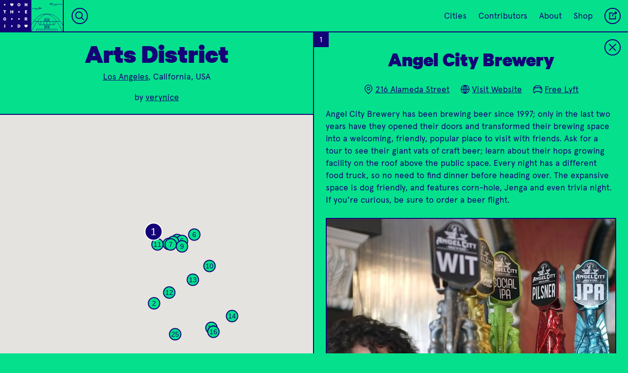

--- FILE ---
content_type: text/html; charset=utf-8
request_url: https://onthegrid.city/los-angeles/arts-district/angel-city-brewery
body_size: 20397
content:

						



<!DOCTYPE html>
<html xmlns="http://www.w3.org/1999/xhtml" lang="en-US">

<head>
	
	<!-- Google tag (gtag.js) -->
	<script async src="https://www.googletagmanager.com/gtag/js?id=G-CG9MEZF1GC"></script>
	<script>
		window.dataLayer = window.dataLayer || [];
		function gtag() { dataLayer.push(arguments); }
		gtag('js', new Date());

		gtag('config', 'G-CG9MEZF1GC');
	</script>

	<meta charset="utf-8" />
	<meta name="viewport" content="width=device-width, initial-scale=1">
	<meta name="p:domain_verify" content="32394096c80b3c0481d53e6f19a13966" />
	<!-- BEGIN SEOmatic rendered SEO Meta -->

<title>On the Grid : Angel City Brewery</title>

<!-- Standard SEO -->

<meta http-equiv="Content-Type" content="text/html; charset=utf-8" />
<meta name="referrer" content="always" />
<meta name="keywords" content="city guide, travel, neighborhood guide, designers, creatives" />
<meta name="description" content="Angel City Brewery has been brewing beer since 1997; only in the last two years have they opened their doors and transformed their brewing space into a…" />
<meta name="generator" content="SEOmatic" />
<link rel="canonical" href="https://onthegrid.city/los-angeles/arts-district/angel-city-brewery" />
<meta name="geo.placename" content="On the Grid" />

<!-- Dublin Core basic info -->

<meta name="dcterms.Identifier" content="https://onthegrid.city/los-angeles/arts-district/angel-city-brewery" />
<meta name="dcterms.Format" content="text/html" />
<meta name="dcterms.Relation" content="On the Grid" />
<meta name="dcterms.Language" content="en" />
<meta name="dcterms.Publisher" content="On the Grid" />
<meta name="dcterms.Type" content="text/html" />
<meta name="dcterms.Coverage" content="https://onthegrid.city/" />
<meta name="dcterms.Rights" content="Copyright &copy;2026 On the Grid." />
<meta name="dcterms.Title" content="Angel City Brewery" />
<meta name="dcterms.Creator" content="Hyperakt" />
<meta name="dcterms.Subject" content="city guide, travel, neighborhood guide, designers, creatives" />
<meta name="dcterms.Contributor" content="On the Grid" />
<meta name="dcterms.Date" content="2026-01-30" />
<meta name="dcterms.Description" content="Angel City Brewery has been brewing beer since 1997; only in the last two years have they opened their doors and transformed their brewing space into a…" />

<!-- Facebook OpenGraph -->

<meta property="fb:profile_id" content="1813474468902784" />
<meta property="fb:app_id" content="1967471703536851" />
<meta property="og:type" content="website" />
<meta property="og:locale" content="en_us" />
<meta property="og:url" content="https://onthegrid.city/los-angeles/arts-district/angel-city-brewery" />
<meta property="og:title" content="On the Grid : Angel City Brewery" />
<meta property="og:description" content="Angel City Brewery has been brewing beer since 1997; only in the last two years have they opened their doors and transformed their brewing space into a…" />
<meta property="og:image" content="https://s3.amazonaws.com/onthegrid.city/assets/grid/los-angeles/arts-district/angel-city-brewery/_facebookImageTransform/AngelCity_thumbail-1.jpg" />
<meta property="og:image:type" content="image/jpeg" />
<meta property="og:image:width" content="1200" />
<meta property="og:image:height" content="630" />
<meta property="og:site_name" content="On the Grid" />
<meta property="og:see_also" content="https://twitter.com/onthegridcity" />
<meta property="og:see_also" content="https://www.instagram.com/@onthegridcity" />
<meta property="og:see_also" content="https://www.pinterest.com/onthegridcity" />

<!-- Twitter Card -->

<meta name="twitter:card" content="summary" />
<meta name="twitter:site" content="@onthegridcity" />
<meta name="twitter:title" content="On the Grid : Angel City Brewery" />
<meta name="twitter:description" content="Angel City Brewery has been brewing beer since 1997; only in the last two years have they opened their doors and transformed their brewing space into a…" />
<meta name="twitter:image" content="https://s3.amazonaws.com/onthegrid.city/assets/grid/los-angeles/arts-district/angel-city-brewery/AngelCity_thumbail-1.jpg" />


<!-- Humans.txt authorship http://humanstxt.org -->

<link type="text/plain" rel="author" href="/humans.txt" />

<!-- Domain verification -->


<!-- Identity -->

<script type="application/ld+json">
{
    "@context": "http://schema.org",
    "@type": "Corporation",
    "name": "On the Grid",
    "description": "On the Grid is a collection of neighborhood guides lovingly curated by local creatives in cities around the world.",
    "url": "https://onthegrid.city",
    "sameAs": ["https://twitter.com/onthegridcity","https://www.instagram.com/@onthegridcity","https://www.pinterest.com/onthegridcity"],
    "telephone": "718.855.4250",
    "email": "&#111;&#110;&#116;&#104;&#101;&#103;&#114;&#105;&#100;&#64;&#104;&#121;&#112;&#101;&#114;&#97;&#107;&#116;&#46;&#99;&#111;&#109;",
    "location": {
        "@type": "Place",
        "name": "On the Grid",
        "description": "On the Grid is a collection of neighborhood guides lovingly curated by local creatives in cities around the world.",
        "telephone": "718.855.4250",
        "url": "https://onthegrid.city",
        "sameAs": ["https://twitter.com/onthegridcity","https://www.instagram.com/@onthegridcity","https://www.pinterest.com/onthegridcity"] 
    } 
}
</script>

<!-- WebSite -->

<script type="application/ld+json">
{
    "@context": "http://schema.org",
    "@type": "WebSite",
    "name": "On the Grid",
    "description": "On the Grid is a collection of neighborhood guides lovingly curated by local creatives in cities around the world.",
    "url": "https://onthegrid.city/",
    "image": "https://onthegrid.city/assets/site/_facebookImageTransform/OntheGrid.jpg",
    "sameAs": ["https://twitter.com/onthegridcity","https://www.instagram.com/@onthegridcity","https://www.pinterest.com/onthegridcity"],
    "copyrightHolder": {
        "@type": "Corporation",
        "name": "On the Grid",
        "description": "On the Grid is a collection of neighborhood guides lovingly curated by local creatives in cities around the world.",
        "url": "https://onthegrid.city",
        "sameAs": ["https://twitter.com/onthegridcity","https://www.instagram.com/@onthegridcity","https://www.pinterest.com/onthegridcity"],
        "telephone": "718.855.4250",
        "email": "&#111;&#110;&#116;&#104;&#101;&#103;&#114;&#105;&#100;&#64;&#104;&#121;&#112;&#101;&#114;&#97;&#107;&#116;&#46;&#99;&#111;&#109;",
        "location": {
            "@type": "Place",
            "name": "On the Grid",
            "description": "On the Grid is a collection of neighborhood guides lovingly curated by local creatives in cities around the world.",
            "telephone": "718.855.4250",
            "url": "https://onthegrid.city",
            "sameAs": ["https://twitter.com/onthegridcity","https://www.instagram.com/@onthegridcity","https://www.pinterest.com/onthegridcity"] 
        } 
    },
    "author": {
        "@type": "Corporation",
        "name": "On the Grid",
        "description": "On the Grid is a collection of neighborhood guides lovingly curated by local creatives in cities around the world.",
        "url": "https://onthegrid.city",
        "sameAs": ["https://twitter.com/onthegridcity","https://www.instagram.com/@onthegridcity","https://www.pinterest.com/onthegridcity"],
        "telephone": "718.855.4250",
        "email": "&#111;&#110;&#116;&#104;&#101;&#103;&#114;&#105;&#100;&#64;&#104;&#121;&#112;&#101;&#114;&#97;&#107;&#116;&#46;&#99;&#111;&#109;",
        "location": {
            "@type": "Place",
            "name": "On the Grid",
            "description": "On the Grid is a collection of neighborhood guides lovingly curated by local creatives in cities around the world.",
            "telephone": "718.855.4250",
            "url": "https://onthegrid.city",
            "sameAs": ["https://twitter.com/onthegridcity","https://www.instagram.com/@onthegridcity","https://www.pinterest.com/onthegridcity"] 
        } 
    },
    "creator": {
        "@type": "Corporation",
        "name": "Hyperakt",
        "url": "http://hyperakt.com",
        "location": {
            "@type": "Place",
            "name": "Hyperakt",
            "url": "http://hyperakt.com" 
        } 
    } 
}
</script>

<!-- Place -->

<script type="application/ld+json">
{
    "@context": "http://schema.org",
    "@type": "Place",
    "name": "On the Grid",
    "description": "On the Grid is a collection of neighborhood guides lovingly curated by local creatives in cities around the world.",
    "telephone": "718.855.4250",
    "url": "https://onthegrid.city",
    "sameAs": ["https://twitter.com/onthegridcity","https://www.instagram.com/@onthegridcity","https://www.pinterest.com/onthegridcity"] 
}
</script>

<!-- Main Entity of Page -->

<script type="application/ld+json">
{
    "@context": "http://schema.org",
    "@type": "WebPage",
    "name": "Angel City Brewery",
    "description": "Angel City Brewery has been brewing beer since 1997; only in the last two years have they opened their doors and transformed their brewing space into a…",
    "image": {
        "@type": "ImageObject",
        "url": "https://s3.amazonaws.com/onthegrid.city/assets/grid/los-angeles/arts-district/angel-city-brewery/_facebookImageTransform/AngelCity_thumbail-1.jpg",
        "width": "1200",
        "height": "630" 
    },
    "url": "https://onthegrid.city/los-angeles/arts-district/angel-city-brewery",
    "mainEntityOfPage": "https://onthegrid.city/los-angeles/arts-district/angel-city-brewery",
    "inLanguage": "en_us",
    "headline": "Angel City Brewery",
    "keywords": "city guide, travel, neighborhood guide, designers, creatives",
    "dateCreated": "2017-07-06T17:53:49+0000",
    "dateModified": "2018-09-06T20:47:33+0000",
    "datePublished": "2015-07-10T22:00:00+0000",
    "copyrightYear": "2015",
    "author": {
        "@type": "Corporation",
        "name": "On the Grid",
        "description": "On the Grid is a collection of neighborhood guides lovingly curated by local creatives in cities around the world.",
        "url": "https://onthegrid.city",
        "sameAs": ["https://twitter.com/onthegridcity","https://www.instagram.com/@onthegridcity","https://www.pinterest.com/onthegridcity"],
        "telephone": "718.855.4250",
        "email": "&#111;&#110;&#116;&#104;&#101;&#103;&#114;&#105;&#100;&#64;&#104;&#121;&#112;&#101;&#114;&#97;&#107;&#116;&#46;&#99;&#111;&#109;",
        "location": {
            "@type": "Place",
            "name": "On the Grid",
            "description": "On the Grid is a collection of neighborhood guides lovingly curated by local creatives in cities around the world.",
            "telephone": "718.855.4250",
            "url": "https://onthegrid.city",
            "sameAs": ["https://twitter.com/onthegridcity","https://www.instagram.com/@onthegridcity","https://www.pinterest.com/onthegridcity"] 
        } 
    },
    "publisher": {
        "@type": "Corporation",
        "name": "On the Grid",
        "description": "On the Grid is a collection of neighborhood guides lovingly curated by local creatives in cities around the world.",
        "url": "https://onthegrid.city",
        "sameAs": ["https://twitter.com/onthegridcity","https://www.instagram.com/@onthegridcity","https://www.pinterest.com/onthegridcity"],
        "telephone": "718.855.4250",
        "email": "&#111;&#110;&#116;&#104;&#101;&#103;&#114;&#105;&#100;&#64;&#104;&#121;&#112;&#101;&#114;&#97;&#107;&#116;&#46;&#99;&#111;&#109;",
        "location": {
            "@type": "Place",
            "name": "On the Grid",
            "description": "On the Grid is a collection of neighborhood guides lovingly curated by local creatives in cities around the world.",
            "telephone": "718.855.4250",
            "url": "https://onthegrid.city",
            "sameAs": ["https://twitter.com/onthegridcity","https://www.instagram.com/@onthegridcity","https://www.pinterest.com/onthegridcity"] 
        } 
    },
    "copyrightHolder": {
        "@type": "Corporation",
        "name": "On the Grid",
        "description": "On the Grid is a collection of neighborhood guides lovingly curated by local creatives in cities around the world.",
        "url": "https://onthegrid.city",
        "sameAs": ["https://twitter.com/onthegridcity","https://www.instagram.com/@onthegridcity","https://www.pinterest.com/onthegridcity"],
        "telephone": "718.855.4250",
        "email": "&#111;&#110;&#116;&#104;&#101;&#103;&#114;&#105;&#100;&#64;&#104;&#121;&#112;&#101;&#114;&#97;&#107;&#116;&#46;&#99;&#111;&#109;",
        "location": {
            "@type": "Place",
            "name": "On the Grid",
            "description": "On the Grid is a collection of neighborhood guides lovingly curated by local creatives in cities around the world.",
            "telephone": "718.855.4250",
            "url": "https://onthegrid.city",
            "sameAs": ["https://twitter.com/onthegridcity","https://www.instagram.com/@onthegridcity","https://www.pinterest.com/onthegridcity"] 
        } 
    },
    "breadcrumb": {
        "@type": "BreadcrumbList",
        "itemListElement": [
            {
                "@type": "ListItem",
                "position": "1",
                "item": {
                    "@id": "https://onthegrid.city/",
                    "name": "Home" 
                } 
            },
            {
                "@type": "ListItem",
                "position": "2",
                "item": {
                    "@id": "https://onthegrid.city/los-angeles",
                    "name": "Los Angeles" 
                } 
            },
            {
                "@type": "ListItem",
                "position": "3",
                "item": {
                    "@id": "https://onthegrid.city/los-angeles/arts-district",
                    "name": "Arts District" 
                } 
            },
            {
                "@type": "ListItem",
                "position": "4",
                "item": {
                    "@id": "https://onthegrid.city/los-angeles/arts-district/angel-city-brewery",
                    "name": "Angel City Brewery" 
                } 
            }
        ] 
    } 
}
</script>

<!-- Breadcrumbs -->

<script type="application/ld+json">
{
    "@context": "http://schema.org",
    "@type": "BreadcrumbList",
    "itemListElement": [
        {
            "@type": "ListItem",
            "position": "1",
            "item": {
                "@id": "https://onthegrid.city/",
                "name": "Home" 
            } 
        },
        {
            "@type": "ListItem",
            "position": "2",
            "item": {
                "@id": "https://onthegrid.city/los-angeles",
                "name": "Los Angeles" 
            } 
        },
        {
            "@type": "ListItem",
            "position": "3",
            "item": {
                "@id": "https://onthegrid.city/los-angeles/arts-district",
                "name": "Arts District" 
            } 
        },
        {
            "@type": "ListItem",
            "position": "4",
            "item": {
                "@id": "https://onthegrid.city/los-angeles/arts-district/angel-city-brewery",
                "name": "Angel City Brewery" 
            } 
        }
    ] 
}
</script>

<!-- Google Tag Manager -->


<!-- Google Analytics -->

<script>
  (function(i,s,o,g,r,a,m){i['GoogleAnalyticsObject']=r;i[r]=i[r]||function(){
  (i[r].q=i[r].q||[]).push(arguments)},i[r].l=1*new Date();a=s.createElement(o),
  m=s.getElementsByTagName(o)[0];a.async=1;a.src=g;m.parentNode.insertBefore(a,m)
  })(window,document,'script','//www.google-analytics.com/analytics.js','ga');

  ga('create', 'UA-411958-31', 'auto');
  ga('send', 'pageview');
</script>
<!-- END SEOmatic rendered SEO Meta -->
		<link rel="stylesheet" href="/re/styles/css/style.css?v=0.2.8">

	
	<link rel="icon" type="image/png" href="/favicons/favicon-32x32.png" sizes="32x32" />
	<link rel="icon" type="image/png" href="/favicons/favicon-16x16.png" sizes="16x16" />
	
	
				<style type="text/css">
.bg-transparent {
	background-color: transparent;
}

.color-transparent {
	color: transparent;
}

.border-transparent {
	border-color: transparent;
}

.bg-primary_color, .hover-bg-primary_color:hover, .btn__text:hover, .btn__text.loading, .otg_logo, .photo-loader, .place .grid_main .place_number, #siteLoader, #quickSearch .results a:hover,#quickSearch .results a:active  {
	background-color: #130377;
}

.bg-primary_color--translucent {
	background-color: rgba(19,3,119,.9);
}

.bg-secondary_color, .hover-bg-secondary_color:hover, #quickSearch.focus {
	background-color: #ffffff;
}

.color-primary_color, .hover-color-primary_color:hover, .btn__text, .flickity-prev-next-button, #quickSearch.focus input {
	color: #130377;
}

.field-input::placeholder {
	color: rgba(19,3,119,.6);
}

.color-secondary_color, .hover-color-secondary_color:hover, .btn__text:hover, .btn__text.loading, .btn__mobile-nav, .place .grid_main .place_number, #quickSearch .results a:hover,#quickSearch .results a:active {
	color: #ffffff;
}

.border-primary_color, .hover-border-primary_color:hover, .flickity-prev-next-button, .field-input, .btn__text, .line-break, .place .grid_main .place_number {
	border-color: #130377;
}

.border-secondary_color, .hover-border-secondary_color:hover {
	border-color: #ffffff
}

.fill-primary_color, .fill-svg-primary_color svg, .fill-svg-primary_color svg *,
.hover-fill-svg-primary_color:hover, .hover-fill-svg-primary_color:hover svg, .hover-fill-svg-primary_color:hover svg *,
.loader.page-loadersvg, .loader.photo-loader.dynamic svg {
	fill: #130377;
}

.fill-secondary_color, .fill-svg-secondary_color svg, .fill-svg-secondary_color svg *,
hover-fill-svg-secondary_color:hover, .hover-fill-svg-secondary_color:hover svg, .hover-fill-svg-secondary_color:hover svg *,
.otg_logo, .flickity-prev-next-button .arrow, .loader.photo-loader svg, .button__place-type.selected svg, #siteLoader svg {
	fill: #ffffff;
}

.selected-btn-primary_color .button__place-type.selected svg, .selected-btn-primary_color .button__place-type.selected svg * {
	fill: #130377;
	stroke: #ffffff
}

.stroke-primary_color, .stroke-svg-primary_color svg, .stroke-svg-primary_color svg *,
.hover-stroke-svg-primary_color:hover, .hover-stroke-svg-primary_color:hover svg, .hover-stroke-svg-primary_color:hover svg *,
.button__place-type svg, .contact_list svg, .grid_item-place_types svg, .btn__icon svg, .flickity-prev-next-button svg {
	stroke: #130377;
}

.stroke-secondary_color, .stroke-svg-secondary_color svg, .stroke-svg-secondary_color svg *,
hover-stroke-svg-secondary_color:hover, .hover-stroke-svg-secondary_color:hover svg, .hover-stroke-svg-secondary_color:hover svg *,
.btn__mobile-nav svg {
	stroke: #ffffff;
}

.outline-primary_color {
	outline-color: #130377;
}

input[type=radio]:checked + label {
	background-color: #130377;
	color: #ffffff;
}.btn.btn__reverse:hover,.btn.btn__reverse:focus {
	outline: 0;
	background-color: rgba(19, 3, 119, .25);
}

.btn.btn__reverse[aria-pressed="true"]
{
	background-color: #ffffff;
	color: #130377;
}

/* Home */
.landmark_wrap svg {
	stroke: #ffffff;
}

.landmark_wrap svg * {
	stroke: #ffffff;
}

.tile__city:not(.coming-soon):hover .landmark_wrap svg,
.tile__city:not(.coming-soon):hover .landmark_wrap svg path,
.tile__city:not(.coming-soon):hover .landmark_wrap svg rect,
.tile__city:not(.coming-soon):hover .landmark_wrap svg polygon,
.tile__city:not(.coming-soon):hover .landmark_wrap svg line,
.tile__city:not(.coming-soon):hover .landmark_wrap svg circle,
.tile__city:not(.coming-soon):hover .landmark_wrap svg polyline
{
	stroke: #130377;
}

.cities_toggle_label svg {
	stroke: #130377;
}

.cities_toggle_radio:checked + .cities_toggle_label svg .selected-fill {
	fill: #130377;
}

.hoods_sort,
.cities_sort {
	background-image: url("data:image/svg+xml;utf8,<svg xmlns='http://www.w3.org/2000/svg' width='9.141' height='5.443' viewBox='0 0 9.141 5.443' fill='%23ffffff'><path d='M0 0h9.141L4.57 5.443z'/></svg>");
}

/* City */
.city .landmark_wrap svg {
	stroke: #130377;
}

.city .landmark_wrap svg * {
	stroke: #130377;
}

/* Hood/Place */
.city_landmark_link svg, .city_landmark_link svg * {
	stroke: #130377;
}

#topContent .place:before, #topContent .next-place:before {
	background-image: linear-gradient(to bottom, transparent, #130377);
}

.grid_container.flickity-enabled {
	background-color: #ffffff;
}

.tile.tile__place.hovered .grid_item-heading_wrap,
.tile.tile__place > a:focus .grid_item-heading_wrap,
.tile__hood[data-status="active"].hovered .grid_item-heading_wrap,
.tile__hood[data-status="active"] > a:focus .grid_item-heading_wrap,
.tile.tile__place.hovered .grid_item-tileback,
.tile.tile__place > a:focus .grid_item-tileback
{
		background-color: #130377 !important;
		color: #ffffff;
		border-color: #130377;
}

.tile.tile__place.hovered .status,
.tile.tile__place > a:focus .status,
.tile.tile__hood.hovered .status,
.tile.tile__hood > a:focus .status
{
	border-color: #ffffff;
}

.tile.tile__place.hovered .place_number,
.tile.tile__place > a:focus .place_number,
.tile.tile__hood.hovered .place_number,
.tile.tile__hood > a:focus .place_number
{
	color: #ffffff;
	background-color: #130377 !important;
}

.filter-gradient-primary_color .flickity-viewport:after {
		background-image: linear-gradient(to left, #130377 20%, rgba(19, 3, 119,.5) 80%, rgba(19, 3, 119,0));
}

.mobile-filter-carousel.filter-gradient-secondary_color .flickity-viewport:before {
	background-image: linear-gradient(to right, #ffffff 20%, rgba(255, 255, 255,.5) 80%, rgba(255, 255, 255,0));
}
.mobile-filter-carousel.filter-gradient-secondary_color .flickity-viewport:after {
		background-image: linear-gradient(to left, #ffffff 20%, rgba(255, 255, 255,.5) 80%, rgba(255, 255, 255,0));
}

.bg-dynamic_color {
			background-color: #05e08c;
		}
			
		.fill-dynamic_color, .fill-svg-dynamic_color svg *, .button__place-type svg {
			fill: #05e08c;
		}
		
				.mobile-filter-carousel .flickity-viewport:before {
			background-image: linear-gradient(to right, #05e08c 20%, rgba(5, 224, 140,.5) 80%, rgba(5, 224, 140,0));
		}
		
		.mobile-filter-carousel .flickity-viewport:after {
			background-image: linear-gradient(to left, #05e08c 20%, rgba(5, 224, 140,.5) 80%, rgba(5, 224, 140,0));	
		}
		
		#siteLoader {
			background-color: #05e08c;
		}
</style></head>

<body class="place-open color-primary_color bg-dynamic_color
		
				
	" grid-type="neighborhood">
		<div class="header_spacer"></div>

	<header>
					<nav id="mainNav" class="topnav border-primary_color bg-dynamic_color color-primary_color">
	<a class="home" href="https://onthegrid.city/"><svg class="otg_logo" xmlns="http://www.w3.org/2000/svg" xmlns:xlink="http://www.w3.org/1999/xlink" width="55px" height="55px" viewBox="0 0 53 53">
	<defs>
		<path id="o" d="M5.991,8.607c-1.455,0-2.458-1.103-2.458-2.608C3.532,4.486,4.536,3.393,5.991,3.393
	c1.465,0,2.477,1.094,2.477,2.606C8.467,7.506,7.456,8.607,5.991,8.607z M5.991,4.552c-0.682,0-1.125,0.576-1.125,1.447
	c0,0.873,0.443,1.449,1.125,1.449c0.683,0,1.145-0.576,1.145-1.449C7.135,5.128,6.673,4.552,5.991,4.552z"/>
		<path id="n" d="M8.229,8.523h-1.07L5.046,5.572v2.954H3.771v-5.05h1.234l1.949,2.779V3.475h1.274V8.523z"/>
		<path id="t" d="M3.78,3.476H8.22V4.61H6.658v3.914H5.334V4.609H3.78V3.476z"/>
		<path id="h" d="M8.299,3.476v5.049H6.975V6.525H5.025v1.998H3.701V3.476h1.324v1.916h1.949V3.476H8.299z"/>
		<path id="e" d="M7.805,3.476V4.61H5.494V5.4h2.111v1.11H5.494v0.871h2.312v1.143H4.194V3.476H7.805z"/>
		<path id="g" d="M6.291,6.813V5.828h2.09v0.5c0,1.399-0.922,2.279-2.262,2.279c-1.464,0-2.5-1.068-2.5-2.607
			C3.618,4.461,4.654,3.393,6.102,3.393c1.299,0,2.048,0.748,2.236,1.775H6.99c-0.14-0.385-0.411-0.616-0.888-0.616
			c-0.732,0-1.151,0.608-1.151,1.446c0,0.865,0.443,1.449,1.167,1.449c0.501,0,0.831-0.246,0.954-0.634H6.291z"/>
		<path id="r" d="M5.165,6.854v1.67H3.857v-5.05h2.27c1.086,0,1.834,0.617,1.834,1.719c0,0.766-0.387,1.292-1.004,1.522l1.186,1.81
			H6.677l-1.052-1.67L5.165,6.854L5.165,6.854z M5.165,5.802h0.823c0.469,0,0.682-0.238,0.682-0.608c0-0.369-0.213-0.608-0.682-0.608
			H5.165V5.802z"/>
		<path id="i" d="M6.662,8.525H5.337V3.475h1.324L6.662,8.525L6.662,8.525z"/>
		<path id="d" d="M3.771,3.476h1.908c1.588,0,2.549,0.987,2.549,2.524c0,1.538-0.961,2.524-2.549,2.524H3.771V3.476z M5.613,7.382
			c0.839,0,1.309-0.535,1.309-1.382c0-0.854-0.469-1.391-1.309-1.391H5.07v2.771L5.613,7.382L5.613,7.382z"/>
		<path id="heart" d="M8.723,5.118h0.002c0-0.742-0.641-1.558-1.383-1.558H7.334C6.614,3.565,6.203,4.336,6,4.717
			C5.805,4.338,5.381,3.562,4.658,3.562c-0.742,0-1.382,0.815-1.382,1.558c0,0.335-0.116,1.467,2.725,3.32
			C8.841,6.586,8.723,5.454,8.723,5.118z"/>
		<path id="dot" d="M4.9,4.9h2.2v2.2h-2.2V4.9z"/>
	</defs>
	<g class="otg_logo_grid">
		<use x="2" y="2" xlink:href="#dot" transform-origin="8 8" />
		<use x="14" y="2" xlink:href="#heart" transform-origin="20 8" />
		<use x="26" y="2" xlink:href="#o" transform-origin="32 8" />	
		<use x="38" y="2" xlink:href="#n" transform-origin="44 8"  />
		
		<use x="2" y="14" xlink:href="#t" transform-origin="8 20" />	
		<use x="14" y="14" xlink:href="#h" transform-origin="20 20"  />	
		<use x="26" y="14" xlink:href="#dot" transform-origin="32 20"  />	
		<use x="38" y="14" xlink:href="#e" transform-origin="44 20"  />	
		
		<use x="2" y="26" xlink:href="#g" transform-origin="8 32"  />	
		<use x="14" y="26" xlink:href="#dot" transform-origin="20 32"  />	
		<use x="26" y="26" xlink:href="#dot" transform-origin="32 32"  />	
		<use x="38" y="26" xlink:href="#r" transform-origin="44 32"  />	
		
		<use x="2" y="38" xlink:href="#i" transform-origin="8 44"  />	
		<use x="14" y="38" xlink:href="#dot" transform-origin="20 44"  />	
		<use x="26" y="38" xlink:href="#d" transform-origin="32 44"  />	
		<use x="38" y="38" xlink:href="#heart" transform-origin="44 44"  />
	</g>
</svg><svg class="otg_logo otg_logo__heart" xmlns="http://www.w3.org/2000/svg" width="45.706" height="45.706" viewBox="0 0 45.706 45.706"><path fill="#FFF" d="M5.4 5.123h2.286v2.286H5.4zM5.4 16.228h2.286v2.285H5.4zM5.4 27.333h2.286v2.286H5.4zM5.4 38.437h2.286v2.285H5.4zM16.504 5.123h2.286v2.286h-2.286zM16.504 16.228h2.286v2.285h-2.286zM16.504 27.333h2.286v2.286h-2.286zM16.504 38.437h2.286v2.285h-2.286zM27.609 5.123h2.285v2.286h-2.285zM27.609 27.333h2.285v2.286h-2.285zM27.609 38.437h2.285v2.285h-2.285zM38.713 5.123h2.286v2.286h-2.286zM38.713 16.228h2.286v2.285h-2.286zM38.713 27.333h2.286v2.286h-2.286zM38.713 38.437h2.286v2.285h-2.286z"/><path fill="#FFF" d="M31.389 16.821c.001-.699-.603-1.468-1.302-1.468H30.078c-.678.005-1.065.732-1.257 1.089-.184-.357-.584-1.09-1.266-1.09-.699 0-1.304.769-1.304 1.468 0 .316-.108 1.383 2.569 3.131 2.68-1.747 2.569-2.814 2.569-3.13z"/></svg></a><a class="city_landmark_link mobile-hide hover-bg-secondary_color" href="https://onthegrid.city/los-angeles">
		<div class="landmark_inner_wrap">
			<svg xmlns="http://www.w3.org/2000/svg" viewBox="0 0 708.5 560"><path fill="none" stroke="#FFF" stroke-width="3" stroke-miterlimit="10" d="M81.1 151.3h102M140.4 164.7h71.3M233.8 144.8c22.6-2.8 23.1 1.4 23.1 7.9H209l-8.8-7.8 5-3.4 8.9 5.5 19.7-2.2z"></path><path fill="none" stroke="#FFF" stroke-width="3" stroke-miterlimit="10" d="M226.8 145.8L211.3 134l5.7-3.7 21.3 13.8M633.1 75.3H476.9M527.7 90.7h-78.1"></path><g fill="none" stroke="#FFF" stroke-width="3" stroke-miterlimit="10"><path d="M420 69c-22.6-2.8-23.1 1.4-23.1 7.9h47.9l8.8-7.8-5-3.4-8.9 5.5L420 69z"></path><path d="M427.1 70l15.5-11.8-5.7-3.7-21.3 13.8"></path></g><g stroke="#FFF" stroke-width="3" stroke-miterlimit="10"><path fill="none" d="M113.3 381.5h475.2M310.1 363.4h80.2M310.1 348.5h80.2M504.9 381.5l-17.8 59.9H214.4l-19.2-59.9M350.7 381.5v59.9M295.7 381.5v59.9"></path><path fill="#5D5E5E" d="M405.8 381.5v59.9"></path><path fill="none" d="M460.9 381.5v59.9M240.6 381.5v59.9M310.8 441.4v77.8M390.4 441.4v77.8M169 560v-41.5h363.7V560M310.8 459h79.6M310.8 472.7h79.6M310.8 486.5h79.6M310.8 500.2h79.6M309.9 331.4h80.5v50.1h-80.5zM350.6 530.7v29.1M387 530.7v29.1M423.4 530.7v29.1M459.8 530.7v29.1M241.8 530.7v29.1M205.4 530.7v29.1M278.2 530.7v29.1M314.7 530.7v29.1M496.2 530.7v29.1"></path><path fill="none" d="M690 559.5c-67.3-141.8-153.5-284.9-275-307.8-10.6-2-21.4-3-32.4-3s-21.8 1-32.4 3c-121.5 22.9-207.7 166-275 307.8"></path><path fill="none" d="M625.8 559.5c-67.3-141.8-153.5-284.9-275-307.8-10.6-2-21.4-3-32.4-3s-21.8 1-32.4 3c-121.5 22.9-207.7 166-275 307.8"></path></g></svg>
		</div>
	</a><div id="quickSearch">
		<button class="btn btn__icon btn__nav stroke-svg-#ffffff hover-stroke-svg-#130377 hover-fill-svg-#ffffff js-toggle-quickSearch">
			<div class="svg_wrap">
				<svg vector-effect="non-scaling-stroke" xmlns="http://www.w3.org/2000/svg" viewBox="0 0 38 38"><circle fill="none" stroke-width="2" stroke-miterlimit="10" cx="19" cy="19" r="18"/><g fill="none" stroke-width="2"><circle cx="17.2" cy="17.2" r="7.7"/><path d="M22.7 22.7l5.9 5.9"/></g></svg>			</div>
		</button>
		
		<input placeholder="Search Cities and Neighborhoods" class="color-secondary_color bg-transparent" disabled>
		
		<button class="btn close btn__icon stroke-svg-primary_color hover-stroke-svg-secondary_color hover-fill-svg-primary_color js-close">
			<div class="svg_wrap">
				<svg vector-effect="non-scaling-stroke" xmlns="http://www.w3.org/2000/svg" viewBox="0 0 38 38"><circle fill="none" stroke="#130377" stroke-width="2" stroke-miterlimit="10" cx="19" cy="19" r="18"/><path fill="none" stroke="#130377" stroke-width="2" d="M11 11l16 16m-16 0l16-16"/></svg>			</div>
		</button>
		<ul class="results color-primary_color bg-secondary_color"></ul>
	</div><div class="flex flex__align-center margin-left__auto">
		<ul class="links mobile-hide">
							<li><a href="https://onthegrid.city/#cities" >Cities</a></li>
							<li><a href="https://onthegrid.city/contributors" >Contributors</a></li>
							<li><a href="https://onthegrid.city/about" >About</a></li>
							<li><a href="https://www.shopneighborwoods.com/collections" target="_blank">Shop</a></li>
					</ul>
		
		<button class="btn btn__icon btn__nav stroke-svg-#ffffff hover-stroke-svg-secondary_color hover-fill-svg-primary_color js-toggle-share">
			<div class="svg_wrap">
				<svg vector-effect="non-scaling-stroke" xmlns="http://www.w3.org/2000/svg" viewBox="0 0 38 38"><g fill="none" stroke="#130377" stroke-width="2"><circle stroke-miterlimit="10" cx="19" cy="19" r="18"/><path d="M25.8 18.1v7.8H12.1V12.2h7.3M25 8.3l3.5 3.5-3.5 3.4m-6 4.7c0-4.7 3.8-8.4 8.4-8.4"/></g></svg>			</div>
		</button>
				<button class="btn btn__icon btn__nav stroke-svg-#ffffff hover-stroke-svg-secondary_color hover-fill-svg-primary_color js-toggle-menu mobile-show">
			<div class="svg_wrap">
				<svg vector-effect="non-scaling-stroke" xmlns="http://www.w3.org/2000/svg" viewBox="0 0 38 38"><g fill="none" stroke="#130377" stroke-width="2"><circle stroke-miterlimit="10" cx="19" cy="19" r="18"/><path d="M10.3 12h17.4m-17.4 7h17.4m-17.4 7h17.4"/></g></svg>			</div>
		</button>
	</div>
</nav>
	
	<button id="mobileToggleMap" class="btn btn__icon btn__icon--large btn__toggle btn__nav js-toggle-map stroke-svg-primary_color fill-svg-secondary_color" disabled>
		<div class="btn__wrap drop-shadow action"><svg xmlns="http://www.w3.org/2000/svg" width="56.3" height="56.3" viewBox="0 0 56.3 56.3"><title>Map</title><ellipse fill="none" stroke="#133077" stroke-width="2" stroke-miterlimit="10" cx="28.025" cy="28.025" rx="26.5" ry="26.5"/><path vector-effect="non-scaling-stroke" fill="none" stroke="#133077" stroke-width="2" d="M33.391 12.824l-9.869 3.536-9.87-3.536v27.117l10.073 3.535 9.461-3.535 9.461 3.535V16.36l-9.256-3.536zm-.141.001v27.014m-9.719-23.472v27.015"/></svg></div>
		<div class="btn__wrap drop-shadow close"><svg vector-effect="non-scaling-stroke" xmlns="http://www.w3.org/2000/svg" viewBox="0 0 38 38"><circle fill="none" stroke="#130377" stroke-width="2" stroke-miterlimit="10" cx="19" cy="19" r="18"/><path fill="none" stroke="#130377" stroke-width="2" d="M11 11l16 16m-16 0l16-16"/></svg></div>
	</button>

	</header>

	<main id="content" role="main">
		
	<section class="content">

		<div class="col_wrapper neighborhood">

					<div class="col--half fixed js-fixed_outer">
		<section class="grid_overview grid_overview__heading bg-dynamic_color">
			<h1 class="overview_title overview_title__neighborhood">Arts District</h1><aside class="title-breadcrumb body"><a class="title-breadcrumb" href="https://onthegrid.city/los-angeles">Los Angeles</a>,
 California, USA</aside><dl class="overview_byline"><dt>by<span>&nbsp;</span><dd><a href="http://verynice.co" target="_blank">verynice</a></dd></dl>
		</section>

		<section class="grid_map">
			<article id="map" class="container__map"></article>		</section>
	</div>
	
	<div class="col--half scroll">
		<div id="bottomContent" data-url="https://onthegrid.city/los-angeles/arts-district" data-slug="arts-district" class=" hide">

			<section class="grid_overview">
				<div class="overview_description"><p>Hidden east of Downtown Los Angeles, the Arts District is quickly becoming the hottest place to sip coffee, grab a gourmet sandwich or shop for beautiful treasures. Named after the residents and murals that make up the community, the Arts District is a welcome oasis from the bustling city of Downtown.</p></div>
			</section>

			<section class="grid_main">
				<div class="mobile-filter-carousel bg-dynamic_color fill-svg-dynamic_color">
	<div class="filter__place-type">
	<div class="wrap__place-type">
		<button class="button__place-type btn btn__icon--large selected" data-type="all"><svg xmlns="http://www.w3.org/2000/svg" width="56.211" height="56.211" viewBox="0 0 56.211 56.211" stroke="#120A79" stroke-width="2"><circle cx="28.105" cy="28.106" r="27.105"/><path d="M35.587 19.287c-4.128-4.128-10.823-4.104-14.951.024-4.127 4.128-4.13 10.845-.002 14.972l7.43 7.43 7.5-7.501c4.127-4.127 4.15-10.797.023-14.925z"/><circle cx="28.134" cy="26.77" r="4.014"/></svg></button>
	</div>	<div class="wrap__place-type">
		<button class="button__place-type btn btn__icon--large" data-type="sweets"><svg xmlns="http://www.w3.org/2000/svg" width="56.299" height="56.299" viewBox="0 -1 56.299 58.299" fill="none" stroke="#120A79" stroke-width="2"><circle cx="28.15" cy="28.15" r="27.106"/><circle cx="28.391" cy="18.18" r="7.089"/><circle cx="23.406" cy="25.302" r="7.089"/><circle cx="33.375" cy="25.302" r="7.089"/><path d="M28.391 47.872l11.161-19.333H17.229l11.162 19.333 11.161-19.333H17.229z"/></svg></button>
	</div>	<div class="wrap__place-type">
		<button class="button__place-type btn btn__icon--large" data-type="coffee-tea"><svg xmlns="http://www.w3.org/2000/svg" width="56.211" height="56.211" viewBox="0 -1 56.211 58.211" fill="none" stroke="#120A79" stroke-width="2"><circle cx="28.106" cy="28.105" r="27.105"/><path d="M35.068 42.294c-.108.788-.851 1.433-1.646 1.433H22.738c-.795 0-1.535-.646-1.646-1.433l-2.51-17.995c-.109-.788.451-1.432 1.246-1.432h16.504c.796 0 1.355.644 1.246 1.432l-2.51 17.995z"/><path d="M35.068 42.294c-.108.788-.851 1.433-1.646 1.433H22.738c-.795 0-1.535-.646-1.646-1.433l-2.51-17.995c-.109-.788.451-1.432 1.246-1.432h16.504c.796 0 1.355.644 1.246 1.432l-2.51 17.995zM36.367 18.018a.922.922 0 0 1-.864-.709l-.492-2.461a.919.919 0 0 0-.864-.708H22.015a.92.92 0 0 0-.864.708l-.493 2.461a.921.921 0 0 1-.865.709h-2.628a.724.724 0 0 0-.722.723v3.403c0 .398.325.723.722.723h21.83a.725.725 0 0 0 .723-.723v-3.403a.725.725 0 0 0-.723-.723h-2.628z"/><path d="M36.367 18.018a.922.922 0 0 1-.864-.709l-.492-2.461a.919.919 0 0 0-.864-.708H22.015a.92.92 0 0 0-.864.708l-.493 2.461a.921.921 0 0 1-.865.709h-2.628a.724.724 0 0 0-.722.723v3.403c0 .398.325.723.722.723h21.83a.725.725 0 0 0 .723-.723v-3.403a.725.725 0 0 0-.723-.723h-2.628z"/></svg></button>
	</div>	<div class="wrap__place-type">
		<button class="button__place-type btn btn__icon--large" data-type="arts-culture"><svg xmlns="http://www.w3.org/2000/svg" width="56.3" height="56.3" viewBox="0 -1 56.3 58.3" fill="none" stroke="#120A79" stroke-width="2"><title>Arts &amp; Culture</title><circle cx="28.149" cy="28.15" r="27.106"/><path d="M41.272 29.651c-2.159-3.005-7.233 1.784-8.731-1.69-1.131-2.723 4.409-5.635 4.318-8.733-.096-2.255-1.881-3.85-3.943-4.413-1.506-.471-3.008-.657-4.51-.657-7.512.094-13.992 5.728-13.992 13.991 0 7.701 6.293 13.994 13.992 13.994 3.382 0 6.668-1.223 9.297-3.478 1.972-1.88 5.637-6.289 3.569-9.014zm-6.102 6.856a2.665 2.665 0 0 1-3.76 0 2.667 2.667 0 0 1 0-3.757 2.672 2.672 0 0 1 3.76 0c1.032.94 1.032 2.721 0 3.757z"/><circle cx="28.688" cy="19.98" r="1.596"/><circle cx="22.772" cy="21.575" r="1.596"/><circle cx="19.486" cy="26.928" r="1.596"/></svg></button>
	</div>	<div class="wrap__place-type">
		<button class="button__place-type btn btn__icon--large" data-type="shops"><svg xmlns="http://www.w3.org/2000/svg" width="56.211" height="56.211" viewBox="0 -1 56.211 58.211" fill="none" stroke="#120A79" stroke-width="2"><circle cx="28.105" cy="28.105" r="27.105"/><path d="M26.812 44.46L12.704 30.352l14.073-14.073 14.097.007.011 14.101L26.812 44.46z"/><circle cx="34.361" cy="22.801" r="1.924"/></svg></button>
	</div>	<div class="wrap__place-type">
		<button class="button__place-type btn btn__icon--large" data-type="bars"><svg xmlns="http://www.w3.org/2000/svg" width="56.299" height="56.299" viewBox="0 -1 56.299 58.299" fill="none" stroke="#120A79" stroke-width="2"><circle cx="28.149" cy="28.149" r="27.106"/><path d="M18.459 26.188h19.006-19.006zM37.499 13.705v10.956a9.52 9.52 0 0 1-9.52 9.52 9.52 9.52 0 0 1-9.52-9.52V13.705h19.04zm-9.52 20.476v10.775M21.469 45.489h13.348"/></svg></button>
	</div>	<div class="wrap__place-type">
		<button class="button__place-type btn btn__icon--large" data-type="food"><svg xmlns="http://www.w3.org/2000/svg" width="56.299" height="56.299" viewBox="0 -1 56.299 58.299" fill="none" stroke="#120A79" stroke-width="2"><circle cx="28.149" cy="28.15" r="27.105"/><path d="M16.248 23.26V13.14M27.237 13.14v10.12M19.911 13.14v10.071M23.573 13.14v10.071M16.248 20.319s-.493 5.152 1.495 7.14c1.988 1.987 2.168 6.677 2.168 10.562v8.03h1.832"/><path d="M27.237 20.319s.493 5.152-1.495 7.14c-1.988 1.987-2.168 6.677-2.168 10.562v8.03h-1.831M36.683 35.597V46.05h-3.662V13.14s6.35-2.962 6.35 14.287c-.002 3.877-2.688 4.144-2.688 8.17z"/></svg></button>
	</div>	<div class="wrap__place-type">
		<button class="button__place-type btn btn__icon--large" data-type="parks"><svg xmlns="http://www.w3.org/2000/svg" width="56.211" height="56.211" viewBox="0 -1 56.211 58.211" fill="none" stroke="#120A79" stroke-width="2"><circle cx="28.105" cy="28.105" r="27.105"/><path d="M22.335 13.211l-9.597 23.035h19.196l-9.599-23.035-9.597 23.035m9.64.406v4.807"/><path d="M27.959 33.866c3.752 3.752 9.837 3.729 13.589-.022 3.751-3.752 3.754-9.857.002-13.608l-6.753-6.754-6.818 6.818c-3.752 3.751-3.772 9.814-.02 13.566zm6.8-7.521v15.114m0-7.223l2.846-2.845m-5.693-3.286l2.847 2.847"/></svg></button>
	</div></div></div>
<section class="grid_container hood mobile-tile-carousel">
	


		<article class="grid_item grid_item--half tile tile__place place border-primary_color" data-name="angel-city-brewery" data-types="bars" data-id="133146" data-index="1" >
	<a href="https://onthegrid.city/los-angeles/arts-district/angel-city-brewery">
		<div class="grid_item-tilecontainer">
			<span class="place_number" >1</span>
			
			<div class="grid_item-heading_wrap card-hover-trigger bg-secondary_color color-primary_color">
	<div class="grid_item-heading_wrap__inner">
		<h3 class="grid_item-heading ">Angel City Brewery</h3>
					</div>
		<div class="grid_item-tileback bg-secondary_color color-primary_color">
		<div class="grid_item-top">
			<div class="grid_item-description">There's no better place to bring your dog and sip a beer with friends.</div>
		</div>
	</div>
	</div>
			
									
			<div class="tile__bottom">
				<div class="gallery carousel"><div class="carousel-cell cell__square" data-flickity-bg-lazyload="/imager/s3_amazonaws_com/onthegrid.city/assets/grid/los-angeles/arts-district/angel-city-brewery/AngelCity_thumbail-1_299006722e285f47655d17d1c9136337.jpg">
			<div class="loader photo-loader dynamic" style="background-color: #05e08c"><svg viewBox="0 0 70 70" class="icon__loading fill-primary_color" xmlns="http://www.w3.org/2000/svg" role="presentation">
	<rect class="loadrect loadRect1" x="0" y="0" width="5" height="5"/>
	<rect class="loadrect loadRect2" x="20" y="0" width="5" height="5"/>
	<rect class="loadrect loadRect3" x="40" y="0" width="5" height="5"/>
	<rect class="loadrect loadRect4" x="60" y="0" width="5" height="5"/>
	
	<rect class="loadrect loadRect5" x="0" y="20" width="5" height="5"/>
	<rect class="loadrect loadRect6" x="20" y="20" width="5" height="5"/>
	<rect class="loadrect loadRect7" x="40" y="20" width="5" height="5"/>
	<rect class="loadrect loadRect8" x="60" y="20" width="5" height="5"/>
	
	<rect class="loadrect loadRect9" x="0" y="40" width="5" height="5"/>
	<rect class="loadrect loadRect10" x="20" y="40" width="5" height="5"/>
	<rect class="loadrect loadRect11" x="40" y="40" width="5" height="5"/>
	<rect class="loadrect loadRect12" x="60" y="40" width="5" height="5"/>
	
	<rect class="loadrect loadRect13" x="0" y="60" width="5" height="5"/>
	<rect class="loadrect loadRect14" x="20" y="60" width="5" height="5"/>
	<rect class="loadrect loadRect15" x="40" y="60" width="5" height="5"/>
	<rect class="loadrect loadRect16" x="60" y="60" width="5" height="5"/>
</svg><div class="loader-error">Error loading image!</div></div></div><div class="carousel-cell cell__square" data-flickity-bg-lazyload="/imager/s3_amazonaws_com/onthegrid.city/assets/grid/los-angeles/arts-district/angel-city-brewery/AngelCity_001-1_299006722e285f47655d17d1c9136337.jpg">
			<div class="loader photo-loader dynamic" style="background-color: #05e08c"><svg viewBox="0 0 70 70" class="icon__loading fill-primary_color" xmlns="http://www.w3.org/2000/svg" role="presentation">
	<rect class="loadrect loadRect1" x="0" y="0" width="5" height="5"/>
	<rect class="loadrect loadRect2" x="20" y="0" width="5" height="5"/>
	<rect class="loadrect loadRect3" x="40" y="0" width="5" height="5"/>
	<rect class="loadrect loadRect4" x="60" y="0" width="5" height="5"/>
	
	<rect class="loadrect loadRect5" x="0" y="20" width="5" height="5"/>
	<rect class="loadrect loadRect6" x="20" y="20" width="5" height="5"/>
	<rect class="loadrect loadRect7" x="40" y="20" width="5" height="5"/>
	<rect class="loadrect loadRect8" x="60" y="20" width="5" height="5"/>
	
	<rect class="loadrect loadRect9" x="0" y="40" width="5" height="5"/>
	<rect class="loadrect loadRect10" x="20" y="40" width="5" height="5"/>
	<rect class="loadrect loadRect11" x="40" y="40" width="5" height="5"/>
	<rect class="loadrect loadRect12" x="60" y="40" width="5" height="5"/>
	
	<rect class="loadrect loadRect13" x="0" y="60" width="5" height="5"/>
	<rect class="loadrect loadRect14" x="20" y="60" width="5" height="5"/>
	<rect class="loadrect loadRect15" x="40" y="60" width="5" height="5"/>
	<rect class="loadrect loadRect16" x="60" y="60" width="5" height="5"/>
</svg><div class="loader-error">Error loading image!</div></div></div><div class="carousel-cell cell__square" data-flickity-bg-lazyload="/imager/s3_amazonaws_com/onthegrid.city/assets/grid/los-angeles/arts-district/angel-city-brewery/AngelCity_003-1_299006722e285f47655d17d1c9136337.jpg">
			<div class="loader photo-loader dynamic" style="background-color: #05e08c"><svg viewBox="0 0 70 70" class="icon__loading fill-primary_color" xmlns="http://www.w3.org/2000/svg" role="presentation">
	<rect class="loadrect loadRect1" x="0" y="0" width="5" height="5"/>
	<rect class="loadrect loadRect2" x="20" y="0" width="5" height="5"/>
	<rect class="loadrect loadRect3" x="40" y="0" width="5" height="5"/>
	<rect class="loadrect loadRect4" x="60" y="0" width="5" height="5"/>
	
	<rect class="loadrect loadRect5" x="0" y="20" width="5" height="5"/>
	<rect class="loadrect loadRect6" x="20" y="20" width="5" height="5"/>
	<rect class="loadrect loadRect7" x="40" y="20" width="5" height="5"/>
	<rect class="loadrect loadRect8" x="60" y="20" width="5" height="5"/>
	
	<rect class="loadrect loadRect9" x="0" y="40" width="5" height="5"/>
	<rect class="loadrect loadRect10" x="20" y="40" width="5" height="5"/>
	<rect class="loadrect loadRect11" x="40" y="40" width="5" height="5"/>
	<rect class="loadrect loadRect12" x="60" y="40" width="5" height="5"/>
	
	<rect class="loadrect loadRect13" x="0" y="60" width="5" height="5"/>
	<rect class="loadrect loadRect14" x="20" y="60" width="5" height="5"/>
	<rect class="loadrect loadRect15" x="40" y="60" width="5" height="5"/>
	<rect class="loadrect loadRect16" x="60" y="60" width="5" height="5"/>
</svg><div class="loader-error">Error loading image!</div></div></div><div class="carousel-cell cell__square" data-flickity-bg-lazyload="/imager/s3_amazonaws_com/onthegrid.city/assets/grid/los-angeles/arts-district/angel-city-brewery/AngelCity_010-1_299006722e285f47655d17d1c9136337.jpg">
			<div class="loader photo-loader dynamic" style="background-color: #05e08c"><svg viewBox="0 0 70 70" class="icon__loading fill-primary_color" xmlns="http://www.w3.org/2000/svg" role="presentation">
	<rect class="loadrect loadRect1" x="0" y="0" width="5" height="5"/>
	<rect class="loadrect loadRect2" x="20" y="0" width="5" height="5"/>
	<rect class="loadrect loadRect3" x="40" y="0" width="5" height="5"/>
	<rect class="loadrect loadRect4" x="60" y="0" width="5" height="5"/>
	
	<rect class="loadrect loadRect5" x="0" y="20" width="5" height="5"/>
	<rect class="loadrect loadRect6" x="20" y="20" width="5" height="5"/>
	<rect class="loadrect loadRect7" x="40" y="20" width="5" height="5"/>
	<rect class="loadrect loadRect8" x="60" y="20" width="5" height="5"/>
	
	<rect class="loadrect loadRect9" x="0" y="40" width="5" height="5"/>
	<rect class="loadrect loadRect10" x="20" y="40" width="5" height="5"/>
	<rect class="loadrect loadRect11" x="40" y="40" width="5" height="5"/>
	<rect class="loadrect loadRect12" x="60" y="40" width="5" height="5"/>
	
	<rect class="loadrect loadRect13" x="0" y="60" width="5" height="5"/>
	<rect class="loadrect loadRect14" x="20" y="60" width="5" height="5"/>
	<rect class="loadrect loadRect15" x="40" y="60" width="5" height="5"/>
	<rect class="loadrect loadRect16" x="60" y="60" width="5" height="5"/>
</svg><div class="loader-error">Error loading image!</div></div></div></div>			
				<div class="tile__spacer"></div>
			</div>

								</div>
	</a>
	
</article>
	


		<article class="grid_item grid_item--half tile tile__place place border-primary_color" data-name="arts-district-farmers-market" data-types="food" data-id="133155" data-index="2" >
	<a href="https://onthegrid.city/los-angeles/arts-district/arts-district-farmers-market">
		<div class="grid_item-tilecontainer">
			<span class="place_number" >2</span>
			
			<div class="grid_item-heading_wrap card-hover-trigger bg-secondary_color color-primary_color">
	<div class="grid_item-heading_wrap__inner">
		<h3 class="grid_item-heading long">Arts District Farmer’s Market</h3>
					</div>
		<div class="grid_item-tileback bg-secondary_color color-primary_color">
		<div class="grid_item-top">
			<div class="grid_item-description">Mix with the community, and maybe pick up some goat cheese.</div>
		</div>
	</div>
	</div>
			
									
			<div class="tile__bottom">
				<div class="gallery carousel"><div class="carousel-cell cell__square" data-flickity-bg-lazyload="/imager/s3_amazonaws_com/onthegrid.city/assets/grid/los-angeles/arts-district/arts-district-farmers-market/ADFarmersMarket_thumbnail_299006722e285f47655d17d1c9136337.jpg">
			<div class="loader photo-loader dynamic" style="background-color: #05e08c"><svg viewBox="0 0 70 70" class="icon__loading fill-primary_color" xmlns="http://www.w3.org/2000/svg" role="presentation">
	<rect class="loadrect loadRect1" x="0" y="0" width="5" height="5"/>
	<rect class="loadrect loadRect2" x="20" y="0" width="5" height="5"/>
	<rect class="loadrect loadRect3" x="40" y="0" width="5" height="5"/>
	<rect class="loadrect loadRect4" x="60" y="0" width="5" height="5"/>
	
	<rect class="loadrect loadRect5" x="0" y="20" width="5" height="5"/>
	<rect class="loadrect loadRect6" x="20" y="20" width="5" height="5"/>
	<rect class="loadrect loadRect7" x="40" y="20" width="5" height="5"/>
	<rect class="loadrect loadRect8" x="60" y="20" width="5" height="5"/>
	
	<rect class="loadrect loadRect9" x="0" y="40" width="5" height="5"/>
	<rect class="loadrect loadRect10" x="20" y="40" width="5" height="5"/>
	<rect class="loadrect loadRect11" x="40" y="40" width="5" height="5"/>
	<rect class="loadrect loadRect12" x="60" y="40" width="5" height="5"/>
	
	<rect class="loadrect loadRect13" x="0" y="60" width="5" height="5"/>
	<rect class="loadrect loadRect14" x="20" y="60" width="5" height="5"/>
	<rect class="loadrect loadRect15" x="40" y="60" width="5" height="5"/>
	<rect class="loadrect loadRect16" x="60" y="60" width="5" height="5"/>
</svg><div class="loader-error">Error loading image!</div></div></div><div class="carousel-cell cell__square" data-flickity-bg-lazyload="/imager/s3_amazonaws_com/onthegrid.city/assets/grid/los-angeles/arts-district/arts-district-farmers-market/ADFarmersMarket_001_299006722e285f47655d17d1c9136337.jpg">
			<div class="loader photo-loader dynamic" style="background-color: #05e08c"><svg viewBox="0 0 70 70" class="icon__loading fill-primary_color" xmlns="http://www.w3.org/2000/svg" role="presentation">
	<rect class="loadrect loadRect1" x="0" y="0" width="5" height="5"/>
	<rect class="loadrect loadRect2" x="20" y="0" width="5" height="5"/>
	<rect class="loadrect loadRect3" x="40" y="0" width="5" height="5"/>
	<rect class="loadrect loadRect4" x="60" y="0" width="5" height="5"/>
	
	<rect class="loadrect loadRect5" x="0" y="20" width="5" height="5"/>
	<rect class="loadrect loadRect6" x="20" y="20" width="5" height="5"/>
	<rect class="loadrect loadRect7" x="40" y="20" width="5" height="5"/>
	<rect class="loadrect loadRect8" x="60" y="20" width="5" height="5"/>
	
	<rect class="loadrect loadRect9" x="0" y="40" width="5" height="5"/>
	<rect class="loadrect loadRect10" x="20" y="40" width="5" height="5"/>
	<rect class="loadrect loadRect11" x="40" y="40" width="5" height="5"/>
	<rect class="loadrect loadRect12" x="60" y="40" width="5" height="5"/>
	
	<rect class="loadrect loadRect13" x="0" y="60" width="5" height="5"/>
	<rect class="loadrect loadRect14" x="20" y="60" width="5" height="5"/>
	<rect class="loadrect loadRect15" x="40" y="60" width="5" height="5"/>
	<rect class="loadrect loadRect16" x="60" y="60" width="5" height="5"/>
</svg><div class="loader-error">Error loading image!</div></div></div><div class="carousel-cell cell__square" data-flickity-bg-lazyload="/imager/s3_amazonaws_com/onthegrid.city/assets/grid/los-angeles/arts-district/arts-district-farmers-market/ADFarmersMarket_002_299006722e285f47655d17d1c9136337.jpg">
			<div class="loader photo-loader dynamic" style="background-color: #05e08c"><svg viewBox="0 0 70 70" class="icon__loading fill-primary_color" xmlns="http://www.w3.org/2000/svg" role="presentation">
	<rect class="loadrect loadRect1" x="0" y="0" width="5" height="5"/>
	<rect class="loadrect loadRect2" x="20" y="0" width="5" height="5"/>
	<rect class="loadrect loadRect3" x="40" y="0" width="5" height="5"/>
	<rect class="loadrect loadRect4" x="60" y="0" width="5" height="5"/>
	
	<rect class="loadrect loadRect5" x="0" y="20" width="5" height="5"/>
	<rect class="loadrect loadRect6" x="20" y="20" width="5" height="5"/>
	<rect class="loadrect loadRect7" x="40" y="20" width="5" height="5"/>
	<rect class="loadrect loadRect8" x="60" y="20" width="5" height="5"/>
	
	<rect class="loadrect loadRect9" x="0" y="40" width="5" height="5"/>
	<rect class="loadrect loadRect10" x="20" y="40" width="5" height="5"/>
	<rect class="loadrect loadRect11" x="40" y="40" width="5" height="5"/>
	<rect class="loadrect loadRect12" x="60" y="40" width="5" height="5"/>
	
	<rect class="loadrect loadRect13" x="0" y="60" width="5" height="5"/>
	<rect class="loadrect loadRect14" x="20" y="60" width="5" height="5"/>
	<rect class="loadrect loadRect15" x="40" y="60" width="5" height="5"/>
	<rect class="loadrect loadRect16" x="60" y="60" width="5" height="5"/>
</svg><div class="loader-error">Error loading image!</div></div></div><div class="carousel-cell cell__square" data-flickity-bg-lazyload="/imager/s3_amazonaws_com/onthegrid.city/assets/grid/los-angeles/arts-district/arts-district-farmers-market/ADFarmersMarket_003_299006722e285f47655d17d1c9136337.jpg">
			<div class="loader photo-loader dynamic" style="background-color: #05e08c"><svg viewBox="0 0 70 70" class="icon__loading fill-primary_color" xmlns="http://www.w3.org/2000/svg" role="presentation">
	<rect class="loadrect loadRect1" x="0" y="0" width="5" height="5"/>
	<rect class="loadrect loadRect2" x="20" y="0" width="5" height="5"/>
	<rect class="loadrect loadRect3" x="40" y="0" width="5" height="5"/>
	<rect class="loadrect loadRect4" x="60" y="0" width="5" height="5"/>
	
	<rect class="loadrect loadRect5" x="0" y="20" width="5" height="5"/>
	<rect class="loadrect loadRect6" x="20" y="20" width="5" height="5"/>
	<rect class="loadrect loadRect7" x="40" y="20" width="5" height="5"/>
	<rect class="loadrect loadRect8" x="60" y="20" width="5" height="5"/>
	
	<rect class="loadrect loadRect9" x="0" y="40" width="5" height="5"/>
	<rect class="loadrect loadRect10" x="20" y="40" width="5" height="5"/>
	<rect class="loadrect loadRect11" x="40" y="40" width="5" height="5"/>
	<rect class="loadrect loadRect12" x="60" y="40" width="5" height="5"/>
	
	<rect class="loadrect loadRect13" x="0" y="60" width="5" height="5"/>
	<rect class="loadrect loadRect14" x="20" y="60" width="5" height="5"/>
	<rect class="loadrect loadRect15" x="40" y="60" width="5" height="5"/>
	<rect class="loadrect loadRect16" x="60" y="60" width="5" height="5"/>
</svg><div class="loader-error">Error loading image!</div></div></div></div>			
				<div class="tile__spacer"></div>
			</div>

								</div>
	</a>
	
</article>
	


		<article class="grid_item grid_item--half tile tile__place place border-primary_color" data-name="wurstküche" data-types="food" data-id="133173" data-index="3" >
	<a href="https://onthegrid.city/los-angeles/arts-district/wurstküche">
		<div class="grid_item-tilecontainer">
			<span class="place_number" >3</span>
			
			<div class="grid_item-heading_wrap card-hover-trigger bg-secondary_color color-primary_color">
	<div class="grid_item-heading_wrap__inner">
		<h3 class="grid_item-heading ">Wurstküche</h3>
					</div>
		<div class="grid_item-tileback bg-secondary_color color-primary_color">
		<div class="grid_item-top">
			<div class="grid_item-description">Skip the line and head to the back for a beer.</div>
		</div>
	</div>
	</div>
			
									
			<div class="tile__bottom">
				<div class="gallery carousel"><div class="carousel-cell cell__square" data-flickity-bg-lazyload="/imager/s3_amazonaws_com/onthegrid.city/assets/grid/los-angeles/arts-district/wurstkueche/Wurstkuche_thumbnail_299006722e285f47655d17d1c9136337.jpg">
			<div class="loader photo-loader dynamic" style="background-color: #05e08c"><svg viewBox="0 0 70 70" class="icon__loading fill-primary_color" xmlns="http://www.w3.org/2000/svg" role="presentation">
	<rect class="loadrect loadRect1" x="0" y="0" width="5" height="5"/>
	<rect class="loadrect loadRect2" x="20" y="0" width="5" height="5"/>
	<rect class="loadrect loadRect3" x="40" y="0" width="5" height="5"/>
	<rect class="loadrect loadRect4" x="60" y="0" width="5" height="5"/>
	
	<rect class="loadrect loadRect5" x="0" y="20" width="5" height="5"/>
	<rect class="loadrect loadRect6" x="20" y="20" width="5" height="5"/>
	<rect class="loadrect loadRect7" x="40" y="20" width="5" height="5"/>
	<rect class="loadrect loadRect8" x="60" y="20" width="5" height="5"/>
	
	<rect class="loadrect loadRect9" x="0" y="40" width="5" height="5"/>
	<rect class="loadrect loadRect10" x="20" y="40" width="5" height="5"/>
	<rect class="loadrect loadRect11" x="40" y="40" width="5" height="5"/>
	<rect class="loadrect loadRect12" x="60" y="40" width="5" height="5"/>
	
	<rect class="loadrect loadRect13" x="0" y="60" width="5" height="5"/>
	<rect class="loadrect loadRect14" x="20" y="60" width="5" height="5"/>
	<rect class="loadrect loadRect15" x="40" y="60" width="5" height="5"/>
	<rect class="loadrect loadRect16" x="60" y="60" width="5" height="5"/>
</svg><div class="loader-error">Error loading image!</div></div></div><div class="carousel-cell cell__square" data-flickity-bg-lazyload="/imager/s3_amazonaws_com/onthegrid.city/assets/grid/los-angeles/arts-district/wurstkueche/Wurstkuche_001_299006722e285f47655d17d1c9136337.jpg">
			<div class="loader photo-loader dynamic" style="background-color: #05e08c"><svg viewBox="0 0 70 70" class="icon__loading fill-primary_color" xmlns="http://www.w3.org/2000/svg" role="presentation">
	<rect class="loadrect loadRect1" x="0" y="0" width="5" height="5"/>
	<rect class="loadrect loadRect2" x="20" y="0" width="5" height="5"/>
	<rect class="loadrect loadRect3" x="40" y="0" width="5" height="5"/>
	<rect class="loadrect loadRect4" x="60" y="0" width="5" height="5"/>
	
	<rect class="loadrect loadRect5" x="0" y="20" width="5" height="5"/>
	<rect class="loadrect loadRect6" x="20" y="20" width="5" height="5"/>
	<rect class="loadrect loadRect7" x="40" y="20" width="5" height="5"/>
	<rect class="loadrect loadRect8" x="60" y="20" width="5" height="5"/>
	
	<rect class="loadrect loadRect9" x="0" y="40" width="5" height="5"/>
	<rect class="loadrect loadRect10" x="20" y="40" width="5" height="5"/>
	<rect class="loadrect loadRect11" x="40" y="40" width="5" height="5"/>
	<rect class="loadrect loadRect12" x="60" y="40" width="5" height="5"/>
	
	<rect class="loadrect loadRect13" x="0" y="60" width="5" height="5"/>
	<rect class="loadrect loadRect14" x="20" y="60" width="5" height="5"/>
	<rect class="loadrect loadRect15" x="40" y="60" width="5" height="5"/>
	<rect class="loadrect loadRect16" x="60" y="60" width="5" height="5"/>
</svg><div class="loader-error">Error loading image!</div></div></div><div class="carousel-cell cell__square" data-flickity-bg-lazyload="/imager/s3_amazonaws_com/onthegrid.city/assets/grid/los-angeles/arts-district/wurstkueche/Wurstkuche_002_299006722e285f47655d17d1c9136337.jpg">
			<div class="loader photo-loader dynamic" style="background-color: #05e08c"><svg viewBox="0 0 70 70" class="icon__loading fill-primary_color" xmlns="http://www.w3.org/2000/svg" role="presentation">
	<rect class="loadrect loadRect1" x="0" y="0" width="5" height="5"/>
	<rect class="loadrect loadRect2" x="20" y="0" width="5" height="5"/>
	<rect class="loadrect loadRect3" x="40" y="0" width="5" height="5"/>
	<rect class="loadrect loadRect4" x="60" y="0" width="5" height="5"/>
	
	<rect class="loadrect loadRect5" x="0" y="20" width="5" height="5"/>
	<rect class="loadrect loadRect6" x="20" y="20" width="5" height="5"/>
	<rect class="loadrect loadRect7" x="40" y="20" width="5" height="5"/>
	<rect class="loadrect loadRect8" x="60" y="20" width="5" height="5"/>
	
	<rect class="loadrect loadRect9" x="0" y="40" width="5" height="5"/>
	<rect class="loadrect loadRect10" x="20" y="40" width="5" height="5"/>
	<rect class="loadrect loadRect11" x="40" y="40" width="5" height="5"/>
	<rect class="loadrect loadRect12" x="60" y="40" width="5" height="5"/>
	
	<rect class="loadrect loadRect13" x="0" y="60" width="5" height="5"/>
	<rect class="loadrect loadRect14" x="20" y="60" width="5" height="5"/>
	<rect class="loadrect loadRect15" x="40" y="60" width="5" height="5"/>
	<rect class="loadrect loadRect16" x="60" y="60" width="5" height="5"/>
</svg><div class="loader-error">Error loading image!</div></div></div><div class="carousel-cell cell__square" data-flickity-bg-lazyload="/imager/s3_amazonaws_com/onthegrid.city/assets/grid/los-angeles/arts-district/wurstkueche/Wurstkuche_003_299006722e285f47655d17d1c9136337.jpg">
			<div class="loader photo-loader dynamic" style="background-color: #05e08c"><svg viewBox="0 0 70 70" class="icon__loading fill-primary_color" xmlns="http://www.w3.org/2000/svg" role="presentation">
	<rect class="loadrect loadRect1" x="0" y="0" width="5" height="5"/>
	<rect class="loadrect loadRect2" x="20" y="0" width="5" height="5"/>
	<rect class="loadrect loadRect3" x="40" y="0" width="5" height="5"/>
	<rect class="loadrect loadRect4" x="60" y="0" width="5" height="5"/>
	
	<rect class="loadrect loadRect5" x="0" y="20" width="5" height="5"/>
	<rect class="loadrect loadRect6" x="20" y="20" width="5" height="5"/>
	<rect class="loadrect loadRect7" x="40" y="20" width="5" height="5"/>
	<rect class="loadrect loadRect8" x="60" y="20" width="5" height="5"/>
	
	<rect class="loadrect loadRect9" x="0" y="40" width="5" height="5"/>
	<rect class="loadrect loadRect10" x="20" y="40" width="5" height="5"/>
	<rect class="loadrect loadRect11" x="40" y="40" width="5" height="5"/>
	<rect class="loadrect loadRect12" x="60" y="40" width="5" height="5"/>
	
	<rect class="loadrect loadRect13" x="0" y="60" width="5" height="5"/>
	<rect class="loadrect loadRect14" x="20" y="60" width="5" height="5"/>
	<rect class="loadrect loadRect15" x="40" y="60" width="5" height="5"/>
	<rect class="loadrect loadRect16" x="60" y="60" width="5" height="5"/>
</svg><div class="loader-error">Error loading image!</div></div></div></div>			
				<div class="tile__spacer"></div>
			</div>

								</div>
	</a>
	
</article>
	


		<article class="grid_item grid_item--half tile tile__place place border-primary_color" data-name="poketo" data-types="shops" data-id="133182" data-index="4" >
	<a href="https://onthegrid.city/los-angeles/arts-district/poketo">
		<div class="grid_item-tilecontainer">
			<span class="place_number" >4</span>
			
			<div class="grid_item-heading_wrap card-hover-trigger bg-secondary_color color-primary_color">
	<div class="grid_item-heading_wrap__inner">
		<h3 class="grid_item-heading ">Poketo</h3>
					</div>
		<div class="grid_item-tileback bg-secondary_color color-primary_color">
		<div class="grid_item-top">
			<div class="grid_item-description">Unfortunately, you can't take the whole store home with you.</div>
		</div>
	</div>
	</div>
			
									
			<div class="tile__bottom">
				<div class="gallery carousel"><div class="carousel-cell cell__square" data-flickity-bg-lazyload="/imager/s3_amazonaws_com/onthegrid.city/assets/grid/los-angeles/arts-district/poketo/Poketo_thumbnail_299006722e285f47655d17d1c9136337.jpg">
			<div class="loader photo-loader dynamic" style="background-color: #05e08c"><svg viewBox="0 0 70 70" class="icon__loading fill-primary_color" xmlns="http://www.w3.org/2000/svg" role="presentation">
	<rect class="loadrect loadRect1" x="0" y="0" width="5" height="5"/>
	<rect class="loadrect loadRect2" x="20" y="0" width="5" height="5"/>
	<rect class="loadrect loadRect3" x="40" y="0" width="5" height="5"/>
	<rect class="loadrect loadRect4" x="60" y="0" width="5" height="5"/>
	
	<rect class="loadrect loadRect5" x="0" y="20" width="5" height="5"/>
	<rect class="loadrect loadRect6" x="20" y="20" width="5" height="5"/>
	<rect class="loadrect loadRect7" x="40" y="20" width="5" height="5"/>
	<rect class="loadrect loadRect8" x="60" y="20" width="5" height="5"/>
	
	<rect class="loadrect loadRect9" x="0" y="40" width="5" height="5"/>
	<rect class="loadrect loadRect10" x="20" y="40" width="5" height="5"/>
	<rect class="loadrect loadRect11" x="40" y="40" width="5" height="5"/>
	<rect class="loadrect loadRect12" x="60" y="40" width="5" height="5"/>
	
	<rect class="loadrect loadRect13" x="0" y="60" width="5" height="5"/>
	<rect class="loadrect loadRect14" x="20" y="60" width="5" height="5"/>
	<rect class="loadrect loadRect15" x="40" y="60" width="5" height="5"/>
	<rect class="loadrect loadRect16" x="60" y="60" width="5" height="5"/>
</svg><div class="loader-error">Error loading image!</div></div></div><div class="carousel-cell cell__square" data-flickity-bg-lazyload="/imager/s3_amazonaws_com/onthegrid.city/assets/grid/los-angeles/arts-district/poketo/Poketo_002_299006722e285f47655d17d1c9136337.jpg">
			<div class="loader photo-loader dynamic" style="background-color: #05e08c"><svg viewBox="0 0 70 70" class="icon__loading fill-primary_color" xmlns="http://www.w3.org/2000/svg" role="presentation">
	<rect class="loadrect loadRect1" x="0" y="0" width="5" height="5"/>
	<rect class="loadrect loadRect2" x="20" y="0" width="5" height="5"/>
	<rect class="loadrect loadRect3" x="40" y="0" width="5" height="5"/>
	<rect class="loadrect loadRect4" x="60" y="0" width="5" height="5"/>
	
	<rect class="loadrect loadRect5" x="0" y="20" width="5" height="5"/>
	<rect class="loadrect loadRect6" x="20" y="20" width="5" height="5"/>
	<rect class="loadrect loadRect7" x="40" y="20" width="5" height="5"/>
	<rect class="loadrect loadRect8" x="60" y="20" width="5" height="5"/>
	
	<rect class="loadrect loadRect9" x="0" y="40" width="5" height="5"/>
	<rect class="loadrect loadRect10" x="20" y="40" width="5" height="5"/>
	<rect class="loadrect loadRect11" x="40" y="40" width="5" height="5"/>
	<rect class="loadrect loadRect12" x="60" y="40" width="5" height="5"/>
	
	<rect class="loadrect loadRect13" x="0" y="60" width="5" height="5"/>
	<rect class="loadrect loadRect14" x="20" y="60" width="5" height="5"/>
	<rect class="loadrect loadRect15" x="40" y="60" width="5" height="5"/>
	<rect class="loadrect loadRect16" x="60" y="60" width="5" height="5"/>
</svg><div class="loader-error">Error loading image!</div></div></div><div class="carousel-cell cell__square" data-flickity-bg-lazyload="/imager/s3_amazonaws_com/onthegrid.city/assets/grid/los-angeles/arts-district/poketo/Poketo_001_299006722e285f47655d17d1c9136337.jpg">
			<div class="loader photo-loader dynamic" style="background-color: #05e08c"><svg viewBox="0 0 70 70" class="icon__loading fill-primary_color" xmlns="http://www.w3.org/2000/svg" role="presentation">
	<rect class="loadrect loadRect1" x="0" y="0" width="5" height="5"/>
	<rect class="loadrect loadRect2" x="20" y="0" width="5" height="5"/>
	<rect class="loadrect loadRect3" x="40" y="0" width="5" height="5"/>
	<rect class="loadrect loadRect4" x="60" y="0" width="5" height="5"/>
	
	<rect class="loadrect loadRect5" x="0" y="20" width="5" height="5"/>
	<rect class="loadrect loadRect6" x="20" y="20" width="5" height="5"/>
	<rect class="loadrect loadRect7" x="40" y="20" width="5" height="5"/>
	<rect class="loadrect loadRect8" x="60" y="20" width="5" height="5"/>
	
	<rect class="loadrect loadRect9" x="0" y="40" width="5" height="5"/>
	<rect class="loadrect loadRect10" x="20" y="40" width="5" height="5"/>
	<rect class="loadrect loadRect11" x="40" y="40" width="5" height="5"/>
	<rect class="loadrect loadRect12" x="60" y="40" width="5" height="5"/>
	
	<rect class="loadrect loadRect13" x="0" y="60" width="5" height="5"/>
	<rect class="loadrect loadRect14" x="20" y="60" width="5" height="5"/>
	<rect class="loadrect loadRect15" x="40" y="60" width="5" height="5"/>
	<rect class="loadrect loadRect16" x="60" y="60" width="5" height="5"/>
</svg><div class="loader-error">Error loading image!</div></div></div><div class="carousel-cell cell__square" data-flickity-bg-lazyload="/imager/s3_amazonaws_com/onthegrid.city/assets/grid/los-angeles/arts-district/poketo/Poketo_005_299006722e285f47655d17d1c9136337.jpg">
			<div class="loader photo-loader dynamic" style="background-color: #05e08c"><svg viewBox="0 0 70 70" class="icon__loading fill-primary_color" xmlns="http://www.w3.org/2000/svg" role="presentation">
	<rect class="loadrect loadRect1" x="0" y="0" width="5" height="5"/>
	<rect class="loadrect loadRect2" x="20" y="0" width="5" height="5"/>
	<rect class="loadrect loadRect3" x="40" y="0" width="5" height="5"/>
	<rect class="loadrect loadRect4" x="60" y="0" width="5" height="5"/>
	
	<rect class="loadrect loadRect5" x="0" y="20" width="5" height="5"/>
	<rect class="loadrect loadRect6" x="20" y="20" width="5" height="5"/>
	<rect class="loadrect loadRect7" x="40" y="20" width="5" height="5"/>
	<rect class="loadrect loadRect8" x="60" y="20" width="5" height="5"/>
	
	<rect class="loadrect loadRect9" x="0" y="40" width="5" height="5"/>
	<rect class="loadrect loadRect10" x="20" y="40" width="5" height="5"/>
	<rect class="loadrect loadRect11" x="40" y="40" width="5" height="5"/>
	<rect class="loadrect loadRect12" x="60" y="40" width="5" height="5"/>
	
	<rect class="loadrect loadRect13" x="0" y="60" width="5" height="5"/>
	<rect class="loadrect loadRect14" x="20" y="60" width="5" height="5"/>
	<rect class="loadrect loadRect15" x="40" y="60" width="5" height="5"/>
	<rect class="loadrect loadRect16" x="60" y="60" width="5" height="5"/>
</svg><div class="loader-error">Error loading image!</div></div></div></div>			
				<div class="tile__spacer"></div>
			</div>

								</div>
	</a>
	
</article>
	


		<article class="grid_item grid_item--half tile tile__place place border-primary_color" data-name="alchemy-works" data-types="shops" data-id="133200" data-index="5" >
	<a href="https://onthegrid.city/los-angeles/arts-district/alchemy-works">
		<div class="grid_item-tilecontainer">
			<span class="place_number" >5</span>
			
			<div class="grid_item-heading_wrap card-hover-trigger bg-secondary_color color-primary_color">
	<div class="grid_item-heading_wrap__inner">
		<h3 class="grid_item-heading ">Alchemy Works</h3>
					</div>
		<div class="grid_item-tileback bg-secondary_color color-primary_color">
		<div class="grid_item-top">
			<div class="grid_item-description">Stop in and admire the beautiful goods Alchemy Works has to offer.</div>
		</div>
	</div>
	</div>
			
									
			<div class="tile__bottom">
				<div class="gallery carousel"><div class="carousel-cell cell__square" data-flickity-bg-lazyload="/imager/s3_amazonaws_com/onthegrid.city/assets/grid/los-angeles/arts-district/alchemy-works/AlchemyWorks_thumbnail_299006722e285f47655d17d1c9136337.jpg">
			<div class="loader photo-loader dynamic" style="background-color: #05e08c"><svg viewBox="0 0 70 70" class="icon__loading fill-primary_color" xmlns="http://www.w3.org/2000/svg" role="presentation">
	<rect class="loadrect loadRect1" x="0" y="0" width="5" height="5"/>
	<rect class="loadrect loadRect2" x="20" y="0" width="5" height="5"/>
	<rect class="loadrect loadRect3" x="40" y="0" width="5" height="5"/>
	<rect class="loadrect loadRect4" x="60" y="0" width="5" height="5"/>
	
	<rect class="loadrect loadRect5" x="0" y="20" width="5" height="5"/>
	<rect class="loadrect loadRect6" x="20" y="20" width="5" height="5"/>
	<rect class="loadrect loadRect7" x="40" y="20" width="5" height="5"/>
	<rect class="loadrect loadRect8" x="60" y="20" width="5" height="5"/>
	
	<rect class="loadrect loadRect9" x="0" y="40" width="5" height="5"/>
	<rect class="loadrect loadRect10" x="20" y="40" width="5" height="5"/>
	<rect class="loadrect loadRect11" x="40" y="40" width="5" height="5"/>
	<rect class="loadrect loadRect12" x="60" y="40" width="5" height="5"/>
	
	<rect class="loadrect loadRect13" x="0" y="60" width="5" height="5"/>
	<rect class="loadrect loadRect14" x="20" y="60" width="5" height="5"/>
	<rect class="loadrect loadRect15" x="40" y="60" width="5" height="5"/>
	<rect class="loadrect loadRect16" x="60" y="60" width="5" height="5"/>
</svg><div class="loader-error">Error loading image!</div></div></div><div class="carousel-cell cell__square" data-flickity-bg-lazyload="/imager/s3_amazonaws_com/onthegrid.city/assets/grid/los-angeles/arts-district/alchemy-works/AlchemyWorks_001_299006722e285f47655d17d1c9136337.jpg">
			<div class="loader photo-loader dynamic" style="background-color: #05e08c"><svg viewBox="0 0 70 70" class="icon__loading fill-primary_color" xmlns="http://www.w3.org/2000/svg" role="presentation">
	<rect class="loadrect loadRect1" x="0" y="0" width="5" height="5"/>
	<rect class="loadrect loadRect2" x="20" y="0" width="5" height="5"/>
	<rect class="loadrect loadRect3" x="40" y="0" width="5" height="5"/>
	<rect class="loadrect loadRect4" x="60" y="0" width="5" height="5"/>
	
	<rect class="loadrect loadRect5" x="0" y="20" width="5" height="5"/>
	<rect class="loadrect loadRect6" x="20" y="20" width="5" height="5"/>
	<rect class="loadrect loadRect7" x="40" y="20" width="5" height="5"/>
	<rect class="loadrect loadRect8" x="60" y="20" width="5" height="5"/>
	
	<rect class="loadrect loadRect9" x="0" y="40" width="5" height="5"/>
	<rect class="loadrect loadRect10" x="20" y="40" width="5" height="5"/>
	<rect class="loadrect loadRect11" x="40" y="40" width="5" height="5"/>
	<rect class="loadrect loadRect12" x="60" y="40" width="5" height="5"/>
	
	<rect class="loadrect loadRect13" x="0" y="60" width="5" height="5"/>
	<rect class="loadrect loadRect14" x="20" y="60" width="5" height="5"/>
	<rect class="loadrect loadRect15" x="40" y="60" width="5" height="5"/>
	<rect class="loadrect loadRect16" x="60" y="60" width="5" height="5"/>
</svg><div class="loader-error">Error loading image!</div></div></div><div class="carousel-cell cell__square" data-flickity-bg-lazyload="/imager/s3_amazonaws_com/onthegrid.city/assets/grid/los-angeles/arts-district/alchemy-works/AlchemyWorks_002_299006722e285f47655d17d1c9136337.jpg">
			<div class="loader photo-loader dynamic" style="background-color: #05e08c"><svg viewBox="0 0 70 70" class="icon__loading fill-primary_color" xmlns="http://www.w3.org/2000/svg" role="presentation">
	<rect class="loadrect loadRect1" x="0" y="0" width="5" height="5"/>
	<rect class="loadrect loadRect2" x="20" y="0" width="5" height="5"/>
	<rect class="loadrect loadRect3" x="40" y="0" width="5" height="5"/>
	<rect class="loadrect loadRect4" x="60" y="0" width="5" height="5"/>
	
	<rect class="loadrect loadRect5" x="0" y="20" width="5" height="5"/>
	<rect class="loadrect loadRect6" x="20" y="20" width="5" height="5"/>
	<rect class="loadrect loadRect7" x="40" y="20" width="5" height="5"/>
	<rect class="loadrect loadRect8" x="60" y="20" width="5" height="5"/>
	
	<rect class="loadrect loadRect9" x="0" y="40" width="5" height="5"/>
	<rect class="loadrect loadRect10" x="20" y="40" width="5" height="5"/>
	<rect class="loadrect loadRect11" x="40" y="40" width="5" height="5"/>
	<rect class="loadrect loadRect12" x="60" y="40" width="5" height="5"/>
	
	<rect class="loadrect loadRect13" x="0" y="60" width="5" height="5"/>
	<rect class="loadrect loadRect14" x="20" y="60" width="5" height="5"/>
	<rect class="loadrect loadRect15" x="40" y="60" width="5" height="5"/>
	<rect class="loadrect loadRect16" x="60" y="60" width="5" height="5"/>
</svg><div class="loader-error">Error loading image!</div></div></div><div class="carousel-cell cell__square" data-flickity-bg-lazyload="/imager/s3_amazonaws_com/onthegrid.city/assets/grid/los-angeles/arts-district/alchemy-works/AlchemyWorks_003_299006722e285f47655d17d1c9136337.jpg">
			<div class="loader photo-loader dynamic" style="background-color: #05e08c"><svg viewBox="0 0 70 70" class="icon__loading fill-primary_color" xmlns="http://www.w3.org/2000/svg" role="presentation">
	<rect class="loadrect loadRect1" x="0" y="0" width="5" height="5"/>
	<rect class="loadrect loadRect2" x="20" y="0" width="5" height="5"/>
	<rect class="loadrect loadRect3" x="40" y="0" width="5" height="5"/>
	<rect class="loadrect loadRect4" x="60" y="0" width="5" height="5"/>
	
	<rect class="loadrect loadRect5" x="0" y="20" width="5" height="5"/>
	<rect class="loadrect loadRect6" x="20" y="20" width="5" height="5"/>
	<rect class="loadrect loadRect7" x="40" y="20" width="5" height="5"/>
	<rect class="loadrect loadRect8" x="60" y="20" width="5" height="5"/>
	
	<rect class="loadrect loadRect9" x="0" y="40" width="5" height="5"/>
	<rect class="loadrect loadRect10" x="20" y="40" width="5" height="5"/>
	<rect class="loadrect loadRect11" x="40" y="40" width="5" height="5"/>
	<rect class="loadrect loadRect12" x="60" y="40" width="5" height="5"/>
	
	<rect class="loadrect loadRect13" x="0" y="60" width="5" height="5"/>
	<rect class="loadrect loadRect14" x="20" y="60" width="5" height="5"/>
	<rect class="loadrect loadRect15" x="40" y="60" width="5" height="5"/>
	<rect class="loadrect loadRect16" x="60" y="60" width="5" height="5"/>
</svg><div class="loader-error">Error loading image!</div></div></div></div>			
				<div class="tile__spacer"></div>
			</div>

								</div>
	</a>
	
</article>
	


		<article class="grid_item grid_item--half tile tile__place place border-primary_color" data-name="eat-drink-americano" data-types="food" data-id="133209" data-index="6" >
	<a href="https://onthegrid.city/los-angeles/arts-district/eat-drink-americano">
		<div class="grid_item-tilecontainer">
			<span class="place_number" >6</span>
			
			<div class="grid_item-heading_wrap card-hover-trigger bg-secondary_color color-primary_color">
	<div class="grid_item-heading_wrap__inner">
		<h3 class="grid_item-heading ">Eat Drink Americano</h3>
					</div>
		<div class="grid_item-tileback bg-secondary_color color-primary_color">
		<div class="grid_item-top">
			<div class="grid_item-description">Like two restaurants in one, Americano transforms from a casual lunch spot to an intimate place for dinner.</div>
		</div>
	</div>
	</div>
			
									
			<div class="tile__bottom">
				<div class="gallery carousel"><div class="carousel-cell cell__square" data-flickity-bg-lazyload="/imager/s3_amazonaws_com/onthegrid.city/assets/grid/los-angeles/arts-district/eat-drink-americano/Americano_thumbnail_299006722e285f47655d17d1c9136337.jpg">
			<div class="loader photo-loader dynamic" style="background-color: #05e08c"><svg viewBox="0 0 70 70" class="icon__loading fill-primary_color" xmlns="http://www.w3.org/2000/svg" role="presentation">
	<rect class="loadrect loadRect1" x="0" y="0" width="5" height="5"/>
	<rect class="loadrect loadRect2" x="20" y="0" width="5" height="5"/>
	<rect class="loadrect loadRect3" x="40" y="0" width="5" height="5"/>
	<rect class="loadrect loadRect4" x="60" y="0" width="5" height="5"/>
	
	<rect class="loadrect loadRect5" x="0" y="20" width="5" height="5"/>
	<rect class="loadrect loadRect6" x="20" y="20" width="5" height="5"/>
	<rect class="loadrect loadRect7" x="40" y="20" width="5" height="5"/>
	<rect class="loadrect loadRect8" x="60" y="20" width="5" height="5"/>
	
	<rect class="loadrect loadRect9" x="0" y="40" width="5" height="5"/>
	<rect class="loadrect loadRect10" x="20" y="40" width="5" height="5"/>
	<rect class="loadrect loadRect11" x="40" y="40" width="5" height="5"/>
	<rect class="loadrect loadRect12" x="60" y="40" width="5" height="5"/>
	
	<rect class="loadrect loadRect13" x="0" y="60" width="5" height="5"/>
	<rect class="loadrect loadRect14" x="20" y="60" width="5" height="5"/>
	<rect class="loadrect loadRect15" x="40" y="60" width="5" height="5"/>
	<rect class="loadrect loadRect16" x="60" y="60" width="5" height="5"/>
</svg><div class="loader-error">Error loading image!</div></div></div><div class="carousel-cell cell__square" data-flickity-bg-lazyload="/imager/s3_amazonaws_com/onthegrid.city/assets/grid/los-angeles/arts-district/eat-drink-americano/Americano_001_299006722e285f47655d17d1c9136337.jpg">
			<div class="loader photo-loader dynamic" style="background-color: #05e08c"><svg viewBox="0 0 70 70" class="icon__loading fill-primary_color" xmlns="http://www.w3.org/2000/svg" role="presentation">
	<rect class="loadrect loadRect1" x="0" y="0" width="5" height="5"/>
	<rect class="loadrect loadRect2" x="20" y="0" width="5" height="5"/>
	<rect class="loadrect loadRect3" x="40" y="0" width="5" height="5"/>
	<rect class="loadrect loadRect4" x="60" y="0" width="5" height="5"/>
	
	<rect class="loadrect loadRect5" x="0" y="20" width="5" height="5"/>
	<rect class="loadrect loadRect6" x="20" y="20" width="5" height="5"/>
	<rect class="loadrect loadRect7" x="40" y="20" width="5" height="5"/>
	<rect class="loadrect loadRect8" x="60" y="20" width="5" height="5"/>
	
	<rect class="loadrect loadRect9" x="0" y="40" width="5" height="5"/>
	<rect class="loadrect loadRect10" x="20" y="40" width="5" height="5"/>
	<rect class="loadrect loadRect11" x="40" y="40" width="5" height="5"/>
	<rect class="loadrect loadRect12" x="60" y="40" width="5" height="5"/>
	
	<rect class="loadrect loadRect13" x="0" y="60" width="5" height="5"/>
	<rect class="loadrect loadRect14" x="20" y="60" width="5" height="5"/>
	<rect class="loadrect loadRect15" x="40" y="60" width="5" height="5"/>
	<rect class="loadrect loadRect16" x="60" y="60" width="5" height="5"/>
</svg><div class="loader-error">Error loading image!</div></div></div><div class="carousel-cell cell__square" data-flickity-bg-lazyload="/imager/s3_amazonaws_com/onthegrid.city/assets/grid/los-angeles/arts-district/eat-drink-americano/Americano_004_299006722e285f47655d17d1c9136337.jpg">
			<div class="loader photo-loader dynamic" style="background-color: #05e08c"><svg viewBox="0 0 70 70" class="icon__loading fill-primary_color" xmlns="http://www.w3.org/2000/svg" role="presentation">
	<rect class="loadrect loadRect1" x="0" y="0" width="5" height="5"/>
	<rect class="loadrect loadRect2" x="20" y="0" width="5" height="5"/>
	<rect class="loadrect loadRect3" x="40" y="0" width="5" height="5"/>
	<rect class="loadrect loadRect4" x="60" y="0" width="5" height="5"/>
	
	<rect class="loadrect loadRect5" x="0" y="20" width="5" height="5"/>
	<rect class="loadrect loadRect6" x="20" y="20" width="5" height="5"/>
	<rect class="loadrect loadRect7" x="40" y="20" width="5" height="5"/>
	<rect class="loadrect loadRect8" x="60" y="20" width="5" height="5"/>
	
	<rect class="loadrect loadRect9" x="0" y="40" width="5" height="5"/>
	<rect class="loadrect loadRect10" x="20" y="40" width="5" height="5"/>
	<rect class="loadrect loadRect11" x="40" y="40" width="5" height="5"/>
	<rect class="loadrect loadRect12" x="60" y="40" width="5" height="5"/>
	
	<rect class="loadrect loadRect13" x="0" y="60" width="5" height="5"/>
	<rect class="loadrect loadRect14" x="20" y="60" width="5" height="5"/>
	<rect class="loadrect loadRect15" x="40" y="60" width="5" height="5"/>
	<rect class="loadrect loadRect16" x="60" y="60" width="5" height="5"/>
</svg><div class="loader-error">Error loading image!</div></div></div><div class="carousel-cell cell__square" data-flickity-bg-lazyload="/imager/s3_amazonaws_com/onthegrid.city/assets/grid/los-angeles/arts-district/eat-drink-americano/Americano_005_299006722e285f47655d17d1c9136337.jpg">
			<div class="loader photo-loader dynamic" style="background-color: #05e08c"><svg viewBox="0 0 70 70" class="icon__loading fill-primary_color" xmlns="http://www.w3.org/2000/svg" role="presentation">
	<rect class="loadrect loadRect1" x="0" y="0" width="5" height="5"/>
	<rect class="loadrect loadRect2" x="20" y="0" width="5" height="5"/>
	<rect class="loadrect loadRect3" x="40" y="0" width="5" height="5"/>
	<rect class="loadrect loadRect4" x="60" y="0" width="5" height="5"/>
	
	<rect class="loadrect loadRect5" x="0" y="20" width="5" height="5"/>
	<rect class="loadrect loadRect6" x="20" y="20" width="5" height="5"/>
	<rect class="loadrect loadRect7" x="40" y="20" width="5" height="5"/>
	<rect class="loadrect loadRect8" x="60" y="20" width="5" height="5"/>
	
	<rect class="loadrect loadRect9" x="0" y="40" width="5" height="5"/>
	<rect class="loadrect loadRect10" x="20" y="40" width="5" height="5"/>
	<rect class="loadrect loadRect11" x="40" y="40" width="5" height="5"/>
	<rect class="loadrect loadRect12" x="60" y="40" width="5" height="5"/>
	
	<rect class="loadrect loadRect13" x="0" y="60" width="5" height="5"/>
	<rect class="loadrect loadRect14" x="20" y="60" width="5" height="5"/>
	<rect class="loadrect loadRect15" x="40" y="60" width="5" height="5"/>
	<rect class="loadrect loadRect16" x="60" y="60" width="5" height="5"/>
</svg><div class="loader-error">Error loading image!</div></div></div></div>			
				<div class="tile__spacer"></div>
			</div>

								</div>
	</a>
	
</article>
	


		<article class="grid_item grid_item--half tile tile__place place border-primary_color" data-name="the-pie-hole" data-types="sweets" data-id="133226" data-index="7" >
	<a href="https://onthegrid.city/los-angeles/arts-district/the-pie-hole">
		<div class="grid_item-tilecontainer">
			<span class="place_number" >7</span>
			
			<div class="grid_item-heading_wrap card-hover-trigger bg-secondary_color color-primary_color">
	<div class="grid_item-heading_wrap__inner">
		<h3 class="grid_item-heading ">The Pie Hole</h3>
					</div>
		<div class="grid_item-tileback bg-secondary_color color-primary_color">
		<div class="grid_item-top">
			<div class="grid_item-description">Have your pie and eat it, too.</div>
		</div>
	</div>
	</div>
			
									
			<div class="tile__bottom">
				<div class="gallery carousel"><div class="carousel-cell cell__square" data-flickity-bg-lazyload="/imager/s3_amazonaws_com/onthegrid.city/assets/grid/los-angeles/arts-district/the-pie-hole/PieHole_thumbnail_299006722e285f47655d17d1c9136337.jpg">
			<div class="loader photo-loader dynamic" style="background-color: #05e08c"><svg viewBox="0 0 70 70" class="icon__loading fill-primary_color" xmlns="http://www.w3.org/2000/svg" role="presentation">
	<rect class="loadrect loadRect1" x="0" y="0" width="5" height="5"/>
	<rect class="loadrect loadRect2" x="20" y="0" width="5" height="5"/>
	<rect class="loadrect loadRect3" x="40" y="0" width="5" height="5"/>
	<rect class="loadrect loadRect4" x="60" y="0" width="5" height="5"/>
	
	<rect class="loadrect loadRect5" x="0" y="20" width="5" height="5"/>
	<rect class="loadrect loadRect6" x="20" y="20" width="5" height="5"/>
	<rect class="loadrect loadRect7" x="40" y="20" width="5" height="5"/>
	<rect class="loadrect loadRect8" x="60" y="20" width="5" height="5"/>
	
	<rect class="loadrect loadRect9" x="0" y="40" width="5" height="5"/>
	<rect class="loadrect loadRect10" x="20" y="40" width="5" height="5"/>
	<rect class="loadrect loadRect11" x="40" y="40" width="5" height="5"/>
	<rect class="loadrect loadRect12" x="60" y="40" width="5" height="5"/>
	
	<rect class="loadrect loadRect13" x="0" y="60" width="5" height="5"/>
	<rect class="loadrect loadRect14" x="20" y="60" width="5" height="5"/>
	<rect class="loadrect loadRect15" x="40" y="60" width="5" height="5"/>
	<rect class="loadrect loadRect16" x="60" y="60" width="5" height="5"/>
</svg><div class="loader-error">Error loading image!</div></div></div><div class="carousel-cell cell__square" data-flickity-bg-lazyload="/imager/s3_amazonaws_com/onthegrid.city/assets/grid/los-angeles/arts-district/the-pie-hole/PieHole_001_299006722e285f47655d17d1c9136337.jpg">
			<div class="loader photo-loader dynamic" style="background-color: #05e08c"><svg viewBox="0 0 70 70" class="icon__loading fill-primary_color" xmlns="http://www.w3.org/2000/svg" role="presentation">
	<rect class="loadrect loadRect1" x="0" y="0" width="5" height="5"/>
	<rect class="loadrect loadRect2" x="20" y="0" width="5" height="5"/>
	<rect class="loadrect loadRect3" x="40" y="0" width="5" height="5"/>
	<rect class="loadrect loadRect4" x="60" y="0" width="5" height="5"/>
	
	<rect class="loadrect loadRect5" x="0" y="20" width="5" height="5"/>
	<rect class="loadrect loadRect6" x="20" y="20" width="5" height="5"/>
	<rect class="loadrect loadRect7" x="40" y="20" width="5" height="5"/>
	<rect class="loadrect loadRect8" x="60" y="20" width="5" height="5"/>
	
	<rect class="loadrect loadRect9" x="0" y="40" width="5" height="5"/>
	<rect class="loadrect loadRect10" x="20" y="40" width="5" height="5"/>
	<rect class="loadrect loadRect11" x="40" y="40" width="5" height="5"/>
	<rect class="loadrect loadRect12" x="60" y="40" width="5" height="5"/>
	
	<rect class="loadrect loadRect13" x="0" y="60" width="5" height="5"/>
	<rect class="loadrect loadRect14" x="20" y="60" width="5" height="5"/>
	<rect class="loadrect loadRect15" x="40" y="60" width="5" height="5"/>
	<rect class="loadrect loadRect16" x="60" y="60" width="5" height="5"/>
</svg><div class="loader-error">Error loading image!</div></div></div><div class="carousel-cell cell__square" data-flickity-bg-lazyload="/imager/s3_amazonaws_com/onthegrid.city/assets/grid/los-angeles/arts-district/the-pie-hole/PieHole_002_299006722e285f47655d17d1c9136337.jpg">
			<div class="loader photo-loader dynamic" style="background-color: #05e08c"><svg viewBox="0 0 70 70" class="icon__loading fill-primary_color" xmlns="http://www.w3.org/2000/svg" role="presentation">
	<rect class="loadrect loadRect1" x="0" y="0" width="5" height="5"/>
	<rect class="loadrect loadRect2" x="20" y="0" width="5" height="5"/>
	<rect class="loadrect loadRect3" x="40" y="0" width="5" height="5"/>
	<rect class="loadrect loadRect4" x="60" y="0" width="5" height="5"/>
	
	<rect class="loadrect loadRect5" x="0" y="20" width="5" height="5"/>
	<rect class="loadrect loadRect6" x="20" y="20" width="5" height="5"/>
	<rect class="loadrect loadRect7" x="40" y="20" width="5" height="5"/>
	<rect class="loadrect loadRect8" x="60" y="20" width="5" height="5"/>
	
	<rect class="loadrect loadRect9" x="0" y="40" width="5" height="5"/>
	<rect class="loadrect loadRect10" x="20" y="40" width="5" height="5"/>
	<rect class="loadrect loadRect11" x="40" y="40" width="5" height="5"/>
	<rect class="loadrect loadRect12" x="60" y="40" width="5" height="5"/>
	
	<rect class="loadrect loadRect13" x="0" y="60" width="5" height="5"/>
	<rect class="loadrect loadRect14" x="20" y="60" width="5" height="5"/>
	<rect class="loadrect loadRect15" x="40" y="60" width="5" height="5"/>
	<rect class="loadrect loadRect16" x="60" y="60" width="5" height="5"/>
</svg><div class="loader-error">Error loading image!</div></div></div><div class="carousel-cell cell__square" data-flickity-bg-lazyload="/imager/s3_amazonaws_com/onthegrid.city/assets/grid/los-angeles/arts-district/the-pie-hole/PieHole_005_299006722e285f47655d17d1c9136337.jpg">
			<div class="loader photo-loader dynamic" style="background-color: #05e08c"><svg viewBox="0 0 70 70" class="icon__loading fill-primary_color" xmlns="http://www.w3.org/2000/svg" role="presentation">
	<rect class="loadrect loadRect1" x="0" y="0" width="5" height="5"/>
	<rect class="loadrect loadRect2" x="20" y="0" width="5" height="5"/>
	<rect class="loadrect loadRect3" x="40" y="0" width="5" height="5"/>
	<rect class="loadrect loadRect4" x="60" y="0" width="5" height="5"/>
	
	<rect class="loadrect loadRect5" x="0" y="20" width="5" height="5"/>
	<rect class="loadrect loadRect6" x="20" y="20" width="5" height="5"/>
	<rect class="loadrect loadRect7" x="40" y="20" width="5" height="5"/>
	<rect class="loadrect loadRect8" x="60" y="20" width="5" height="5"/>
	
	<rect class="loadrect loadRect9" x="0" y="40" width="5" height="5"/>
	<rect class="loadrect loadRect10" x="20" y="40" width="5" height="5"/>
	<rect class="loadrect loadRect11" x="40" y="40" width="5" height="5"/>
	<rect class="loadrect loadRect12" x="60" y="40" width="5" height="5"/>
	
	<rect class="loadrect loadRect13" x="0" y="60" width="5" height="5"/>
	<rect class="loadrect loadRect14" x="20" y="60" width="5" height="5"/>
	<rect class="loadrect loadRect15" x="40" y="60" width="5" height="5"/>
	<rect class="loadrect loadRect16" x="60" y="60" width="5" height="5"/>
</svg><div class="loader-error">Error loading image!</div></div></div></div>			
				<div class="tile__spacer"></div>
			</div>

								</div>
	</a>
	
</article>
	


		<article class="grid_item grid_item--half tile tile__place place border-primary_color" data-name="lili-lakich-neon-gallery" data-types="arts-culture" data-id="133235" data-index="8" >
	<a href="https://onthegrid.city/los-angeles/arts-district/lili-lakich-neon-gallery">
		<div class="grid_item-tilecontainer">
			<span class="place_number" >8</span>
			
			<div class="grid_item-heading_wrap card-hover-trigger bg-secondary_color color-primary_color">
	<div class="grid_item-heading_wrap__inner">
		<h3 class="grid_item-heading ">Lili Lakich Neon Gallery</h3>
					</div>
		<div class="grid_item-tileback bg-secondary_color color-primary_color">
		<div class="grid_item-top">
			<div class="grid_item-description">Bask in the glow of the wonderful Neon Gallery on Traction Ave.</div>
		</div>
	</div>
	</div>
			
									
			<div class="tile__bottom">
				<div class="gallery carousel"><div class="carousel-cell cell__square" data-flickity-bg-lazyload="/imager/s3_amazonaws_com/onthegrid.city/assets/grid/los-angeles/arts-district/lili-lakich-neon-gallery/NeonGallery_thumbnail_299006722e285f47655d17d1c9136337.jpg">
			<div class="loader photo-loader dynamic" style="background-color: #05e08c"><svg viewBox="0 0 70 70" class="icon__loading fill-primary_color" xmlns="http://www.w3.org/2000/svg" role="presentation">
	<rect class="loadrect loadRect1" x="0" y="0" width="5" height="5"/>
	<rect class="loadrect loadRect2" x="20" y="0" width="5" height="5"/>
	<rect class="loadrect loadRect3" x="40" y="0" width="5" height="5"/>
	<rect class="loadrect loadRect4" x="60" y="0" width="5" height="5"/>
	
	<rect class="loadrect loadRect5" x="0" y="20" width="5" height="5"/>
	<rect class="loadrect loadRect6" x="20" y="20" width="5" height="5"/>
	<rect class="loadrect loadRect7" x="40" y="20" width="5" height="5"/>
	<rect class="loadrect loadRect8" x="60" y="20" width="5" height="5"/>
	
	<rect class="loadrect loadRect9" x="0" y="40" width="5" height="5"/>
	<rect class="loadrect loadRect10" x="20" y="40" width="5" height="5"/>
	<rect class="loadrect loadRect11" x="40" y="40" width="5" height="5"/>
	<rect class="loadrect loadRect12" x="60" y="40" width="5" height="5"/>
	
	<rect class="loadrect loadRect13" x="0" y="60" width="5" height="5"/>
	<rect class="loadrect loadRect14" x="20" y="60" width="5" height="5"/>
	<rect class="loadrect loadRect15" x="40" y="60" width="5" height="5"/>
	<rect class="loadrect loadRect16" x="60" y="60" width="5" height="5"/>
</svg><div class="loader-error">Error loading image!</div></div></div><div class="carousel-cell cell__square" data-flickity-bg-lazyload="/imager/s3_amazonaws_com/onthegrid.city/assets/grid/los-angeles/arts-district/lili-lakich-neon-gallery/NeonGallery_001_299006722e285f47655d17d1c9136337.jpg">
			<div class="loader photo-loader dynamic" style="background-color: #05e08c"><svg viewBox="0 0 70 70" class="icon__loading fill-primary_color" xmlns="http://www.w3.org/2000/svg" role="presentation">
	<rect class="loadrect loadRect1" x="0" y="0" width="5" height="5"/>
	<rect class="loadrect loadRect2" x="20" y="0" width="5" height="5"/>
	<rect class="loadrect loadRect3" x="40" y="0" width="5" height="5"/>
	<rect class="loadrect loadRect4" x="60" y="0" width="5" height="5"/>
	
	<rect class="loadrect loadRect5" x="0" y="20" width="5" height="5"/>
	<rect class="loadrect loadRect6" x="20" y="20" width="5" height="5"/>
	<rect class="loadrect loadRect7" x="40" y="20" width="5" height="5"/>
	<rect class="loadrect loadRect8" x="60" y="20" width="5" height="5"/>
	
	<rect class="loadrect loadRect9" x="0" y="40" width="5" height="5"/>
	<rect class="loadrect loadRect10" x="20" y="40" width="5" height="5"/>
	<rect class="loadrect loadRect11" x="40" y="40" width="5" height="5"/>
	<rect class="loadrect loadRect12" x="60" y="40" width="5" height="5"/>
	
	<rect class="loadrect loadRect13" x="0" y="60" width="5" height="5"/>
	<rect class="loadrect loadRect14" x="20" y="60" width="5" height="5"/>
	<rect class="loadrect loadRect15" x="40" y="60" width="5" height="5"/>
	<rect class="loadrect loadRect16" x="60" y="60" width="5" height="5"/>
</svg><div class="loader-error">Error loading image!</div></div></div><div class="carousel-cell cell__square" data-flickity-bg-lazyload="/imager/s3_amazonaws_com/onthegrid.city/assets/grid/los-angeles/arts-district/lili-lakich-neon-gallery/NeonGallery_003_299006722e285f47655d17d1c9136337.jpg">
			<div class="loader photo-loader dynamic" style="background-color: #05e08c"><svg viewBox="0 0 70 70" class="icon__loading fill-primary_color" xmlns="http://www.w3.org/2000/svg" role="presentation">
	<rect class="loadrect loadRect1" x="0" y="0" width="5" height="5"/>
	<rect class="loadrect loadRect2" x="20" y="0" width="5" height="5"/>
	<rect class="loadrect loadRect3" x="40" y="0" width="5" height="5"/>
	<rect class="loadrect loadRect4" x="60" y="0" width="5" height="5"/>
	
	<rect class="loadrect loadRect5" x="0" y="20" width="5" height="5"/>
	<rect class="loadrect loadRect6" x="20" y="20" width="5" height="5"/>
	<rect class="loadrect loadRect7" x="40" y="20" width="5" height="5"/>
	<rect class="loadrect loadRect8" x="60" y="20" width="5" height="5"/>
	
	<rect class="loadrect loadRect9" x="0" y="40" width="5" height="5"/>
	<rect class="loadrect loadRect10" x="20" y="40" width="5" height="5"/>
	<rect class="loadrect loadRect11" x="40" y="40" width="5" height="5"/>
	<rect class="loadrect loadRect12" x="60" y="40" width="5" height="5"/>
	
	<rect class="loadrect loadRect13" x="0" y="60" width="5" height="5"/>
	<rect class="loadrect loadRect14" x="20" y="60" width="5" height="5"/>
	<rect class="loadrect loadRect15" x="40" y="60" width="5" height="5"/>
	<rect class="loadrect loadRect16" x="60" y="60" width="5" height="5"/>
</svg><div class="loader-error">Error loading image!</div></div></div><div class="carousel-cell cell__square" data-flickity-bg-lazyload="/imager/s3_amazonaws_com/onthegrid.city/assets/grid/los-angeles/arts-district/lili-lakich-neon-gallery/NeonGallery_005_299006722e285f47655d17d1c9136337.jpg">
			<div class="loader photo-loader dynamic" style="background-color: #05e08c"><svg viewBox="0 0 70 70" class="icon__loading fill-primary_color" xmlns="http://www.w3.org/2000/svg" role="presentation">
	<rect class="loadrect loadRect1" x="0" y="0" width="5" height="5"/>
	<rect class="loadrect loadRect2" x="20" y="0" width="5" height="5"/>
	<rect class="loadrect loadRect3" x="40" y="0" width="5" height="5"/>
	<rect class="loadrect loadRect4" x="60" y="0" width="5" height="5"/>
	
	<rect class="loadrect loadRect5" x="0" y="20" width="5" height="5"/>
	<rect class="loadrect loadRect6" x="20" y="20" width="5" height="5"/>
	<rect class="loadrect loadRect7" x="40" y="20" width="5" height="5"/>
	<rect class="loadrect loadRect8" x="60" y="20" width="5" height="5"/>
	
	<rect class="loadrect loadRect9" x="0" y="40" width="5" height="5"/>
	<rect class="loadrect loadRect10" x="20" y="40" width="5" height="5"/>
	<rect class="loadrect loadRect11" x="40" y="40" width="5" height="5"/>
	<rect class="loadrect loadRect12" x="60" y="40" width="5" height="5"/>
	
	<rect class="loadrect loadRect13" x="0" y="60" width="5" height="5"/>
	<rect class="loadrect loadRect14" x="20" y="60" width="5" height="5"/>
	<rect class="loadrect loadRect15" x="40" y="60" width="5" height="5"/>
	<rect class="loadrect loadRect16" x="60" y="60" width="5" height="5"/>
</svg><div class="loader-error">Error loading image!</div></div></div></div>			
				<div class="tile__spacer"></div>
			</div>

								</div>
	</a>
	
</article>
	


		<article class="grid_item grid_item--half tile tile__place place border-primary_color" data-name="groundwork-coffee" data-types="coffee-tea" data-id="133244" data-index="9" >
	<a href="https://onthegrid.city/los-angeles/arts-district/groundwork-coffee">
		<div class="grid_item-tilecontainer">
			<span class="place_number" >9</span>
			
			<div class="grid_item-heading_wrap card-hover-trigger bg-secondary_color color-primary_color">
	<div class="grid_item-heading_wrap__inner">
		<h3 class="grid_item-heading ">Groundwork Coffee</h3>
					</div>
		<div class="grid_item-tileback bg-secondary_color color-primary_color">
		<div class="grid_item-top">
			<div class="grid_item-description">A Los Angeles based coffee company, Groundwork Coffee knows how to treat its locals right.</div>
		</div>
	</div>
	</div>
			
									
			<div class="tile__bottom">
				<div class="gallery carousel"><div class="carousel-cell cell__square" data-flickity-bg-lazyload="/imager/s3_amazonaws_com/onthegrid.city/assets/grid/los-angeles/arts-district/groundwork-coffee/Groundworks_thumbnail_299006722e285f47655d17d1c9136337.jpg">
			<div class="loader photo-loader dynamic" style="background-color: #05e08c"><svg viewBox="0 0 70 70" class="icon__loading fill-primary_color" xmlns="http://www.w3.org/2000/svg" role="presentation">
	<rect class="loadrect loadRect1" x="0" y="0" width="5" height="5"/>
	<rect class="loadrect loadRect2" x="20" y="0" width="5" height="5"/>
	<rect class="loadrect loadRect3" x="40" y="0" width="5" height="5"/>
	<rect class="loadrect loadRect4" x="60" y="0" width="5" height="5"/>
	
	<rect class="loadrect loadRect5" x="0" y="20" width="5" height="5"/>
	<rect class="loadrect loadRect6" x="20" y="20" width="5" height="5"/>
	<rect class="loadrect loadRect7" x="40" y="20" width="5" height="5"/>
	<rect class="loadrect loadRect8" x="60" y="20" width="5" height="5"/>
	
	<rect class="loadrect loadRect9" x="0" y="40" width="5" height="5"/>
	<rect class="loadrect loadRect10" x="20" y="40" width="5" height="5"/>
	<rect class="loadrect loadRect11" x="40" y="40" width="5" height="5"/>
	<rect class="loadrect loadRect12" x="60" y="40" width="5" height="5"/>
	
	<rect class="loadrect loadRect13" x="0" y="60" width="5" height="5"/>
	<rect class="loadrect loadRect14" x="20" y="60" width="5" height="5"/>
	<rect class="loadrect loadRect15" x="40" y="60" width="5" height="5"/>
	<rect class="loadrect loadRect16" x="60" y="60" width="5" height="5"/>
</svg><div class="loader-error">Error loading image!</div></div></div><div class="carousel-cell cell__square" data-flickity-bg-lazyload="/imager/s3_amazonaws_com/onthegrid.city/assets/grid/los-angeles/arts-district/groundwork-coffee/Groundworks_001_299006722e285f47655d17d1c9136337.jpg">
			<div class="loader photo-loader dynamic" style="background-color: #05e08c"><svg viewBox="0 0 70 70" class="icon__loading fill-primary_color" xmlns="http://www.w3.org/2000/svg" role="presentation">
	<rect class="loadrect loadRect1" x="0" y="0" width="5" height="5"/>
	<rect class="loadrect loadRect2" x="20" y="0" width="5" height="5"/>
	<rect class="loadrect loadRect3" x="40" y="0" width="5" height="5"/>
	<rect class="loadrect loadRect4" x="60" y="0" width="5" height="5"/>
	
	<rect class="loadrect loadRect5" x="0" y="20" width="5" height="5"/>
	<rect class="loadrect loadRect6" x="20" y="20" width="5" height="5"/>
	<rect class="loadrect loadRect7" x="40" y="20" width="5" height="5"/>
	<rect class="loadrect loadRect8" x="60" y="20" width="5" height="5"/>
	
	<rect class="loadrect loadRect9" x="0" y="40" width="5" height="5"/>
	<rect class="loadrect loadRect10" x="20" y="40" width="5" height="5"/>
	<rect class="loadrect loadRect11" x="40" y="40" width="5" height="5"/>
	<rect class="loadrect loadRect12" x="60" y="40" width="5" height="5"/>
	
	<rect class="loadrect loadRect13" x="0" y="60" width="5" height="5"/>
	<rect class="loadrect loadRect14" x="20" y="60" width="5" height="5"/>
	<rect class="loadrect loadRect15" x="40" y="60" width="5" height="5"/>
	<rect class="loadrect loadRect16" x="60" y="60" width="5" height="5"/>
</svg><div class="loader-error">Error loading image!</div></div></div><div class="carousel-cell cell__square" data-flickity-bg-lazyload="/imager/s3_amazonaws_com/onthegrid.city/assets/grid/los-angeles/arts-district/groundwork-coffee/Groundworks_002_299006722e285f47655d17d1c9136337.jpg">
			<div class="loader photo-loader dynamic" style="background-color: #05e08c"><svg viewBox="0 0 70 70" class="icon__loading fill-primary_color" xmlns="http://www.w3.org/2000/svg" role="presentation">
	<rect class="loadrect loadRect1" x="0" y="0" width="5" height="5"/>
	<rect class="loadrect loadRect2" x="20" y="0" width="5" height="5"/>
	<rect class="loadrect loadRect3" x="40" y="0" width="5" height="5"/>
	<rect class="loadrect loadRect4" x="60" y="0" width="5" height="5"/>
	
	<rect class="loadrect loadRect5" x="0" y="20" width="5" height="5"/>
	<rect class="loadrect loadRect6" x="20" y="20" width="5" height="5"/>
	<rect class="loadrect loadRect7" x="40" y="20" width="5" height="5"/>
	<rect class="loadrect loadRect8" x="60" y="20" width="5" height="5"/>
	
	<rect class="loadrect loadRect9" x="0" y="40" width="5" height="5"/>
	<rect class="loadrect loadRect10" x="20" y="40" width="5" height="5"/>
	<rect class="loadrect loadRect11" x="40" y="40" width="5" height="5"/>
	<rect class="loadrect loadRect12" x="60" y="40" width="5" height="5"/>
	
	<rect class="loadrect loadRect13" x="0" y="60" width="5" height="5"/>
	<rect class="loadrect loadRect14" x="20" y="60" width="5" height="5"/>
	<rect class="loadrect loadRect15" x="40" y="60" width="5" height="5"/>
	<rect class="loadrect loadRect16" x="60" y="60" width="5" height="5"/>
</svg><div class="loader-error">Error loading image!</div></div></div><div class="carousel-cell cell__square" data-flickity-bg-lazyload="/imager/s3_amazonaws_com/onthegrid.city/assets/grid/los-angeles/arts-district/groundwork-coffee/Groundworks_003_299006722e285f47655d17d1c9136337.jpg">
			<div class="loader photo-loader dynamic" style="background-color: #05e08c"><svg viewBox="0 0 70 70" class="icon__loading fill-primary_color" xmlns="http://www.w3.org/2000/svg" role="presentation">
	<rect class="loadrect loadRect1" x="0" y="0" width="5" height="5"/>
	<rect class="loadrect loadRect2" x="20" y="0" width="5" height="5"/>
	<rect class="loadrect loadRect3" x="40" y="0" width="5" height="5"/>
	<rect class="loadrect loadRect4" x="60" y="0" width="5" height="5"/>
	
	<rect class="loadrect loadRect5" x="0" y="20" width="5" height="5"/>
	<rect class="loadrect loadRect6" x="20" y="20" width="5" height="5"/>
	<rect class="loadrect loadRect7" x="40" y="20" width="5" height="5"/>
	<rect class="loadrect loadRect8" x="60" y="20" width="5" height="5"/>
	
	<rect class="loadrect loadRect9" x="0" y="40" width="5" height="5"/>
	<rect class="loadrect loadRect10" x="20" y="40" width="5" height="5"/>
	<rect class="loadrect loadRect11" x="40" y="40" width="5" height="5"/>
	<rect class="loadrect loadRect12" x="60" y="40" width="5" height="5"/>
	
	<rect class="loadrect loadRect13" x="0" y="60" width="5" height="5"/>
	<rect class="loadrect loadRect14" x="20" y="60" width="5" height="5"/>
	<rect class="loadrect loadRect15" x="40" y="60" width="5" height="5"/>
	<rect class="loadrect loadRect16" x="60" y="60" width="5" height="5"/>
</svg><div class="loader-error">Error loading image!</div></div></div></div>			
				<div class="tile__spacer"></div>
			</div>

								</div>
	</a>
	
</article>
	


		<article class="grid_item grid_item--half tile tile__place place border-primary_color" data-name="black-fig" data-types="food" data-id="133252" data-index="10" >
	<a href="https://onthegrid.city/los-angeles/arts-district/black-fig">
		<div class="grid_item-tilecontainer">
			<span class="place_number" >10</span>
			
			<div class="grid_item-heading_wrap card-hover-trigger bg-secondary_color color-primary_color">
	<div class="grid_item-heading_wrap__inner">
		<h3 class="grid_item-heading ">Black Fig</h3>
					</div>
		<div class="grid_item-tileback bg-secondary_color color-primary_color">
		<div class="grid_item-top">
			<div class="grid_item-description">This lunch destination is worth trying to find.</div>
		</div>
	</div>
	</div>
			
									
			<div class="tile__bottom">
				<div class="gallery carousel"><div class="carousel-cell cell__square" data-flickity-bg-lazyload="/imager/s3_amazonaws_com/onthegrid.city/assets/grid/los-angeles/arts-district/black-fig/BlackFig_thumbnail_299006722e285f47655d17d1c9136337.jpg">
			<div class="loader photo-loader dynamic" style="background-color: #05e08c"><svg viewBox="0 0 70 70" class="icon__loading fill-primary_color" xmlns="http://www.w3.org/2000/svg" role="presentation">
	<rect class="loadrect loadRect1" x="0" y="0" width="5" height="5"/>
	<rect class="loadrect loadRect2" x="20" y="0" width="5" height="5"/>
	<rect class="loadrect loadRect3" x="40" y="0" width="5" height="5"/>
	<rect class="loadrect loadRect4" x="60" y="0" width="5" height="5"/>
	
	<rect class="loadrect loadRect5" x="0" y="20" width="5" height="5"/>
	<rect class="loadrect loadRect6" x="20" y="20" width="5" height="5"/>
	<rect class="loadrect loadRect7" x="40" y="20" width="5" height="5"/>
	<rect class="loadrect loadRect8" x="60" y="20" width="5" height="5"/>
	
	<rect class="loadrect loadRect9" x="0" y="40" width="5" height="5"/>
	<rect class="loadrect loadRect10" x="20" y="40" width="5" height="5"/>
	<rect class="loadrect loadRect11" x="40" y="40" width="5" height="5"/>
	<rect class="loadrect loadRect12" x="60" y="40" width="5" height="5"/>
	
	<rect class="loadrect loadRect13" x="0" y="60" width="5" height="5"/>
	<rect class="loadrect loadRect14" x="20" y="60" width="5" height="5"/>
	<rect class="loadrect loadRect15" x="40" y="60" width="5" height="5"/>
	<rect class="loadrect loadRect16" x="60" y="60" width="5" height="5"/>
</svg><div class="loader-error">Error loading image!</div></div></div><div class="carousel-cell cell__square" data-flickity-bg-lazyload="/imager/s3_amazonaws_com/onthegrid.city/assets/grid/los-angeles/arts-district/black-fig/BlackFig_001_299006722e285f47655d17d1c9136337.jpg">
			<div class="loader photo-loader dynamic" style="background-color: #05e08c"><svg viewBox="0 0 70 70" class="icon__loading fill-primary_color" xmlns="http://www.w3.org/2000/svg" role="presentation">
	<rect class="loadrect loadRect1" x="0" y="0" width="5" height="5"/>
	<rect class="loadrect loadRect2" x="20" y="0" width="5" height="5"/>
	<rect class="loadrect loadRect3" x="40" y="0" width="5" height="5"/>
	<rect class="loadrect loadRect4" x="60" y="0" width="5" height="5"/>
	
	<rect class="loadrect loadRect5" x="0" y="20" width="5" height="5"/>
	<rect class="loadrect loadRect6" x="20" y="20" width="5" height="5"/>
	<rect class="loadrect loadRect7" x="40" y="20" width="5" height="5"/>
	<rect class="loadrect loadRect8" x="60" y="20" width="5" height="5"/>
	
	<rect class="loadrect loadRect9" x="0" y="40" width="5" height="5"/>
	<rect class="loadrect loadRect10" x="20" y="40" width="5" height="5"/>
	<rect class="loadrect loadRect11" x="40" y="40" width="5" height="5"/>
	<rect class="loadrect loadRect12" x="60" y="40" width="5" height="5"/>
	
	<rect class="loadrect loadRect13" x="0" y="60" width="5" height="5"/>
	<rect class="loadrect loadRect14" x="20" y="60" width="5" height="5"/>
	<rect class="loadrect loadRect15" x="40" y="60" width="5" height="5"/>
	<rect class="loadrect loadRect16" x="60" y="60" width="5" height="5"/>
</svg><div class="loader-error">Error loading image!</div></div></div><div class="carousel-cell cell__square" data-flickity-bg-lazyload="/imager/s3_amazonaws_com/onthegrid.city/assets/grid/los-angeles/arts-district/black-fig/BlackFig_002_299006722e285f47655d17d1c9136337.jpg">
			<div class="loader photo-loader dynamic" style="background-color: #05e08c"><svg viewBox="0 0 70 70" class="icon__loading fill-primary_color" xmlns="http://www.w3.org/2000/svg" role="presentation">
	<rect class="loadrect loadRect1" x="0" y="0" width="5" height="5"/>
	<rect class="loadrect loadRect2" x="20" y="0" width="5" height="5"/>
	<rect class="loadrect loadRect3" x="40" y="0" width="5" height="5"/>
	<rect class="loadrect loadRect4" x="60" y="0" width="5" height="5"/>
	
	<rect class="loadrect loadRect5" x="0" y="20" width="5" height="5"/>
	<rect class="loadrect loadRect6" x="20" y="20" width="5" height="5"/>
	<rect class="loadrect loadRect7" x="40" y="20" width="5" height="5"/>
	<rect class="loadrect loadRect8" x="60" y="20" width="5" height="5"/>
	
	<rect class="loadrect loadRect9" x="0" y="40" width="5" height="5"/>
	<rect class="loadrect loadRect10" x="20" y="40" width="5" height="5"/>
	<rect class="loadrect loadRect11" x="40" y="40" width="5" height="5"/>
	<rect class="loadrect loadRect12" x="60" y="40" width="5" height="5"/>
	
	<rect class="loadrect loadRect13" x="0" y="60" width="5" height="5"/>
	<rect class="loadrect loadRect14" x="20" y="60" width="5" height="5"/>
	<rect class="loadrect loadRect15" x="40" y="60" width="5" height="5"/>
	<rect class="loadrect loadRect16" x="60" y="60" width="5" height="5"/>
</svg><div class="loader-error">Error loading image!</div></div></div><div class="carousel-cell cell__square" data-flickity-bg-lazyload="/imager/s3_amazonaws_com/onthegrid.city/assets/grid/los-angeles/arts-district/black-fig/BlackFig_003_299006722e285f47655d17d1c9136337.jpg">
			<div class="loader photo-loader dynamic" style="background-color: #05e08c"><svg viewBox="0 0 70 70" class="icon__loading fill-primary_color" xmlns="http://www.w3.org/2000/svg" role="presentation">
	<rect class="loadrect loadRect1" x="0" y="0" width="5" height="5"/>
	<rect class="loadrect loadRect2" x="20" y="0" width="5" height="5"/>
	<rect class="loadrect loadRect3" x="40" y="0" width="5" height="5"/>
	<rect class="loadrect loadRect4" x="60" y="0" width="5" height="5"/>
	
	<rect class="loadrect loadRect5" x="0" y="20" width="5" height="5"/>
	<rect class="loadrect loadRect6" x="20" y="20" width="5" height="5"/>
	<rect class="loadrect loadRect7" x="40" y="20" width="5" height="5"/>
	<rect class="loadrect loadRect8" x="60" y="20" width="5" height="5"/>
	
	<rect class="loadrect loadRect9" x="0" y="40" width="5" height="5"/>
	<rect class="loadrect loadRect10" x="20" y="40" width="5" height="5"/>
	<rect class="loadrect loadRect11" x="40" y="40" width="5" height="5"/>
	<rect class="loadrect loadRect12" x="60" y="40" width="5" height="5"/>
	
	<rect class="loadrect loadRect13" x="0" y="60" width="5" height="5"/>
	<rect class="loadrect loadRect14" x="20" y="60" width="5" height="5"/>
	<rect class="loadrect loadRect15" x="40" y="60" width="5" height="5"/>
	<rect class="loadrect loadRect16" x="60" y="60" width="5" height="5"/>
</svg><div class="loader-error">Error loading image!</div></div></div></div>			
				<div class="tile__spacer"></div>
			</div>

								</div>
	</a>
	
</article>
	


		<article class="grid_item grid_item--half tile tile__place place border-primary_color" data-name="eightytwo" data-types="bars" data-id="133261" data-index="11" >
	<a href="https://onthegrid.city/los-angeles/arts-district/eightytwo">
		<div class="grid_item-tilecontainer">
			<span class="place_number" >11</span>
			
			<div class="grid_item-heading_wrap card-hover-trigger bg-secondary_color color-primary_color">
	<div class="grid_item-heading_wrap__inner">
		<h3 class="grid_item-heading ">EightyTwo</h3>
					</div>
		<div class="grid_item-tileback bg-secondary_color color-primary_color">
		<div class="grid_item-top">
			<div class="grid_item-description">Pinball wizard or video game guru, be sure to save up your quarters!</div>
		</div>
	</div>
	</div>
			
									
			<div class="tile__bottom">
				<div class="gallery carousel"><div class="carousel-cell cell__square" data-flickity-bg-lazyload="/imager/s3_amazonaws_com/onthegrid.city/assets/grid/los-angeles/arts-district/eightytwo/EightyTwo_thumbnail_299006722e285f47655d17d1c9136337.jpg">
			<div class="loader photo-loader dynamic" style="background-color: #05e08c"><svg viewBox="0 0 70 70" class="icon__loading fill-primary_color" xmlns="http://www.w3.org/2000/svg" role="presentation">
	<rect class="loadrect loadRect1" x="0" y="0" width="5" height="5"/>
	<rect class="loadrect loadRect2" x="20" y="0" width="5" height="5"/>
	<rect class="loadrect loadRect3" x="40" y="0" width="5" height="5"/>
	<rect class="loadrect loadRect4" x="60" y="0" width="5" height="5"/>
	
	<rect class="loadrect loadRect5" x="0" y="20" width="5" height="5"/>
	<rect class="loadrect loadRect6" x="20" y="20" width="5" height="5"/>
	<rect class="loadrect loadRect7" x="40" y="20" width="5" height="5"/>
	<rect class="loadrect loadRect8" x="60" y="20" width="5" height="5"/>
	
	<rect class="loadrect loadRect9" x="0" y="40" width="5" height="5"/>
	<rect class="loadrect loadRect10" x="20" y="40" width="5" height="5"/>
	<rect class="loadrect loadRect11" x="40" y="40" width="5" height="5"/>
	<rect class="loadrect loadRect12" x="60" y="40" width="5" height="5"/>
	
	<rect class="loadrect loadRect13" x="0" y="60" width="5" height="5"/>
	<rect class="loadrect loadRect14" x="20" y="60" width="5" height="5"/>
	<rect class="loadrect loadRect15" x="40" y="60" width="5" height="5"/>
	<rect class="loadrect loadRect16" x="60" y="60" width="5" height="5"/>
</svg><div class="loader-error">Error loading image!</div></div></div><div class="carousel-cell cell__square" data-flickity-bg-lazyload="/imager/s3_amazonaws_com/onthegrid.city/assets/grid/los-angeles/arts-district/eightytwo/EightyTwo_001_299006722e285f47655d17d1c9136337.jpg">
			<div class="loader photo-loader dynamic" style="background-color: #05e08c"><svg viewBox="0 0 70 70" class="icon__loading fill-primary_color" xmlns="http://www.w3.org/2000/svg" role="presentation">
	<rect class="loadrect loadRect1" x="0" y="0" width="5" height="5"/>
	<rect class="loadrect loadRect2" x="20" y="0" width="5" height="5"/>
	<rect class="loadrect loadRect3" x="40" y="0" width="5" height="5"/>
	<rect class="loadrect loadRect4" x="60" y="0" width="5" height="5"/>
	
	<rect class="loadrect loadRect5" x="0" y="20" width="5" height="5"/>
	<rect class="loadrect loadRect6" x="20" y="20" width="5" height="5"/>
	<rect class="loadrect loadRect7" x="40" y="20" width="5" height="5"/>
	<rect class="loadrect loadRect8" x="60" y="20" width="5" height="5"/>
	
	<rect class="loadrect loadRect9" x="0" y="40" width="5" height="5"/>
	<rect class="loadrect loadRect10" x="20" y="40" width="5" height="5"/>
	<rect class="loadrect loadRect11" x="40" y="40" width="5" height="5"/>
	<rect class="loadrect loadRect12" x="60" y="40" width="5" height="5"/>
	
	<rect class="loadrect loadRect13" x="0" y="60" width="5" height="5"/>
	<rect class="loadrect loadRect14" x="20" y="60" width="5" height="5"/>
	<rect class="loadrect loadRect15" x="40" y="60" width="5" height="5"/>
	<rect class="loadrect loadRect16" x="60" y="60" width="5" height="5"/>
</svg><div class="loader-error">Error loading image!</div></div></div><div class="carousel-cell cell__square" data-flickity-bg-lazyload="/imager/s3_amazonaws_com/onthegrid.city/assets/grid/los-angeles/arts-district/eightytwo/EightyTwo_002_299006722e285f47655d17d1c9136337.jpg">
			<div class="loader photo-loader dynamic" style="background-color: #05e08c"><svg viewBox="0 0 70 70" class="icon__loading fill-primary_color" xmlns="http://www.w3.org/2000/svg" role="presentation">
	<rect class="loadrect loadRect1" x="0" y="0" width="5" height="5"/>
	<rect class="loadrect loadRect2" x="20" y="0" width="5" height="5"/>
	<rect class="loadrect loadRect3" x="40" y="0" width="5" height="5"/>
	<rect class="loadrect loadRect4" x="60" y="0" width="5" height="5"/>
	
	<rect class="loadrect loadRect5" x="0" y="20" width="5" height="5"/>
	<rect class="loadrect loadRect6" x="20" y="20" width="5" height="5"/>
	<rect class="loadrect loadRect7" x="40" y="20" width="5" height="5"/>
	<rect class="loadrect loadRect8" x="60" y="20" width="5" height="5"/>
	
	<rect class="loadrect loadRect9" x="0" y="40" width="5" height="5"/>
	<rect class="loadrect loadRect10" x="20" y="40" width="5" height="5"/>
	<rect class="loadrect loadRect11" x="40" y="40" width="5" height="5"/>
	<rect class="loadrect loadRect12" x="60" y="40" width="5" height="5"/>
	
	<rect class="loadrect loadRect13" x="0" y="60" width="5" height="5"/>
	<rect class="loadrect loadRect14" x="20" y="60" width="5" height="5"/>
	<rect class="loadrect loadRect15" x="40" y="60" width="5" height="5"/>
	<rect class="loadrect loadRect16" x="60" y="60" width="5" height="5"/>
</svg><div class="loader-error">Error loading image!</div></div></div><div class="carousel-cell cell__square" data-flickity-bg-lazyload="/imager/s3_amazonaws_com/onthegrid.city/assets/grid/los-angeles/arts-district/eightytwo/EightyTwo_004_299006722e285f47655d17d1c9136337.jpg">
			<div class="loader photo-loader dynamic" style="background-color: #05e08c"><svg viewBox="0 0 70 70" class="icon__loading fill-primary_color" xmlns="http://www.w3.org/2000/svg" role="presentation">
	<rect class="loadrect loadRect1" x="0" y="0" width="5" height="5"/>
	<rect class="loadrect loadRect2" x="20" y="0" width="5" height="5"/>
	<rect class="loadrect loadRect3" x="40" y="0" width="5" height="5"/>
	<rect class="loadrect loadRect4" x="60" y="0" width="5" height="5"/>
	
	<rect class="loadrect loadRect5" x="0" y="20" width="5" height="5"/>
	<rect class="loadrect loadRect6" x="20" y="20" width="5" height="5"/>
	<rect class="loadrect loadRect7" x="40" y="20" width="5" height="5"/>
	<rect class="loadrect loadRect8" x="60" y="20" width="5" height="5"/>
	
	<rect class="loadrect loadRect9" x="0" y="40" width="5" height="5"/>
	<rect class="loadrect loadRect10" x="20" y="40" width="5" height="5"/>
	<rect class="loadrect loadRect11" x="40" y="40" width="5" height="5"/>
	<rect class="loadrect loadRect12" x="60" y="40" width="5" height="5"/>
	
	<rect class="loadrect loadRect13" x="0" y="60" width="5" height="5"/>
	<rect class="loadrect loadRect14" x="20" y="60" width="5" height="5"/>
	<rect class="loadrect loadRect15" x="40" y="60" width="5" height="5"/>
	<rect class="loadrect loadRect16" x="60" y="60" width="5" height="5"/>
</svg><div class="loader-error">Error loading image!</div></div></div></div>			
				<div class="tile__spacer"></div>
			</div>

								</div>
	</a>
	
</article>
	


		<article class="grid_item grid_item--half tile tile__place place border-primary_color" data-name="arts-district-co-op" data-types="shops" data-id="133270" data-index="12" >
	<a href="https://onthegrid.city/los-angeles/arts-district/arts-district-co-op">
		<div class="grid_item-tilecontainer">
			<span class="place_number" >12</span>
			
			<div class="grid_item-heading_wrap card-hover-trigger bg-secondary_color color-primary_color">
	<div class="grid_item-heading_wrap__inner">
		<h3 class="grid_item-heading ">Arts District Co-op</h3>
					</div>
		<div class="grid_item-tileback bg-secondary_color color-primary_color">
		<div class="grid_item-top">
			<div class="grid_item-description">A co-op for the artistic-minded.</div>
		</div>
	</div>
	</div>
			
									
			<div class="tile__bottom">
				<div class="gallery carousel"><div class="carousel-cell cell__square" data-flickity-bg-lazyload="/imager/s3_amazonaws_com/onthegrid.city/assets/grid/los-angeles/arts-district/arts-district-co-op/ADCoop_thumbnail_299006722e285f47655d17d1c9136337.jpg">
			<div class="loader photo-loader dynamic" style="background-color: #05e08c"><svg viewBox="0 0 70 70" class="icon__loading fill-primary_color" xmlns="http://www.w3.org/2000/svg" role="presentation">
	<rect class="loadrect loadRect1" x="0" y="0" width="5" height="5"/>
	<rect class="loadrect loadRect2" x="20" y="0" width="5" height="5"/>
	<rect class="loadrect loadRect3" x="40" y="0" width="5" height="5"/>
	<rect class="loadrect loadRect4" x="60" y="0" width="5" height="5"/>
	
	<rect class="loadrect loadRect5" x="0" y="20" width="5" height="5"/>
	<rect class="loadrect loadRect6" x="20" y="20" width="5" height="5"/>
	<rect class="loadrect loadRect7" x="40" y="20" width="5" height="5"/>
	<rect class="loadrect loadRect8" x="60" y="20" width="5" height="5"/>
	
	<rect class="loadrect loadRect9" x="0" y="40" width="5" height="5"/>
	<rect class="loadrect loadRect10" x="20" y="40" width="5" height="5"/>
	<rect class="loadrect loadRect11" x="40" y="40" width="5" height="5"/>
	<rect class="loadrect loadRect12" x="60" y="40" width="5" height="5"/>
	
	<rect class="loadrect loadRect13" x="0" y="60" width="5" height="5"/>
	<rect class="loadrect loadRect14" x="20" y="60" width="5" height="5"/>
	<rect class="loadrect loadRect15" x="40" y="60" width="5" height="5"/>
	<rect class="loadrect loadRect16" x="60" y="60" width="5" height="5"/>
</svg><div class="loader-error">Error loading image!</div></div></div><div class="carousel-cell cell__square" data-flickity-bg-lazyload="/imager/s3_amazonaws_com/onthegrid.city/assets/grid/los-angeles/arts-district/arts-district-co-op/ADCoop_005_299006722e285f47655d17d1c9136337.jpg">
			<div class="loader photo-loader dynamic" style="background-color: #05e08c"><svg viewBox="0 0 70 70" class="icon__loading fill-primary_color" xmlns="http://www.w3.org/2000/svg" role="presentation">
	<rect class="loadrect loadRect1" x="0" y="0" width="5" height="5"/>
	<rect class="loadrect loadRect2" x="20" y="0" width="5" height="5"/>
	<rect class="loadrect loadRect3" x="40" y="0" width="5" height="5"/>
	<rect class="loadrect loadRect4" x="60" y="0" width="5" height="5"/>
	
	<rect class="loadrect loadRect5" x="0" y="20" width="5" height="5"/>
	<rect class="loadrect loadRect6" x="20" y="20" width="5" height="5"/>
	<rect class="loadrect loadRect7" x="40" y="20" width="5" height="5"/>
	<rect class="loadrect loadRect8" x="60" y="20" width="5" height="5"/>
	
	<rect class="loadrect loadRect9" x="0" y="40" width="5" height="5"/>
	<rect class="loadrect loadRect10" x="20" y="40" width="5" height="5"/>
	<rect class="loadrect loadRect11" x="40" y="40" width="5" height="5"/>
	<rect class="loadrect loadRect12" x="60" y="40" width="5" height="5"/>
	
	<rect class="loadrect loadRect13" x="0" y="60" width="5" height="5"/>
	<rect class="loadrect loadRect14" x="20" y="60" width="5" height="5"/>
	<rect class="loadrect loadRect15" x="40" y="60" width="5" height="5"/>
	<rect class="loadrect loadRect16" x="60" y="60" width="5" height="5"/>
</svg><div class="loader-error">Error loading image!</div></div></div><div class="carousel-cell cell__square" data-flickity-bg-lazyload="/imager/s3_amazonaws_com/onthegrid.city/assets/grid/los-angeles/arts-district/arts-district-co-op/ADCoop_007_299006722e285f47655d17d1c9136337.jpg">
			<div class="loader photo-loader dynamic" style="background-color: #05e08c"><svg viewBox="0 0 70 70" class="icon__loading fill-primary_color" xmlns="http://www.w3.org/2000/svg" role="presentation">
	<rect class="loadrect loadRect1" x="0" y="0" width="5" height="5"/>
	<rect class="loadrect loadRect2" x="20" y="0" width="5" height="5"/>
	<rect class="loadrect loadRect3" x="40" y="0" width="5" height="5"/>
	<rect class="loadrect loadRect4" x="60" y="0" width="5" height="5"/>
	
	<rect class="loadrect loadRect5" x="0" y="20" width="5" height="5"/>
	<rect class="loadrect loadRect6" x="20" y="20" width="5" height="5"/>
	<rect class="loadrect loadRect7" x="40" y="20" width="5" height="5"/>
	<rect class="loadrect loadRect8" x="60" y="20" width="5" height="5"/>
	
	<rect class="loadrect loadRect9" x="0" y="40" width="5" height="5"/>
	<rect class="loadrect loadRect10" x="20" y="40" width="5" height="5"/>
	<rect class="loadrect loadRect11" x="40" y="40" width="5" height="5"/>
	<rect class="loadrect loadRect12" x="60" y="40" width="5" height="5"/>
	
	<rect class="loadrect loadRect13" x="0" y="60" width="5" height="5"/>
	<rect class="loadrect loadRect14" x="20" y="60" width="5" height="5"/>
	<rect class="loadrect loadRect15" x="40" y="60" width="5" height="5"/>
	<rect class="loadrect loadRect16" x="60" y="60" width="5" height="5"/>
</svg><div class="loader-error">Error loading image!</div></div></div><div class="carousel-cell cell__square" data-flickity-bg-lazyload="/imager/s3_amazonaws_com/onthegrid.city/assets/grid/los-angeles/arts-district/arts-district-co-op/ADCoop_008_299006722e285f47655d17d1c9136337.jpg">
			<div class="loader photo-loader dynamic" style="background-color: #05e08c"><svg viewBox="0 0 70 70" class="icon__loading fill-primary_color" xmlns="http://www.w3.org/2000/svg" role="presentation">
	<rect class="loadrect loadRect1" x="0" y="0" width="5" height="5"/>
	<rect class="loadrect loadRect2" x="20" y="0" width="5" height="5"/>
	<rect class="loadrect loadRect3" x="40" y="0" width="5" height="5"/>
	<rect class="loadrect loadRect4" x="60" y="0" width="5" height="5"/>
	
	<rect class="loadrect loadRect5" x="0" y="20" width="5" height="5"/>
	<rect class="loadrect loadRect6" x="20" y="20" width="5" height="5"/>
	<rect class="loadrect loadRect7" x="40" y="20" width="5" height="5"/>
	<rect class="loadrect loadRect8" x="60" y="20" width="5" height="5"/>
	
	<rect class="loadrect loadRect9" x="0" y="40" width="5" height="5"/>
	<rect class="loadrect loadRect10" x="20" y="40" width="5" height="5"/>
	<rect class="loadrect loadRect11" x="40" y="40" width="5" height="5"/>
	<rect class="loadrect loadRect12" x="60" y="40" width="5" height="5"/>
	
	<rect class="loadrect loadRect13" x="0" y="60" width="5" height="5"/>
	<rect class="loadrect loadRect14" x="20" y="60" width="5" height="5"/>
	<rect class="loadrect loadRect15" x="40" y="60" width="5" height="5"/>
	<rect class="loadrect loadRect16" x="60" y="60" width="5" height="5"/>
</svg><div class="loader-error">Error loading image!</div></div></div></div>			
				<div class="tile__spacer"></div>
			</div>

								</div>
	</a>
	
</article>
	


		<article class="grid_item grid_item--half tile tile__place place border-primary_color" data-name="arts-district-dog-park" data-types="parks" data-id="133279" data-index="13" >
	<a href="https://onthegrid.city/los-angeles/arts-district/arts-district-dog-park">
		<div class="grid_item-tilecontainer">
			<span class="place_number" >13</span>
			
			<div class="grid_item-heading_wrap card-hover-trigger bg-secondary_color color-primary_color">
	<div class="grid_item-heading_wrap__inner">
		<h3 class="grid_item-heading ">Arts District Dog  Park</h3>
					</div>
		<div class="grid_item-tileback bg-secondary_color color-primary_color">
		<div class="grid_item-top">
			<div class="grid_item-description">Stretch Fido's legs at the Artist District Dog Park.</div>
		</div>
	</div>
	</div>
			
									
			<div class="tile__bottom">
				<div class="gallery carousel"><div class="carousel-cell cell__square" data-flickity-bg-lazyload="/imager/s3_amazonaws_com/onthegrid.city/assets/grid/los-angeles/arts-district/arts-district-dog-park/ADDogPark_thumbnail_299006722e285f47655d17d1c9136337.jpg">
			<div class="loader photo-loader dynamic" style="background-color: #05e08c"><svg viewBox="0 0 70 70" class="icon__loading fill-primary_color" xmlns="http://www.w3.org/2000/svg" role="presentation">
	<rect class="loadrect loadRect1" x="0" y="0" width="5" height="5"/>
	<rect class="loadrect loadRect2" x="20" y="0" width="5" height="5"/>
	<rect class="loadrect loadRect3" x="40" y="0" width="5" height="5"/>
	<rect class="loadrect loadRect4" x="60" y="0" width="5" height="5"/>
	
	<rect class="loadrect loadRect5" x="0" y="20" width="5" height="5"/>
	<rect class="loadrect loadRect6" x="20" y="20" width="5" height="5"/>
	<rect class="loadrect loadRect7" x="40" y="20" width="5" height="5"/>
	<rect class="loadrect loadRect8" x="60" y="20" width="5" height="5"/>
	
	<rect class="loadrect loadRect9" x="0" y="40" width="5" height="5"/>
	<rect class="loadrect loadRect10" x="20" y="40" width="5" height="5"/>
	<rect class="loadrect loadRect11" x="40" y="40" width="5" height="5"/>
	<rect class="loadrect loadRect12" x="60" y="40" width="5" height="5"/>
	
	<rect class="loadrect loadRect13" x="0" y="60" width="5" height="5"/>
	<rect class="loadrect loadRect14" x="20" y="60" width="5" height="5"/>
	<rect class="loadrect loadRect15" x="40" y="60" width="5" height="5"/>
	<rect class="loadrect loadRect16" x="60" y="60" width="5" height="5"/>
</svg><div class="loader-error">Error loading image!</div></div></div><div class="carousel-cell cell__square" data-flickity-bg-lazyload="/imager/s3_amazonaws_com/onthegrid.city/assets/grid/los-angeles/arts-district/arts-district-dog-park/ADDogPark_001_299006722e285f47655d17d1c9136337.jpg">
			<div class="loader photo-loader dynamic" style="background-color: #05e08c"><svg viewBox="0 0 70 70" class="icon__loading fill-primary_color" xmlns="http://www.w3.org/2000/svg" role="presentation">
	<rect class="loadrect loadRect1" x="0" y="0" width="5" height="5"/>
	<rect class="loadrect loadRect2" x="20" y="0" width="5" height="5"/>
	<rect class="loadrect loadRect3" x="40" y="0" width="5" height="5"/>
	<rect class="loadrect loadRect4" x="60" y="0" width="5" height="5"/>
	
	<rect class="loadrect loadRect5" x="0" y="20" width="5" height="5"/>
	<rect class="loadrect loadRect6" x="20" y="20" width="5" height="5"/>
	<rect class="loadrect loadRect7" x="40" y="20" width="5" height="5"/>
	<rect class="loadrect loadRect8" x="60" y="20" width="5" height="5"/>
	
	<rect class="loadrect loadRect9" x="0" y="40" width="5" height="5"/>
	<rect class="loadrect loadRect10" x="20" y="40" width="5" height="5"/>
	<rect class="loadrect loadRect11" x="40" y="40" width="5" height="5"/>
	<rect class="loadrect loadRect12" x="60" y="40" width="5" height="5"/>
	
	<rect class="loadrect loadRect13" x="0" y="60" width="5" height="5"/>
	<rect class="loadrect loadRect14" x="20" y="60" width="5" height="5"/>
	<rect class="loadrect loadRect15" x="40" y="60" width="5" height="5"/>
	<rect class="loadrect loadRect16" x="60" y="60" width="5" height="5"/>
</svg><div class="loader-error">Error loading image!</div></div></div><div class="carousel-cell cell__square" data-flickity-bg-lazyload="/imager/s3_amazonaws_com/onthegrid.city/assets/grid/los-angeles/arts-district/arts-district-dog-park/ADDogPark_002_299006722e285f47655d17d1c9136337.jpg">
			<div class="loader photo-loader dynamic" style="background-color: #05e08c"><svg viewBox="0 0 70 70" class="icon__loading fill-primary_color" xmlns="http://www.w3.org/2000/svg" role="presentation">
	<rect class="loadrect loadRect1" x="0" y="0" width="5" height="5"/>
	<rect class="loadrect loadRect2" x="20" y="0" width="5" height="5"/>
	<rect class="loadrect loadRect3" x="40" y="0" width="5" height="5"/>
	<rect class="loadrect loadRect4" x="60" y="0" width="5" height="5"/>
	
	<rect class="loadrect loadRect5" x="0" y="20" width="5" height="5"/>
	<rect class="loadrect loadRect6" x="20" y="20" width="5" height="5"/>
	<rect class="loadrect loadRect7" x="40" y="20" width="5" height="5"/>
	<rect class="loadrect loadRect8" x="60" y="20" width="5" height="5"/>
	
	<rect class="loadrect loadRect9" x="0" y="40" width="5" height="5"/>
	<rect class="loadrect loadRect10" x="20" y="40" width="5" height="5"/>
	<rect class="loadrect loadRect11" x="40" y="40" width="5" height="5"/>
	<rect class="loadrect loadRect12" x="60" y="40" width="5" height="5"/>
	
	<rect class="loadrect loadRect13" x="0" y="60" width="5" height="5"/>
	<rect class="loadrect loadRect14" x="20" y="60" width="5" height="5"/>
	<rect class="loadrect loadRect15" x="40" y="60" width="5" height="5"/>
	<rect class="loadrect loadRect16" x="60" y="60" width="5" height="5"/>
</svg><div class="loader-error">Error loading image!</div></div></div><div class="carousel-cell cell__square" data-flickity-bg-lazyload="/imager/s3_amazonaws_com/onthegrid.city/assets/grid/los-angeles/arts-district/arts-district-dog-park/ADDogPark_003_299006722e285f47655d17d1c9136337.jpg">
			<div class="loader photo-loader dynamic" style="background-color: #05e08c"><svg viewBox="0 0 70 70" class="icon__loading fill-primary_color" xmlns="http://www.w3.org/2000/svg" role="presentation">
	<rect class="loadrect loadRect1" x="0" y="0" width="5" height="5"/>
	<rect class="loadrect loadRect2" x="20" y="0" width="5" height="5"/>
	<rect class="loadrect loadRect3" x="40" y="0" width="5" height="5"/>
	<rect class="loadrect loadRect4" x="60" y="0" width="5" height="5"/>
	
	<rect class="loadrect loadRect5" x="0" y="20" width="5" height="5"/>
	<rect class="loadrect loadRect6" x="20" y="20" width="5" height="5"/>
	<rect class="loadrect loadRect7" x="40" y="20" width="5" height="5"/>
	<rect class="loadrect loadRect8" x="60" y="20" width="5" height="5"/>
	
	<rect class="loadrect loadRect9" x="0" y="40" width="5" height="5"/>
	<rect class="loadrect loadRect10" x="20" y="40" width="5" height="5"/>
	<rect class="loadrect loadRect11" x="40" y="40" width="5" height="5"/>
	<rect class="loadrect loadRect12" x="60" y="40" width="5" height="5"/>
	
	<rect class="loadrect loadRect13" x="0" y="60" width="5" height="5"/>
	<rect class="loadrect loadRect14" x="20" y="60" width="5" height="5"/>
	<rect class="loadrect loadRect15" x="40" y="60" width="5" height="5"/>
	<rect class="loadrect loadRect16" x="60" y="60" width="5" height="5"/>
</svg><div class="loader-error">Error loading image!</div></div></div></div>			
				<div class="tile__spacer"></div>
			</div>

								</div>
	</a>
	
</article>
	


		<article class="grid_item grid_item--half tile tile__place place border-primary_color" data-name="villains-tavern" data-types="bars" data-id="133287" data-index="14" >
	<a href="https://onthegrid.city/los-angeles/arts-district/villains-tavern">
		<div class="grid_item-tilecontainer">
			<span class="place_number" >14</span>
			
			<div class="grid_item-heading_wrap card-hover-trigger bg-secondary_color color-primary_color">
	<div class="grid_item-heading_wrap__inner">
		<h3 class="grid_item-heading ">Villain&#039;s Tavern</h3>
					</div>
		<div class="grid_item-tileback bg-secondary_color color-primary_color">
		<div class="grid_item-top">
			<div class="grid_item-description">Bluegrass and custom cocktails.</div>
		</div>
	</div>
	</div>
			
									
			<div class="tile__bottom">
				<div class="gallery carousel"><div class="carousel-cell cell__square" data-flickity-bg-lazyload="/imager/s3_amazonaws_com/onthegrid.city/assets/grid/los-angeles/arts-district/villains-tavern/VillansTavern_thumbnail_299006722e285f47655d17d1c9136337.jpg">
			<div class="loader photo-loader dynamic" style="background-color: #05e08c"><svg viewBox="0 0 70 70" class="icon__loading fill-primary_color" xmlns="http://www.w3.org/2000/svg" role="presentation">
	<rect class="loadrect loadRect1" x="0" y="0" width="5" height="5"/>
	<rect class="loadrect loadRect2" x="20" y="0" width="5" height="5"/>
	<rect class="loadrect loadRect3" x="40" y="0" width="5" height="5"/>
	<rect class="loadrect loadRect4" x="60" y="0" width="5" height="5"/>
	
	<rect class="loadrect loadRect5" x="0" y="20" width="5" height="5"/>
	<rect class="loadrect loadRect6" x="20" y="20" width="5" height="5"/>
	<rect class="loadrect loadRect7" x="40" y="20" width="5" height="5"/>
	<rect class="loadrect loadRect8" x="60" y="20" width="5" height="5"/>
	
	<rect class="loadrect loadRect9" x="0" y="40" width="5" height="5"/>
	<rect class="loadrect loadRect10" x="20" y="40" width="5" height="5"/>
	<rect class="loadrect loadRect11" x="40" y="40" width="5" height="5"/>
	<rect class="loadrect loadRect12" x="60" y="40" width="5" height="5"/>
	
	<rect class="loadrect loadRect13" x="0" y="60" width="5" height="5"/>
	<rect class="loadrect loadRect14" x="20" y="60" width="5" height="5"/>
	<rect class="loadrect loadRect15" x="40" y="60" width="5" height="5"/>
	<rect class="loadrect loadRect16" x="60" y="60" width="5" height="5"/>
</svg><div class="loader-error">Error loading image!</div></div></div><div class="carousel-cell cell__square" data-flickity-bg-lazyload="/imager/s3_amazonaws_com/onthegrid.city/assets/grid/los-angeles/arts-district/villains-tavern/VillansTavern_001_299006722e285f47655d17d1c9136337.jpg">
			<div class="loader photo-loader dynamic" style="background-color: #05e08c"><svg viewBox="0 0 70 70" class="icon__loading fill-primary_color" xmlns="http://www.w3.org/2000/svg" role="presentation">
	<rect class="loadrect loadRect1" x="0" y="0" width="5" height="5"/>
	<rect class="loadrect loadRect2" x="20" y="0" width="5" height="5"/>
	<rect class="loadrect loadRect3" x="40" y="0" width="5" height="5"/>
	<rect class="loadrect loadRect4" x="60" y="0" width="5" height="5"/>
	
	<rect class="loadrect loadRect5" x="0" y="20" width="5" height="5"/>
	<rect class="loadrect loadRect6" x="20" y="20" width="5" height="5"/>
	<rect class="loadrect loadRect7" x="40" y="20" width="5" height="5"/>
	<rect class="loadrect loadRect8" x="60" y="20" width="5" height="5"/>
	
	<rect class="loadrect loadRect9" x="0" y="40" width="5" height="5"/>
	<rect class="loadrect loadRect10" x="20" y="40" width="5" height="5"/>
	<rect class="loadrect loadRect11" x="40" y="40" width="5" height="5"/>
	<rect class="loadrect loadRect12" x="60" y="40" width="5" height="5"/>
	
	<rect class="loadrect loadRect13" x="0" y="60" width="5" height="5"/>
	<rect class="loadrect loadRect14" x="20" y="60" width="5" height="5"/>
	<rect class="loadrect loadRect15" x="40" y="60" width="5" height="5"/>
	<rect class="loadrect loadRect16" x="60" y="60" width="5" height="5"/>
</svg><div class="loader-error">Error loading image!</div></div></div><div class="carousel-cell cell__square" data-flickity-bg-lazyload="/imager/s3_amazonaws_com/onthegrid.city/assets/grid/los-angeles/arts-district/villains-tavern/VillansTavern_002_299006722e285f47655d17d1c9136337.jpg">
			<div class="loader photo-loader dynamic" style="background-color: #05e08c"><svg viewBox="0 0 70 70" class="icon__loading fill-primary_color" xmlns="http://www.w3.org/2000/svg" role="presentation">
	<rect class="loadrect loadRect1" x="0" y="0" width="5" height="5"/>
	<rect class="loadrect loadRect2" x="20" y="0" width="5" height="5"/>
	<rect class="loadrect loadRect3" x="40" y="0" width="5" height="5"/>
	<rect class="loadrect loadRect4" x="60" y="0" width="5" height="5"/>
	
	<rect class="loadrect loadRect5" x="0" y="20" width="5" height="5"/>
	<rect class="loadrect loadRect6" x="20" y="20" width="5" height="5"/>
	<rect class="loadrect loadRect7" x="40" y="20" width="5" height="5"/>
	<rect class="loadrect loadRect8" x="60" y="20" width="5" height="5"/>
	
	<rect class="loadrect loadRect9" x="0" y="40" width="5" height="5"/>
	<rect class="loadrect loadRect10" x="20" y="40" width="5" height="5"/>
	<rect class="loadrect loadRect11" x="40" y="40" width="5" height="5"/>
	<rect class="loadrect loadRect12" x="60" y="40" width="5" height="5"/>
	
	<rect class="loadrect loadRect13" x="0" y="60" width="5" height="5"/>
	<rect class="loadrect loadRect14" x="20" y="60" width="5" height="5"/>
	<rect class="loadrect loadRect15" x="40" y="60" width="5" height="5"/>
	<rect class="loadrect loadRect16" x="60" y="60" width="5" height="5"/>
</svg><div class="loader-error">Error loading image!</div></div></div><div class="carousel-cell cell__square" data-flickity-bg-lazyload="/imager/s3_amazonaws_com/onthegrid.city/assets/grid/los-angeles/arts-district/villains-tavern/VillansTavern_003_299006722e285f47655d17d1c9136337.jpg">
			<div class="loader photo-loader dynamic" style="background-color: #05e08c"><svg viewBox="0 0 70 70" class="icon__loading fill-primary_color" xmlns="http://www.w3.org/2000/svg" role="presentation">
	<rect class="loadrect loadRect1" x="0" y="0" width="5" height="5"/>
	<rect class="loadrect loadRect2" x="20" y="0" width="5" height="5"/>
	<rect class="loadrect loadRect3" x="40" y="0" width="5" height="5"/>
	<rect class="loadrect loadRect4" x="60" y="0" width="5" height="5"/>
	
	<rect class="loadrect loadRect5" x="0" y="20" width="5" height="5"/>
	<rect class="loadrect loadRect6" x="20" y="20" width="5" height="5"/>
	<rect class="loadrect loadRect7" x="40" y="20" width="5" height="5"/>
	<rect class="loadrect loadRect8" x="60" y="20" width="5" height="5"/>
	
	<rect class="loadrect loadRect9" x="0" y="40" width="5" height="5"/>
	<rect class="loadrect loadRect10" x="20" y="40" width="5" height="5"/>
	<rect class="loadrect loadRect11" x="40" y="40" width="5" height="5"/>
	<rect class="loadrect loadRect12" x="60" y="40" width="5" height="5"/>
	
	<rect class="loadrect loadRect13" x="0" y="60" width="5" height="5"/>
	<rect class="loadrect loadRect14" x="20" y="60" width="5" height="5"/>
	<rect class="loadrect loadRect15" x="40" y="60" width="5" height="5"/>
	<rect class="loadrect loadRect16" x="60" y="60" width="5" height="5"/>
</svg><div class="loader-error">Error loading image!</div></div></div></div>			
				<div class="tile__spacer"></div>
			</div>

								</div>
	</a>
	
</article>
	


		<article class="grid_item grid_item--half tile tile__place place border-primary_color" data-name="zinc-cafe" data-types="food" data-id="133296" data-index="15" >
	<a href="https://onthegrid.city/los-angeles/arts-district/zinc-cafe">
		<div class="grid_item-tilecontainer">
			<span class="place_number" >15</span>
			
			<div class="grid_item-heading_wrap card-hover-trigger bg-secondary_color color-primary_color">
	<div class="grid_item-heading_wrap__inner">
		<h3 class="grid_item-heading ">Zinc Cafe</h3>
					</div>
		<div class="grid_item-tileback bg-secondary_color color-primary_color">
		<div class="grid_item-top">
			<div class="grid_item-description">A lunch staple that will not disappoint.</div>
		</div>
	</div>
	</div>
			
									
			<div class="tile__bottom">
				<div class="gallery carousel"><div class="carousel-cell cell__square" data-flickity-bg-lazyload="/imager/s3_amazonaws_com/onthegrid.city/assets/grid/los-angeles/arts-district/zinc-cafe/Zinc_thumbnail_299006722e285f47655d17d1c9136337.jpg">
			<div class="loader photo-loader dynamic" style="background-color: #05e08c"><svg viewBox="0 0 70 70" class="icon__loading fill-primary_color" xmlns="http://www.w3.org/2000/svg" role="presentation">
	<rect class="loadrect loadRect1" x="0" y="0" width="5" height="5"/>
	<rect class="loadrect loadRect2" x="20" y="0" width="5" height="5"/>
	<rect class="loadrect loadRect3" x="40" y="0" width="5" height="5"/>
	<rect class="loadrect loadRect4" x="60" y="0" width="5" height="5"/>
	
	<rect class="loadrect loadRect5" x="0" y="20" width="5" height="5"/>
	<rect class="loadrect loadRect6" x="20" y="20" width="5" height="5"/>
	<rect class="loadrect loadRect7" x="40" y="20" width="5" height="5"/>
	<rect class="loadrect loadRect8" x="60" y="20" width="5" height="5"/>
	
	<rect class="loadrect loadRect9" x="0" y="40" width="5" height="5"/>
	<rect class="loadrect loadRect10" x="20" y="40" width="5" height="5"/>
	<rect class="loadrect loadRect11" x="40" y="40" width="5" height="5"/>
	<rect class="loadrect loadRect12" x="60" y="40" width="5" height="5"/>
	
	<rect class="loadrect loadRect13" x="0" y="60" width="5" height="5"/>
	<rect class="loadrect loadRect14" x="20" y="60" width="5" height="5"/>
	<rect class="loadrect loadRect15" x="40" y="60" width="5" height="5"/>
	<rect class="loadrect loadRect16" x="60" y="60" width="5" height="5"/>
</svg><div class="loader-error">Error loading image!</div></div></div><div class="carousel-cell cell__square" data-flickity-bg-lazyload="/imager/s3_amazonaws_com/onthegrid.city/assets/grid/los-angeles/arts-district/zinc-cafe/Zinc_004_299006722e285f47655d17d1c9136337.jpg">
			<div class="loader photo-loader dynamic" style="background-color: #05e08c"><svg viewBox="0 0 70 70" class="icon__loading fill-primary_color" xmlns="http://www.w3.org/2000/svg" role="presentation">
	<rect class="loadrect loadRect1" x="0" y="0" width="5" height="5"/>
	<rect class="loadrect loadRect2" x="20" y="0" width="5" height="5"/>
	<rect class="loadrect loadRect3" x="40" y="0" width="5" height="5"/>
	<rect class="loadrect loadRect4" x="60" y="0" width="5" height="5"/>
	
	<rect class="loadrect loadRect5" x="0" y="20" width="5" height="5"/>
	<rect class="loadrect loadRect6" x="20" y="20" width="5" height="5"/>
	<rect class="loadrect loadRect7" x="40" y="20" width="5" height="5"/>
	<rect class="loadrect loadRect8" x="60" y="20" width="5" height="5"/>
	
	<rect class="loadrect loadRect9" x="0" y="40" width="5" height="5"/>
	<rect class="loadrect loadRect10" x="20" y="40" width="5" height="5"/>
	<rect class="loadrect loadRect11" x="40" y="40" width="5" height="5"/>
	<rect class="loadrect loadRect12" x="60" y="40" width="5" height="5"/>
	
	<rect class="loadrect loadRect13" x="0" y="60" width="5" height="5"/>
	<rect class="loadrect loadRect14" x="20" y="60" width="5" height="5"/>
	<rect class="loadrect loadRect15" x="40" y="60" width="5" height="5"/>
	<rect class="loadrect loadRect16" x="60" y="60" width="5" height="5"/>
</svg><div class="loader-error">Error loading image!</div></div></div><div class="carousel-cell cell__square" data-flickity-bg-lazyload="/imager/s3_amazonaws_com/onthegrid.city/assets/grid/los-angeles/arts-district/zinc-cafe/Zinc_001_299006722e285f47655d17d1c9136337.jpg">
			<div class="loader photo-loader dynamic" style="background-color: #05e08c"><svg viewBox="0 0 70 70" class="icon__loading fill-primary_color" xmlns="http://www.w3.org/2000/svg" role="presentation">
	<rect class="loadrect loadRect1" x="0" y="0" width="5" height="5"/>
	<rect class="loadrect loadRect2" x="20" y="0" width="5" height="5"/>
	<rect class="loadrect loadRect3" x="40" y="0" width="5" height="5"/>
	<rect class="loadrect loadRect4" x="60" y="0" width="5" height="5"/>
	
	<rect class="loadrect loadRect5" x="0" y="20" width="5" height="5"/>
	<rect class="loadrect loadRect6" x="20" y="20" width="5" height="5"/>
	<rect class="loadrect loadRect7" x="40" y="20" width="5" height="5"/>
	<rect class="loadrect loadRect8" x="60" y="20" width="5" height="5"/>
	
	<rect class="loadrect loadRect9" x="0" y="40" width="5" height="5"/>
	<rect class="loadrect loadRect10" x="20" y="40" width="5" height="5"/>
	<rect class="loadrect loadRect11" x="40" y="40" width="5" height="5"/>
	<rect class="loadrect loadRect12" x="60" y="40" width="5" height="5"/>
	
	<rect class="loadrect loadRect13" x="0" y="60" width="5" height="5"/>
	<rect class="loadrect loadRect14" x="20" y="60" width="5" height="5"/>
	<rect class="loadrect loadRect15" x="40" y="60" width="5" height="5"/>
	<rect class="loadrect loadRect16" x="60" y="60" width="5" height="5"/>
</svg><div class="loader-error">Error loading image!</div></div></div><div class="carousel-cell cell__square" data-flickity-bg-lazyload="/imager/s3_amazonaws_com/onthegrid.city/assets/grid/los-angeles/arts-district/zinc-cafe/Zinc_007_299006722e285f47655d17d1c9136337.jpg">
			<div class="loader photo-loader dynamic" style="background-color: #05e08c"><svg viewBox="0 0 70 70" class="icon__loading fill-primary_color" xmlns="http://www.w3.org/2000/svg" role="presentation">
	<rect class="loadrect loadRect1" x="0" y="0" width="5" height="5"/>
	<rect class="loadrect loadRect2" x="20" y="0" width="5" height="5"/>
	<rect class="loadrect loadRect3" x="40" y="0" width="5" height="5"/>
	<rect class="loadrect loadRect4" x="60" y="0" width="5" height="5"/>
	
	<rect class="loadrect loadRect5" x="0" y="20" width="5" height="5"/>
	<rect class="loadrect loadRect6" x="20" y="20" width="5" height="5"/>
	<rect class="loadrect loadRect7" x="40" y="20" width="5" height="5"/>
	<rect class="loadrect loadRect8" x="60" y="20" width="5" height="5"/>
	
	<rect class="loadrect loadRect9" x="0" y="40" width="5" height="5"/>
	<rect class="loadrect loadRect10" x="20" y="40" width="5" height="5"/>
	<rect class="loadrect loadRect11" x="40" y="40" width="5" height="5"/>
	<rect class="loadrect loadRect12" x="60" y="40" width="5" height="5"/>
	
	<rect class="loadrect loadRect13" x="0" y="60" width="5" height="5"/>
	<rect class="loadrect loadRect14" x="20" y="60" width="5" height="5"/>
	<rect class="loadrect loadRect15" x="40" y="60" width="5" height="5"/>
	<rect class="loadrect loadRect16" x="60" y="60" width="5" height="5"/>
</svg><div class="loader-error">Error loading image!</div></div></div></div>			
				<div class="tile__spacer"></div>
			</div>

								</div>
	</a>
	
</article>
	


		<article class="grid_item grid_item--half tile tile__place place border-primary_color" data-name="blue-bottle" data-types="coffee-tea" data-id="133305" data-index="16" >
	<a href="https://onthegrid.city/los-angeles/arts-district/blue-bottle">
		<div class="grid_item-tilecontainer">
			<span class="place_number" >16</span>
			
			<div class="grid_item-heading_wrap card-hover-trigger bg-secondary_color color-primary_color">
	<div class="grid_item-heading_wrap__inner">
		<h3 class="grid_item-heading ">Blue Bottle</h3>
					</div>
		<div class="grid_item-tileback bg-secondary_color color-primary_color">
		<div class="grid_item-top">
			<div class="grid_item-description">Iced or hot, you'll love the coffee here.</div>
		</div>
	</div>
	</div>
			
									
			<div class="tile__bottom">
				<div class="gallery carousel"><div class="carousel-cell cell__square" data-flickity-bg-lazyload="/imager/s3_amazonaws_com/onthegrid.city/assets/grid/los-angeles/arts-district/blue-bottle/BlueBottle_thumbnail_299006722e285f47655d17d1c9136337.jpg">
			<div class="loader photo-loader dynamic" style="background-color: #05e08c"><svg viewBox="0 0 70 70" class="icon__loading fill-primary_color" xmlns="http://www.w3.org/2000/svg" role="presentation">
	<rect class="loadrect loadRect1" x="0" y="0" width="5" height="5"/>
	<rect class="loadrect loadRect2" x="20" y="0" width="5" height="5"/>
	<rect class="loadrect loadRect3" x="40" y="0" width="5" height="5"/>
	<rect class="loadrect loadRect4" x="60" y="0" width="5" height="5"/>
	
	<rect class="loadrect loadRect5" x="0" y="20" width="5" height="5"/>
	<rect class="loadrect loadRect6" x="20" y="20" width="5" height="5"/>
	<rect class="loadrect loadRect7" x="40" y="20" width="5" height="5"/>
	<rect class="loadrect loadRect8" x="60" y="20" width="5" height="5"/>
	
	<rect class="loadrect loadRect9" x="0" y="40" width="5" height="5"/>
	<rect class="loadrect loadRect10" x="20" y="40" width="5" height="5"/>
	<rect class="loadrect loadRect11" x="40" y="40" width="5" height="5"/>
	<rect class="loadrect loadRect12" x="60" y="40" width="5" height="5"/>
	
	<rect class="loadrect loadRect13" x="0" y="60" width="5" height="5"/>
	<rect class="loadrect loadRect14" x="20" y="60" width="5" height="5"/>
	<rect class="loadrect loadRect15" x="40" y="60" width="5" height="5"/>
	<rect class="loadrect loadRect16" x="60" y="60" width="5" height="5"/>
</svg><div class="loader-error">Error loading image!</div></div></div><div class="carousel-cell cell__square" data-flickity-bg-lazyload="/imager/s3_amazonaws_com/onthegrid.city/assets/grid/los-angeles/arts-district/blue-bottle/BlueBottle_001_299006722e285f47655d17d1c9136337.jpg">
			<div class="loader photo-loader dynamic" style="background-color: #05e08c"><svg viewBox="0 0 70 70" class="icon__loading fill-primary_color" xmlns="http://www.w3.org/2000/svg" role="presentation">
	<rect class="loadrect loadRect1" x="0" y="0" width="5" height="5"/>
	<rect class="loadrect loadRect2" x="20" y="0" width="5" height="5"/>
	<rect class="loadrect loadRect3" x="40" y="0" width="5" height="5"/>
	<rect class="loadrect loadRect4" x="60" y="0" width="5" height="5"/>
	
	<rect class="loadrect loadRect5" x="0" y="20" width="5" height="5"/>
	<rect class="loadrect loadRect6" x="20" y="20" width="5" height="5"/>
	<rect class="loadrect loadRect7" x="40" y="20" width="5" height="5"/>
	<rect class="loadrect loadRect8" x="60" y="20" width="5" height="5"/>
	
	<rect class="loadrect loadRect9" x="0" y="40" width="5" height="5"/>
	<rect class="loadrect loadRect10" x="20" y="40" width="5" height="5"/>
	<rect class="loadrect loadRect11" x="40" y="40" width="5" height="5"/>
	<rect class="loadrect loadRect12" x="60" y="40" width="5" height="5"/>
	
	<rect class="loadrect loadRect13" x="0" y="60" width="5" height="5"/>
	<rect class="loadrect loadRect14" x="20" y="60" width="5" height="5"/>
	<rect class="loadrect loadRect15" x="40" y="60" width="5" height="5"/>
	<rect class="loadrect loadRect16" x="60" y="60" width="5" height="5"/>
</svg><div class="loader-error">Error loading image!</div></div></div><div class="carousel-cell cell__square" data-flickity-bg-lazyload="/imager/s3_amazonaws_com/onthegrid.city/assets/grid/los-angeles/arts-district/blue-bottle/BlueBottle_003_299006722e285f47655d17d1c9136337.jpg">
			<div class="loader photo-loader dynamic" style="background-color: #05e08c"><svg viewBox="0 0 70 70" class="icon__loading fill-primary_color" xmlns="http://www.w3.org/2000/svg" role="presentation">
	<rect class="loadrect loadRect1" x="0" y="0" width="5" height="5"/>
	<rect class="loadrect loadRect2" x="20" y="0" width="5" height="5"/>
	<rect class="loadrect loadRect3" x="40" y="0" width="5" height="5"/>
	<rect class="loadrect loadRect4" x="60" y="0" width="5" height="5"/>
	
	<rect class="loadrect loadRect5" x="0" y="20" width="5" height="5"/>
	<rect class="loadrect loadRect6" x="20" y="20" width="5" height="5"/>
	<rect class="loadrect loadRect7" x="40" y="20" width="5" height="5"/>
	<rect class="loadrect loadRect8" x="60" y="20" width="5" height="5"/>
	
	<rect class="loadrect loadRect9" x="0" y="40" width="5" height="5"/>
	<rect class="loadrect loadRect10" x="20" y="40" width="5" height="5"/>
	<rect class="loadrect loadRect11" x="40" y="40" width="5" height="5"/>
	<rect class="loadrect loadRect12" x="60" y="40" width="5" height="5"/>
	
	<rect class="loadrect loadRect13" x="0" y="60" width="5" height="5"/>
	<rect class="loadrect loadRect14" x="20" y="60" width="5" height="5"/>
	<rect class="loadrect loadRect15" x="40" y="60" width="5" height="5"/>
	<rect class="loadrect loadRect16" x="60" y="60" width="5" height="5"/>
</svg><div class="loader-error">Error loading image!</div></div></div><div class="carousel-cell cell__square" data-flickity-bg-lazyload="/imager/s3_amazonaws_com/onthegrid.city/assets/grid/los-angeles/arts-district/blue-bottle/BlueBottle_004_299006722e285f47655d17d1c9136337.jpg">
			<div class="loader photo-loader dynamic" style="background-color: #05e08c"><svg viewBox="0 0 70 70" class="icon__loading fill-primary_color" xmlns="http://www.w3.org/2000/svg" role="presentation">
	<rect class="loadrect loadRect1" x="0" y="0" width="5" height="5"/>
	<rect class="loadrect loadRect2" x="20" y="0" width="5" height="5"/>
	<rect class="loadrect loadRect3" x="40" y="0" width="5" height="5"/>
	<rect class="loadrect loadRect4" x="60" y="0" width="5" height="5"/>
	
	<rect class="loadrect loadRect5" x="0" y="20" width="5" height="5"/>
	<rect class="loadrect loadRect6" x="20" y="20" width="5" height="5"/>
	<rect class="loadrect loadRect7" x="40" y="20" width="5" height="5"/>
	<rect class="loadrect loadRect8" x="60" y="20" width="5" height="5"/>
	
	<rect class="loadrect loadRect9" x="0" y="40" width="5" height="5"/>
	<rect class="loadrect loadRect10" x="20" y="40" width="5" height="5"/>
	<rect class="loadrect loadRect11" x="40" y="40" width="5" height="5"/>
	<rect class="loadrect loadRect12" x="60" y="40" width="5" height="5"/>
	
	<rect class="loadrect loadRect13" x="0" y="60" width="5" height="5"/>
	<rect class="loadrect loadRect14" x="20" y="60" width="5" height="5"/>
	<rect class="loadrect loadRect15" x="40" y="60" width="5" height="5"/>
	<rect class="loadrect loadRect16" x="60" y="60" width="5" height="5"/>
</svg><div class="loader-error">Error loading image!</div></div></div></div>			
				<div class="tile__spacer"></div>
			</div>

								</div>
	</a>
	
</article>
	


		<article class="grid_item grid_item--half tile tile__place place border-primary_color" data-name="urban-radish" data-types="food" data-id="133332" data-index="17" >
	<a href="https://onthegrid.city/los-angeles/arts-district/urban-radish">
		<div class="grid_item-tilecontainer">
			<span class="place_number" >17</span>
			
			<div class="grid_item-heading_wrap card-hover-trigger bg-secondary_color color-primary_color">
	<div class="grid_item-heading_wrap__inner">
		<h3 class="grid_item-heading ">Urban Radish</h3>
					</div>
		<div class="grid_item-tileback bg-secondary_color color-primary_color">
		<div class="grid_item-top">
			<div class="grid_item-description">We dare you not to leave with artisanal olive oil.</div>
		</div>
	</div>
	</div>
			
									
			<div class="tile__bottom">
				<div class="gallery carousel"><div class="carousel-cell cell__square" data-flickity-bg-lazyload="/imager/s3_amazonaws_com/onthegrid.city/assets/grid/los-angeles/arts-district/urban-radish/UrbanRadish_thumbnail_299006722e285f47655d17d1c9136337.jpg">
			<div class="loader photo-loader dynamic" style="background-color: #05e08c"><svg viewBox="0 0 70 70" class="icon__loading fill-primary_color" xmlns="http://www.w3.org/2000/svg" role="presentation">
	<rect class="loadrect loadRect1" x="0" y="0" width="5" height="5"/>
	<rect class="loadrect loadRect2" x="20" y="0" width="5" height="5"/>
	<rect class="loadrect loadRect3" x="40" y="0" width="5" height="5"/>
	<rect class="loadrect loadRect4" x="60" y="0" width="5" height="5"/>
	
	<rect class="loadrect loadRect5" x="0" y="20" width="5" height="5"/>
	<rect class="loadrect loadRect6" x="20" y="20" width="5" height="5"/>
	<rect class="loadrect loadRect7" x="40" y="20" width="5" height="5"/>
	<rect class="loadrect loadRect8" x="60" y="20" width="5" height="5"/>
	
	<rect class="loadrect loadRect9" x="0" y="40" width="5" height="5"/>
	<rect class="loadrect loadRect10" x="20" y="40" width="5" height="5"/>
	<rect class="loadrect loadRect11" x="40" y="40" width="5" height="5"/>
	<rect class="loadrect loadRect12" x="60" y="40" width="5" height="5"/>
	
	<rect class="loadrect loadRect13" x="0" y="60" width="5" height="5"/>
	<rect class="loadrect loadRect14" x="20" y="60" width="5" height="5"/>
	<rect class="loadrect loadRect15" x="40" y="60" width="5" height="5"/>
	<rect class="loadrect loadRect16" x="60" y="60" width="5" height="5"/>
</svg><div class="loader-error">Error loading image!</div></div></div><div class="carousel-cell cell__square" data-flickity-bg-lazyload="/imager/s3_amazonaws_com/onthegrid.city/assets/grid/los-angeles/arts-district/urban-radish/UrbanRadish_017_299006722e285f47655d17d1c9136337.jpg">
			<div class="loader photo-loader dynamic" style="background-color: #05e08c"><svg viewBox="0 0 70 70" class="icon__loading fill-primary_color" xmlns="http://www.w3.org/2000/svg" role="presentation">
	<rect class="loadrect loadRect1" x="0" y="0" width="5" height="5"/>
	<rect class="loadrect loadRect2" x="20" y="0" width="5" height="5"/>
	<rect class="loadrect loadRect3" x="40" y="0" width="5" height="5"/>
	<rect class="loadrect loadRect4" x="60" y="0" width="5" height="5"/>
	
	<rect class="loadrect loadRect5" x="0" y="20" width="5" height="5"/>
	<rect class="loadrect loadRect6" x="20" y="20" width="5" height="5"/>
	<rect class="loadrect loadRect7" x="40" y="20" width="5" height="5"/>
	<rect class="loadrect loadRect8" x="60" y="20" width="5" height="5"/>
	
	<rect class="loadrect loadRect9" x="0" y="40" width="5" height="5"/>
	<rect class="loadrect loadRect10" x="20" y="40" width="5" height="5"/>
	<rect class="loadrect loadRect11" x="40" y="40" width="5" height="5"/>
	<rect class="loadrect loadRect12" x="60" y="40" width="5" height="5"/>
	
	<rect class="loadrect loadRect13" x="0" y="60" width="5" height="5"/>
	<rect class="loadrect loadRect14" x="20" y="60" width="5" height="5"/>
	<rect class="loadrect loadRect15" x="40" y="60" width="5" height="5"/>
	<rect class="loadrect loadRect16" x="60" y="60" width="5" height="5"/>
</svg><div class="loader-error">Error loading image!</div></div></div><div class="carousel-cell cell__square" data-flickity-bg-lazyload="/imager/s3_amazonaws_com/onthegrid.city/assets/grid/los-angeles/arts-district/urban-radish/UrbanRadish_006_299006722e285f47655d17d1c9136337.jpg">
			<div class="loader photo-loader dynamic" style="background-color: #05e08c"><svg viewBox="0 0 70 70" class="icon__loading fill-primary_color" xmlns="http://www.w3.org/2000/svg" role="presentation">
	<rect class="loadrect loadRect1" x="0" y="0" width="5" height="5"/>
	<rect class="loadrect loadRect2" x="20" y="0" width="5" height="5"/>
	<rect class="loadrect loadRect3" x="40" y="0" width="5" height="5"/>
	<rect class="loadrect loadRect4" x="60" y="0" width="5" height="5"/>
	
	<rect class="loadrect loadRect5" x="0" y="20" width="5" height="5"/>
	<rect class="loadrect loadRect6" x="20" y="20" width="5" height="5"/>
	<rect class="loadrect loadRect7" x="40" y="20" width="5" height="5"/>
	<rect class="loadrect loadRect8" x="60" y="20" width="5" height="5"/>
	
	<rect class="loadrect loadRect9" x="0" y="40" width="5" height="5"/>
	<rect class="loadrect loadRect10" x="20" y="40" width="5" height="5"/>
	<rect class="loadrect loadRect11" x="40" y="40" width="5" height="5"/>
	<rect class="loadrect loadRect12" x="60" y="40" width="5" height="5"/>
	
	<rect class="loadrect loadRect13" x="0" y="60" width="5" height="5"/>
	<rect class="loadrect loadRect14" x="20" y="60" width="5" height="5"/>
	<rect class="loadrect loadRect15" x="40" y="60" width="5" height="5"/>
	<rect class="loadrect loadRect16" x="60" y="60" width="5" height="5"/>
</svg><div class="loader-error">Error loading image!</div></div></div><div class="carousel-cell cell__square" data-flickity-bg-lazyload="/imager/s3_amazonaws_com/onthegrid.city/assets/grid/los-angeles/arts-district/urban-radish/UrbanRadish_008_299006722e285f47655d17d1c9136337.jpg">
			<div class="loader photo-loader dynamic" style="background-color: #05e08c"><svg viewBox="0 0 70 70" class="icon__loading fill-primary_color" xmlns="http://www.w3.org/2000/svg" role="presentation">
	<rect class="loadrect loadRect1" x="0" y="0" width="5" height="5"/>
	<rect class="loadrect loadRect2" x="20" y="0" width="5" height="5"/>
	<rect class="loadrect loadRect3" x="40" y="0" width="5" height="5"/>
	<rect class="loadrect loadRect4" x="60" y="0" width="5" height="5"/>
	
	<rect class="loadrect loadRect5" x="0" y="20" width="5" height="5"/>
	<rect class="loadrect loadRect6" x="20" y="20" width="5" height="5"/>
	<rect class="loadrect loadRect7" x="40" y="20" width="5" height="5"/>
	<rect class="loadrect loadRect8" x="60" y="20" width="5" height="5"/>
	
	<rect class="loadrect loadRect9" x="0" y="40" width="5" height="5"/>
	<rect class="loadrect loadRect10" x="20" y="40" width="5" height="5"/>
	<rect class="loadrect loadRect11" x="40" y="40" width="5" height="5"/>
	<rect class="loadrect loadRect12" x="60" y="40" width="5" height="5"/>
	
	<rect class="loadrect loadRect13" x="0" y="60" width="5" height="5"/>
	<rect class="loadrect loadRect14" x="20" y="60" width="5" height="5"/>
	<rect class="loadrect loadRect15" x="40" y="60" width="5" height="5"/>
	<rect class="loadrect loadRect16" x="60" y="60" width="5" height="5"/>
</svg><div class="loader-error">Error loading image!</div></div></div></div>			
				<div class="tile__spacer"></div>
			</div>

								</div>
	</a>
	
</article>
	


		<article class="grid_item grid_item--half tile tile__place place border-primary_color" data-name="church-and-state" data-types="food" data-id="133347" data-index="18" >
	<a href="https://onthegrid.city/los-angeles/arts-district/church-and-state">
		<div class="grid_item-tilecontainer">
			<span class="place_number" >18</span>
			
			<div class="grid_item-heading_wrap card-hover-trigger bg-secondary_color color-primary_color">
	<div class="grid_item-heading_wrap__inner">
		<h3 class="grid_item-heading ">Church and State</h3>
					</div>
		<div class="grid_item-tileback bg-secondary_color color-primary_color">
		<div class="grid_item-top">
			<div class="grid_item-description">Pretend you're enjoying your absinthe in Paris at this très chic french restaurant.</div>
		</div>
	</div>
	</div>
			
									
			<div class="tile__bottom">
				<div class="gallery carousel"><div class="carousel-cell cell__square" data-flickity-bg-lazyload="/imager/s3_amazonaws_com/onthegrid.city/assets/grid/los-angeles/arts-district/church-and-state/ChurchandState_thumbnail_299006722e285f47655d17d1c9136337.jpg">
			<div class="loader photo-loader dynamic" style="background-color: #05e08c"><svg viewBox="0 0 70 70" class="icon__loading fill-primary_color" xmlns="http://www.w3.org/2000/svg" role="presentation">
	<rect class="loadrect loadRect1" x="0" y="0" width="5" height="5"/>
	<rect class="loadrect loadRect2" x="20" y="0" width="5" height="5"/>
	<rect class="loadrect loadRect3" x="40" y="0" width="5" height="5"/>
	<rect class="loadrect loadRect4" x="60" y="0" width="5" height="5"/>
	
	<rect class="loadrect loadRect5" x="0" y="20" width="5" height="5"/>
	<rect class="loadrect loadRect6" x="20" y="20" width="5" height="5"/>
	<rect class="loadrect loadRect7" x="40" y="20" width="5" height="5"/>
	<rect class="loadrect loadRect8" x="60" y="20" width="5" height="5"/>
	
	<rect class="loadrect loadRect9" x="0" y="40" width="5" height="5"/>
	<rect class="loadrect loadRect10" x="20" y="40" width="5" height="5"/>
	<rect class="loadrect loadRect11" x="40" y="40" width="5" height="5"/>
	<rect class="loadrect loadRect12" x="60" y="40" width="5" height="5"/>
	
	<rect class="loadrect loadRect13" x="0" y="60" width="5" height="5"/>
	<rect class="loadrect loadRect14" x="20" y="60" width="5" height="5"/>
	<rect class="loadrect loadRect15" x="40" y="60" width="5" height="5"/>
	<rect class="loadrect loadRect16" x="60" y="60" width="5" height="5"/>
</svg><div class="loader-error">Error loading image!</div></div></div><div class="carousel-cell cell__square" data-flickity-bg-lazyload="/imager/s3_amazonaws_com/onthegrid.city/assets/grid/los-angeles/arts-district/church-and-state/ChurchandState_001_299006722e285f47655d17d1c9136337.jpg">
			<div class="loader photo-loader dynamic" style="background-color: #05e08c"><svg viewBox="0 0 70 70" class="icon__loading fill-primary_color" xmlns="http://www.w3.org/2000/svg" role="presentation">
	<rect class="loadrect loadRect1" x="0" y="0" width="5" height="5"/>
	<rect class="loadrect loadRect2" x="20" y="0" width="5" height="5"/>
	<rect class="loadrect loadRect3" x="40" y="0" width="5" height="5"/>
	<rect class="loadrect loadRect4" x="60" y="0" width="5" height="5"/>
	
	<rect class="loadrect loadRect5" x="0" y="20" width="5" height="5"/>
	<rect class="loadrect loadRect6" x="20" y="20" width="5" height="5"/>
	<rect class="loadrect loadRect7" x="40" y="20" width="5" height="5"/>
	<rect class="loadrect loadRect8" x="60" y="20" width="5" height="5"/>
	
	<rect class="loadrect loadRect9" x="0" y="40" width="5" height="5"/>
	<rect class="loadrect loadRect10" x="20" y="40" width="5" height="5"/>
	<rect class="loadrect loadRect11" x="40" y="40" width="5" height="5"/>
	<rect class="loadrect loadRect12" x="60" y="40" width="5" height="5"/>
	
	<rect class="loadrect loadRect13" x="0" y="60" width="5" height="5"/>
	<rect class="loadrect loadRect14" x="20" y="60" width="5" height="5"/>
	<rect class="loadrect loadRect15" x="40" y="60" width="5" height="5"/>
	<rect class="loadrect loadRect16" x="60" y="60" width="5" height="5"/>
</svg><div class="loader-error">Error loading image!</div></div></div><div class="carousel-cell cell__square" data-flickity-bg-lazyload="/imager/s3_amazonaws_com/onthegrid.city/assets/grid/los-angeles/arts-district/church-and-state/ChurchandState_004_299006722e285f47655d17d1c9136337.jpg">
			<div class="loader photo-loader dynamic" style="background-color: #05e08c"><svg viewBox="0 0 70 70" class="icon__loading fill-primary_color" xmlns="http://www.w3.org/2000/svg" role="presentation">
	<rect class="loadrect loadRect1" x="0" y="0" width="5" height="5"/>
	<rect class="loadrect loadRect2" x="20" y="0" width="5" height="5"/>
	<rect class="loadrect loadRect3" x="40" y="0" width="5" height="5"/>
	<rect class="loadrect loadRect4" x="60" y="0" width="5" height="5"/>
	
	<rect class="loadrect loadRect5" x="0" y="20" width="5" height="5"/>
	<rect class="loadrect loadRect6" x="20" y="20" width="5" height="5"/>
	<rect class="loadrect loadRect7" x="40" y="20" width="5" height="5"/>
	<rect class="loadrect loadRect8" x="60" y="20" width="5" height="5"/>
	
	<rect class="loadrect loadRect9" x="0" y="40" width="5" height="5"/>
	<rect class="loadrect loadRect10" x="20" y="40" width="5" height="5"/>
	<rect class="loadrect loadRect11" x="40" y="40" width="5" height="5"/>
	<rect class="loadrect loadRect12" x="60" y="40" width="5" height="5"/>
	
	<rect class="loadrect loadRect13" x="0" y="60" width="5" height="5"/>
	<rect class="loadrect loadRect14" x="20" y="60" width="5" height="5"/>
	<rect class="loadrect loadRect15" x="40" y="60" width="5" height="5"/>
	<rect class="loadrect loadRect16" x="60" y="60" width="5" height="5"/>
</svg><div class="loader-error">Error loading image!</div></div></div><div class="carousel-cell cell__square" data-flickity-bg-lazyload="/imager/s3_amazonaws_com/onthegrid.city/assets/grid/los-angeles/arts-district/church-and-state/ChurchandState_005_299006722e285f47655d17d1c9136337.jpg">
			<div class="loader photo-loader dynamic" style="background-color: #05e08c"><svg viewBox="0 0 70 70" class="icon__loading fill-primary_color" xmlns="http://www.w3.org/2000/svg" role="presentation">
	<rect class="loadrect loadRect1" x="0" y="0" width="5" height="5"/>
	<rect class="loadrect loadRect2" x="20" y="0" width="5" height="5"/>
	<rect class="loadrect loadRect3" x="40" y="0" width="5" height="5"/>
	<rect class="loadrect loadRect4" x="60" y="0" width="5" height="5"/>
	
	<rect class="loadrect loadRect5" x="0" y="20" width="5" height="5"/>
	<rect class="loadrect loadRect6" x="20" y="20" width="5" height="5"/>
	<rect class="loadrect loadRect7" x="40" y="20" width="5" height="5"/>
	<rect class="loadrect loadRect8" x="60" y="20" width="5" height="5"/>
	
	<rect class="loadrect loadRect9" x="0" y="40" width="5" height="5"/>
	<rect class="loadrect loadRect10" x="20" y="40" width="5" height="5"/>
	<rect class="loadrect loadRect11" x="40" y="40" width="5" height="5"/>
	<rect class="loadrect loadRect12" x="60" y="40" width="5" height="5"/>
	
	<rect class="loadrect loadRect13" x="0" y="60" width="5" height="5"/>
	<rect class="loadrect loadRect14" x="20" y="60" width="5" height="5"/>
	<rect class="loadrect loadRect15" x="40" y="60" width="5" height="5"/>
	<rect class="loadrect loadRect16" x="60" y="60" width="5" height="5"/>
</svg><div class="loader-error">Error loading image!</div></div></div></div>			
				<div class="tile__spacer"></div>
			</div>

								</div>
	</a>
	
</article>
	


		<article class="grid_item grid_item--half tile tile__place place border-primary_color" data-name="little-bear" data-types="food" data-id="133356" data-index="19" >
	<a href="https://onthegrid.city/los-angeles/arts-district/little-bear">
		<div class="grid_item-tilecontainer">
			<span class="place_number" >19</span>
			
			<div class="grid_item-heading_wrap card-hover-trigger bg-secondary_color color-primary_color">
	<div class="grid_item-heading_wrap__inner">
		<h3 class="grid_item-heading ">Little Bear</h3>
					</div>
		<div class="grid_item-tileback bg-secondary_color color-primary_color">
		<div class="grid_item-top">
			<div class="grid_item-description">No better place to grab a Belgian beer and a burger.</div>
		</div>
	</div>
	</div>
			
									
			<div class="tile__bottom">
				<div class="gallery carousel"><div class="carousel-cell cell__square" data-flickity-bg-lazyload="/imager/s3_amazonaws_com/onthegrid.city/assets/grid/los-angeles/arts-district/little-bear/LittleBear_thumbnail_299006722e285f47655d17d1c9136337.jpg">
			<div class="loader photo-loader dynamic" style="background-color: #05e08c"><svg viewBox="0 0 70 70" class="icon__loading fill-primary_color" xmlns="http://www.w3.org/2000/svg" role="presentation">
	<rect class="loadrect loadRect1" x="0" y="0" width="5" height="5"/>
	<rect class="loadrect loadRect2" x="20" y="0" width="5" height="5"/>
	<rect class="loadrect loadRect3" x="40" y="0" width="5" height="5"/>
	<rect class="loadrect loadRect4" x="60" y="0" width="5" height="5"/>
	
	<rect class="loadrect loadRect5" x="0" y="20" width="5" height="5"/>
	<rect class="loadrect loadRect6" x="20" y="20" width="5" height="5"/>
	<rect class="loadrect loadRect7" x="40" y="20" width="5" height="5"/>
	<rect class="loadrect loadRect8" x="60" y="20" width="5" height="5"/>
	
	<rect class="loadrect loadRect9" x="0" y="40" width="5" height="5"/>
	<rect class="loadrect loadRect10" x="20" y="40" width="5" height="5"/>
	<rect class="loadrect loadRect11" x="40" y="40" width="5" height="5"/>
	<rect class="loadrect loadRect12" x="60" y="40" width="5" height="5"/>
	
	<rect class="loadrect loadRect13" x="0" y="60" width="5" height="5"/>
	<rect class="loadrect loadRect14" x="20" y="60" width="5" height="5"/>
	<rect class="loadrect loadRect15" x="40" y="60" width="5" height="5"/>
	<rect class="loadrect loadRect16" x="60" y="60" width="5" height="5"/>
</svg><div class="loader-error">Error loading image!</div></div></div><div class="carousel-cell cell__square" data-flickity-bg-lazyload="/imager/s3_amazonaws_com/onthegrid.city/assets/grid/los-angeles/arts-district/little-bear/LittleBear_001_299006722e285f47655d17d1c9136337.jpg">
			<div class="loader photo-loader dynamic" style="background-color: #05e08c"><svg viewBox="0 0 70 70" class="icon__loading fill-primary_color" xmlns="http://www.w3.org/2000/svg" role="presentation">
	<rect class="loadrect loadRect1" x="0" y="0" width="5" height="5"/>
	<rect class="loadrect loadRect2" x="20" y="0" width="5" height="5"/>
	<rect class="loadrect loadRect3" x="40" y="0" width="5" height="5"/>
	<rect class="loadrect loadRect4" x="60" y="0" width="5" height="5"/>
	
	<rect class="loadrect loadRect5" x="0" y="20" width="5" height="5"/>
	<rect class="loadrect loadRect6" x="20" y="20" width="5" height="5"/>
	<rect class="loadrect loadRect7" x="40" y="20" width="5" height="5"/>
	<rect class="loadrect loadRect8" x="60" y="20" width="5" height="5"/>
	
	<rect class="loadrect loadRect9" x="0" y="40" width="5" height="5"/>
	<rect class="loadrect loadRect10" x="20" y="40" width="5" height="5"/>
	<rect class="loadrect loadRect11" x="40" y="40" width="5" height="5"/>
	<rect class="loadrect loadRect12" x="60" y="40" width="5" height="5"/>
	
	<rect class="loadrect loadRect13" x="0" y="60" width="5" height="5"/>
	<rect class="loadrect loadRect14" x="20" y="60" width="5" height="5"/>
	<rect class="loadrect loadRect15" x="40" y="60" width="5" height="5"/>
	<rect class="loadrect loadRect16" x="60" y="60" width="5" height="5"/>
</svg><div class="loader-error">Error loading image!</div></div></div><div class="carousel-cell cell__square" data-flickity-bg-lazyload="/imager/s3_amazonaws_com/onthegrid.city/assets/grid/los-angeles/arts-district/little-bear/LittleBear_002_299006722e285f47655d17d1c9136337.jpg">
			<div class="loader photo-loader dynamic" style="background-color: #05e08c"><svg viewBox="0 0 70 70" class="icon__loading fill-primary_color" xmlns="http://www.w3.org/2000/svg" role="presentation">
	<rect class="loadrect loadRect1" x="0" y="0" width="5" height="5"/>
	<rect class="loadrect loadRect2" x="20" y="0" width="5" height="5"/>
	<rect class="loadrect loadRect3" x="40" y="0" width="5" height="5"/>
	<rect class="loadrect loadRect4" x="60" y="0" width="5" height="5"/>
	
	<rect class="loadrect loadRect5" x="0" y="20" width="5" height="5"/>
	<rect class="loadrect loadRect6" x="20" y="20" width="5" height="5"/>
	<rect class="loadrect loadRect7" x="40" y="20" width="5" height="5"/>
	<rect class="loadrect loadRect8" x="60" y="20" width="5" height="5"/>
	
	<rect class="loadrect loadRect9" x="0" y="40" width="5" height="5"/>
	<rect class="loadrect loadRect10" x="20" y="40" width="5" height="5"/>
	<rect class="loadrect loadRect11" x="40" y="40" width="5" height="5"/>
	<rect class="loadrect loadRect12" x="60" y="40" width="5" height="5"/>
	
	<rect class="loadrect loadRect13" x="0" y="60" width="5" height="5"/>
	<rect class="loadrect loadRect14" x="20" y="60" width="5" height="5"/>
	<rect class="loadrect loadRect15" x="40" y="60" width="5" height="5"/>
	<rect class="loadrect loadRect16" x="60" y="60" width="5" height="5"/>
</svg><div class="loader-error">Error loading image!</div></div></div><div class="carousel-cell cell__square" data-flickity-bg-lazyload="/imager/s3_amazonaws_com/onthegrid.city/assets/grid/los-angeles/arts-district/little-bear/LittleBear_003_299006722e285f47655d17d1c9136337.jpg">
			<div class="loader photo-loader dynamic" style="background-color: #05e08c"><svg viewBox="0 0 70 70" class="icon__loading fill-primary_color" xmlns="http://www.w3.org/2000/svg" role="presentation">
	<rect class="loadrect loadRect1" x="0" y="0" width="5" height="5"/>
	<rect class="loadrect loadRect2" x="20" y="0" width="5" height="5"/>
	<rect class="loadrect loadRect3" x="40" y="0" width="5" height="5"/>
	<rect class="loadrect loadRect4" x="60" y="0" width="5" height="5"/>
	
	<rect class="loadrect loadRect5" x="0" y="20" width="5" height="5"/>
	<rect class="loadrect loadRect6" x="20" y="20" width="5" height="5"/>
	<rect class="loadrect loadRect7" x="40" y="20" width="5" height="5"/>
	<rect class="loadrect loadRect8" x="60" y="20" width="5" height="5"/>
	
	<rect class="loadrect loadRect9" x="0" y="40" width="5" height="5"/>
	<rect class="loadrect loadRect10" x="20" y="40" width="5" height="5"/>
	<rect class="loadrect loadRect11" x="40" y="40" width="5" height="5"/>
	<rect class="loadrect loadRect12" x="60" y="40" width="5" height="5"/>
	
	<rect class="loadrect loadRect13" x="0" y="60" width="5" height="5"/>
	<rect class="loadrect loadRect14" x="20" y="60" width="5" height="5"/>
	<rect class="loadrect loadRect15" x="40" y="60" width="5" height="5"/>
	<rect class="loadrect loadRect16" x="60" y="60" width="5" height="5"/>
</svg><div class="loader-error">Error loading image!</div></div></div></div>			
				<div class="tile__spacer"></div>
			</div>

								</div>
	</a>
	
</article>
	


		<article class="grid_item grid_item--half tile tile__place place border-primary_color" data-name="daily-dose" data-types="food" data-id="133365" data-index="20" >
	<a href="https://onthegrid.city/los-angeles/arts-district/daily-dose">
		<div class="grid_item-tilecontainer">
			<span class="place_number" >20</span>
			
			<div class="grid_item-heading_wrap card-hover-trigger bg-secondary_color color-primary_color">
	<div class="grid_item-heading_wrap__inner">
		<h3 class="grid_item-heading ">Daily Dose</h3>
					</div>
		<div class="grid_item-tileback bg-secondary_color color-primary_color">
		<div class="grid_item-top">
			<div class="grid_item-description">You'll never appreciate cheese more after having the Guildsmith sandwich.</div>
		</div>
	</div>
	</div>
			
									
			<div class="tile__bottom">
				<div class="gallery carousel"><div class="carousel-cell cell__square" data-flickity-bg-lazyload="/imager/s3_amazonaws_com/onthegrid.city/assets/grid/los-angeles/arts-district/daily-dose/DailyDose_thumbnail_299006722e285f47655d17d1c9136337.jpg">
			<div class="loader photo-loader dynamic" style="background-color: #05e08c"><svg viewBox="0 0 70 70" class="icon__loading fill-primary_color" xmlns="http://www.w3.org/2000/svg" role="presentation">
	<rect class="loadrect loadRect1" x="0" y="0" width="5" height="5"/>
	<rect class="loadrect loadRect2" x="20" y="0" width="5" height="5"/>
	<rect class="loadrect loadRect3" x="40" y="0" width="5" height="5"/>
	<rect class="loadrect loadRect4" x="60" y="0" width="5" height="5"/>
	
	<rect class="loadrect loadRect5" x="0" y="20" width="5" height="5"/>
	<rect class="loadrect loadRect6" x="20" y="20" width="5" height="5"/>
	<rect class="loadrect loadRect7" x="40" y="20" width="5" height="5"/>
	<rect class="loadrect loadRect8" x="60" y="20" width="5" height="5"/>
	
	<rect class="loadrect loadRect9" x="0" y="40" width="5" height="5"/>
	<rect class="loadrect loadRect10" x="20" y="40" width="5" height="5"/>
	<rect class="loadrect loadRect11" x="40" y="40" width="5" height="5"/>
	<rect class="loadrect loadRect12" x="60" y="40" width="5" height="5"/>
	
	<rect class="loadrect loadRect13" x="0" y="60" width="5" height="5"/>
	<rect class="loadrect loadRect14" x="20" y="60" width="5" height="5"/>
	<rect class="loadrect loadRect15" x="40" y="60" width="5" height="5"/>
	<rect class="loadrect loadRect16" x="60" y="60" width="5" height="5"/>
</svg><div class="loader-error">Error loading image!</div></div></div><div class="carousel-cell cell__square" data-flickity-bg-lazyload="/imager/s3_amazonaws_com/onthegrid.city/assets/grid/los-angeles/arts-district/daily-dose/DailyDose_001_299006722e285f47655d17d1c9136337.jpg">
			<div class="loader photo-loader dynamic" style="background-color: #05e08c"><svg viewBox="0 0 70 70" class="icon__loading fill-primary_color" xmlns="http://www.w3.org/2000/svg" role="presentation">
	<rect class="loadrect loadRect1" x="0" y="0" width="5" height="5"/>
	<rect class="loadrect loadRect2" x="20" y="0" width="5" height="5"/>
	<rect class="loadrect loadRect3" x="40" y="0" width="5" height="5"/>
	<rect class="loadrect loadRect4" x="60" y="0" width="5" height="5"/>
	
	<rect class="loadrect loadRect5" x="0" y="20" width="5" height="5"/>
	<rect class="loadrect loadRect6" x="20" y="20" width="5" height="5"/>
	<rect class="loadrect loadRect7" x="40" y="20" width="5" height="5"/>
	<rect class="loadrect loadRect8" x="60" y="20" width="5" height="5"/>
	
	<rect class="loadrect loadRect9" x="0" y="40" width="5" height="5"/>
	<rect class="loadrect loadRect10" x="20" y="40" width="5" height="5"/>
	<rect class="loadrect loadRect11" x="40" y="40" width="5" height="5"/>
	<rect class="loadrect loadRect12" x="60" y="40" width="5" height="5"/>
	
	<rect class="loadrect loadRect13" x="0" y="60" width="5" height="5"/>
	<rect class="loadrect loadRect14" x="20" y="60" width="5" height="5"/>
	<rect class="loadrect loadRect15" x="40" y="60" width="5" height="5"/>
	<rect class="loadrect loadRect16" x="60" y="60" width="5" height="5"/>
</svg><div class="loader-error">Error loading image!</div></div></div><div class="carousel-cell cell__square" data-flickity-bg-lazyload="/imager/s3_amazonaws_com/onthegrid.city/assets/grid/los-angeles/arts-district/daily-dose/DailyDose_002_299006722e285f47655d17d1c9136337.jpg">
			<div class="loader photo-loader dynamic" style="background-color: #05e08c"><svg viewBox="0 0 70 70" class="icon__loading fill-primary_color" xmlns="http://www.w3.org/2000/svg" role="presentation">
	<rect class="loadrect loadRect1" x="0" y="0" width="5" height="5"/>
	<rect class="loadrect loadRect2" x="20" y="0" width="5" height="5"/>
	<rect class="loadrect loadRect3" x="40" y="0" width="5" height="5"/>
	<rect class="loadrect loadRect4" x="60" y="0" width="5" height="5"/>
	
	<rect class="loadrect loadRect5" x="0" y="20" width="5" height="5"/>
	<rect class="loadrect loadRect6" x="20" y="20" width="5" height="5"/>
	<rect class="loadrect loadRect7" x="40" y="20" width="5" height="5"/>
	<rect class="loadrect loadRect8" x="60" y="20" width="5" height="5"/>
	
	<rect class="loadrect loadRect9" x="0" y="40" width="5" height="5"/>
	<rect class="loadrect loadRect10" x="20" y="40" width="5" height="5"/>
	<rect class="loadrect loadRect11" x="40" y="40" width="5" height="5"/>
	<rect class="loadrect loadRect12" x="60" y="40" width="5" height="5"/>
	
	<rect class="loadrect loadRect13" x="0" y="60" width="5" height="5"/>
	<rect class="loadrect loadRect14" x="20" y="60" width="5" height="5"/>
	<rect class="loadrect loadRect15" x="40" y="60" width="5" height="5"/>
	<rect class="loadrect loadRect16" x="60" y="60" width="5" height="5"/>
</svg><div class="loader-error">Error loading image!</div></div></div><div class="carousel-cell cell__square" data-flickity-bg-lazyload="/imager/s3_amazonaws_com/onthegrid.city/assets/grid/los-angeles/arts-district/daily-dose/DailyDose_003_299006722e285f47655d17d1c9136337.jpg">
			<div class="loader photo-loader dynamic" style="background-color: #05e08c"><svg viewBox="0 0 70 70" class="icon__loading fill-primary_color" xmlns="http://www.w3.org/2000/svg" role="presentation">
	<rect class="loadrect loadRect1" x="0" y="0" width="5" height="5"/>
	<rect class="loadrect loadRect2" x="20" y="0" width="5" height="5"/>
	<rect class="loadrect loadRect3" x="40" y="0" width="5" height="5"/>
	<rect class="loadrect loadRect4" x="60" y="0" width="5" height="5"/>
	
	<rect class="loadrect loadRect5" x="0" y="20" width="5" height="5"/>
	<rect class="loadrect loadRect6" x="20" y="20" width="5" height="5"/>
	<rect class="loadrect loadRect7" x="40" y="20" width="5" height="5"/>
	<rect class="loadrect loadRect8" x="60" y="20" width="5" height="5"/>
	
	<rect class="loadrect loadRect9" x="0" y="40" width="5" height="5"/>
	<rect class="loadrect loadRect10" x="20" y="40" width="5" height="5"/>
	<rect class="loadrect loadRect11" x="40" y="40" width="5" height="5"/>
	<rect class="loadrect loadRect12" x="60" y="40" width="5" height="5"/>
	
	<rect class="loadrect loadRect13" x="0" y="60" width="5" height="5"/>
	<rect class="loadrect loadRect14" x="20" y="60" width="5" height="5"/>
	<rect class="loadrect loadRect15" x="40" y="60" width="5" height="5"/>
	<rect class="loadrect loadRect16" x="60" y="60" width="5" height="5"/>
</svg><div class="loader-error">Error loading image!</div></div></div></div>			
				<div class="tile__spacer"></div>
			</div>

								</div>
	</a>
	
</article>
	


		<article class="grid_item grid_item--half tile tile__place place border-primary_color" data-name="artist-craftsman" data-types="shops" data-id="133380" data-index="21" >
	<a href="https://onthegrid.city/los-angeles/arts-district/artist-craftsman">
		<div class="grid_item-tilecontainer">
			<span class="place_number" >21</span>
			
			<div class="grid_item-heading_wrap card-hover-trigger bg-secondary_color color-primary_color">
	<div class="grid_item-heading_wrap__inner">
		<h3 class="grid_item-heading ">Artist &amp; Craftsman</h3>
					</div>
		<div class="grid_item-tileback bg-secondary_color color-primary_color">
		<div class="grid_item-top">
			<div class="grid_item-description">Come for your paints, animal masks, canvases and clay; stay for the overwhelming quirky and charm of this local art supply shop.</div>
		</div>
	</div>
	</div>
			
									
			<div class="tile__bottom">
				<div class="gallery carousel"><div class="carousel-cell cell__square" data-flickity-bg-lazyload="/imager/s3_amazonaws_com/onthegrid.city/assets/grid/los-angeles/arts-district/artist-craftsman/ArtistandCraftsman_thumbnail_299006722e285f47655d17d1c9136337.jpg">
			<div class="loader photo-loader dynamic" style="background-color: #05e08c"><svg viewBox="0 0 70 70" class="icon__loading fill-primary_color" xmlns="http://www.w3.org/2000/svg" role="presentation">
	<rect class="loadrect loadRect1" x="0" y="0" width="5" height="5"/>
	<rect class="loadrect loadRect2" x="20" y="0" width="5" height="5"/>
	<rect class="loadrect loadRect3" x="40" y="0" width="5" height="5"/>
	<rect class="loadrect loadRect4" x="60" y="0" width="5" height="5"/>
	
	<rect class="loadrect loadRect5" x="0" y="20" width="5" height="5"/>
	<rect class="loadrect loadRect6" x="20" y="20" width="5" height="5"/>
	<rect class="loadrect loadRect7" x="40" y="20" width="5" height="5"/>
	<rect class="loadrect loadRect8" x="60" y="20" width="5" height="5"/>
	
	<rect class="loadrect loadRect9" x="0" y="40" width="5" height="5"/>
	<rect class="loadrect loadRect10" x="20" y="40" width="5" height="5"/>
	<rect class="loadrect loadRect11" x="40" y="40" width="5" height="5"/>
	<rect class="loadrect loadRect12" x="60" y="40" width="5" height="5"/>
	
	<rect class="loadrect loadRect13" x="0" y="60" width="5" height="5"/>
	<rect class="loadrect loadRect14" x="20" y="60" width="5" height="5"/>
	<rect class="loadrect loadRect15" x="40" y="60" width="5" height="5"/>
	<rect class="loadrect loadRect16" x="60" y="60" width="5" height="5"/>
</svg><div class="loader-error">Error loading image!</div></div></div><div class="carousel-cell cell__square" data-flickity-bg-lazyload="/imager/s3_amazonaws_com/onthegrid.city/assets/grid/los-angeles/arts-district/artist-craftsman/ArtistandCraftsman_001_299006722e285f47655d17d1c9136337.jpg">
			<div class="loader photo-loader dynamic" style="background-color: #05e08c"><svg viewBox="0 0 70 70" class="icon__loading fill-primary_color" xmlns="http://www.w3.org/2000/svg" role="presentation">
	<rect class="loadrect loadRect1" x="0" y="0" width="5" height="5"/>
	<rect class="loadrect loadRect2" x="20" y="0" width="5" height="5"/>
	<rect class="loadrect loadRect3" x="40" y="0" width="5" height="5"/>
	<rect class="loadrect loadRect4" x="60" y="0" width="5" height="5"/>
	
	<rect class="loadrect loadRect5" x="0" y="20" width="5" height="5"/>
	<rect class="loadrect loadRect6" x="20" y="20" width="5" height="5"/>
	<rect class="loadrect loadRect7" x="40" y="20" width="5" height="5"/>
	<rect class="loadrect loadRect8" x="60" y="20" width="5" height="5"/>
	
	<rect class="loadrect loadRect9" x="0" y="40" width="5" height="5"/>
	<rect class="loadrect loadRect10" x="20" y="40" width="5" height="5"/>
	<rect class="loadrect loadRect11" x="40" y="40" width="5" height="5"/>
	<rect class="loadrect loadRect12" x="60" y="40" width="5" height="5"/>
	
	<rect class="loadrect loadRect13" x="0" y="60" width="5" height="5"/>
	<rect class="loadrect loadRect14" x="20" y="60" width="5" height="5"/>
	<rect class="loadrect loadRect15" x="40" y="60" width="5" height="5"/>
	<rect class="loadrect loadRect16" x="60" y="60" width="5" height="5"/>
</svg><div class="loader-error">Error loading image!</div></div></div><div class="carousel-cell cell__square" data-flickity-bg-lazyload="/imager/s3_amazonaws_com/onthegrid.city/assets/grid/los-angeles/arts-district/artist-craftsman/ArtistandCraftsman_002_299006722e285f47655d17d1c9136337.jpg">
			<div class="loader photo-loader dynamic" style="background-color: #05e08c"><svg viewBox="0 0 70 70" class="icon__loading fill-primary_color" xmlns="http://www.w3.org/2000/svg" role="presentation">
	<rect class="loadrect loadRect1" x="0" y="0" width="5" height="5"/>
	<rect class="loadrect loadRect2" x="20" y="0" width="5" height="5"/>
	<rect class="loadrect loadRect3" x="40" y="0" width="5" height="5"/>
	<rect class="loadrect loadRect4" x="60" y="0" width="5" height="5"/>
	
	<rect class="loadrect loadRect5" x="0" y="20" width="5" height="5"/>
	<rect class="loadrect loadRect6" x="20" y="20" width="5" height="5"/>
	<rect class="loadrect loadRect7" x="40" y="20" width="5" height="5"/>
	<rect class="loadrect loadRect8" x="60" y="20" width="5" height="5"/>
	
	<rect class="loadrect loadRect9" x="0" y="40" width="5" height="5"/>
	<rect class="loadrect loadRect10" x="20" y="40" width="5" height="5"/>
	<rect class="loadrect loadRect11" x="40" y="40" width="5" height="5"/>
	<rect class="loadrect loadRect12" x="60" y="40" width="5" height="5"/>
	
	<rect class="loadrect loadRect13" x="0" y="60" width="5" height="5"/>
	<rect class="loadrect loadRect14" x="20" y="60" width="5" height="5"/>
	<rect class="loadrect loadRect15" x="40" y="60" width="5" height="5"/>
	<rect class="loadrect loadRect16" x="60" y="60" width="5" height="5"/>
</svg><div class="loader-error">Error loading image!</div></div></div><div class="carousel-cell cell__square" data-flickity-bg-lazyload="/imager/s3_amazonaws_com/onthegrid.city/assets/grid/los-angeles/arts-district/artist-craftsman/ArtistandCraftsman_003_299006722e285f47655d17d1c9136337.jpg">
			<div class="loader photo-loader dynamic" style="background-color: #05e08c"><svg viewBox="0 0 70 70" class="icon__loading fill-primary_color" xmlns="http://www.w3.org/2000/svg" role="presentation">
	<rect class="loadrect loadRect1" x="0" y="0" width="5" height="5"/>
	<rect class="loadrect loadRect2" x="20" y="0" width="5" height="5"/>
	<rect class="loadrect loadRect3" x="40" y="0" width="5" height="5"/>
	<rect class="loadrect loadRect4" x="60" y="0" width="5" height="5"/>
	
	<rect class="loadrect loadRect5" x="0" y="20" width="5" height="5"/>
	<rect class="loadrect loadRect6" x="20" y="20" width="5" height="5"/>
	<rect class="loadrect loadRect7" x="40" y="20" width="5" height="5"/>
	<rect class="loadrect loadRect8" x="60" y="20" width="5" height="5"/>
	
	<rect class="loadrect loadRect9" x="0" y="40" width="5" height="5"/>
	<rect class="loadrect loadRect10" x="20" y="40" width="5" height="5"/>
	<rect class="loadrect loadRect11" x="40" y="40" width="5" height="5"/>
	<rect class="loadrect loadRect12" x="60" y="40" width="5" height="5"/>
	
	<rect class="loadrect loadRect13" x="0" y="60" width="5" height="5"/>
	<rect class="loadrect loadRect14" x="20" y="60" width="5" height="5"/>
	<rect class="loadrect loadRect15" x="40" y="60" width="5" height="5"/>
	<rect class="loadrect loadRect16" x="60" y="60" width="5" height="5"/>
</svg><div class="loader-error">Error loading image!</div></div></div></div>			
				<div class="tile__spacer"></div>
			</div>

								</div>
	</a>
	
</article>
	


		<article class="grid_item grid_item--half tile tile__place place border-primary_color" data-name="pizzanista" data-types="food" data-id="133390" data-index="22" >
	<a href="https://onthegrid.city/los-angeles/arts-district/pizzanista">
		<div class="grid_item-tilecontainer">
			<span class="place_number" >22</span>
			
			<div class="grid_item-heading_wrap card-hover-trigger bg-secondary_color color-primary_color">
	<div class="grid_item-heading_wrap__inner">
		<h3 class="grid_item-heading ">Pizzanista!</h3>
					</div>
		<div class="grid_item-tileback bg-secondary_color color-primary_color">
		<div class="grid_item-top">
			<div class="grid_item-description">Skate or die! But maybe also some rad pizza inbetween.</div>
		</div>
	</div>
	</div>
			
									
			<div class="tile__bottom">
				<div class="gallery carousel"><div class="carousel-cell cell__square" data-flickity-bg-lazyload="/imager/s3_amazonaws_com/onthegrid.city/assets/grid/los-angeles/arts-district/pizzanista/Pizzanista_thumbnail_299006722e285f47655d17d1c9136337.jpg">
			<div class="loader photo-loader dynamic" style="background-color: #05e08c"><svg viewBox="0 0 70 70" class="icon__loading fill-primary_color" xmlns="http://www.w3.org/2000/svg" role="presentation">
	<rect class="loadrect loadRect1" x="0" y="0" width="5" height="5"/>
	<rect class="loadrect loadRect2" x="20" y="0" width="5" height="5"/>
	<rect class="loadrect loadRect3" x="40" y="0" width="5" height="5"/>
	<rect class="loadrect loadRect4" x="60" y="0" width="5" height="5"/>
	
	<rect class="loadrect loadRect5" x="0" y="20" width="5" height="5"/>
	<rect class="loadrect loadRect6" x="20" y="20" width="5" height="5"/>
	<rect class="loadrect loadRect7" x="40" y="20" width="5" height="5"/>
	<rect class="loadrect loadRect8" x="60" y="20" width="5" height="5"/>
	
	<rect class="loadrect loadRect9" x="0" y="40" width="5" height="5"/>
	<rect class="loadrect loadRect10" x="20" y="40" width="5" height="5"/>
	<rect class="loadrect loadRect11" x="40" y="40" width="5" height="5"/>
	<rect class="loadrect loadRect12" x="60" y="40" width="5" height="5"/>
	
	<rect class="loadrect loadRect13" x="0" y="60" width="5" height="5"/>
	<rect class="loadrect loadRect14" x="20" y="60" width="5" height="5"/>
	<rect class="loadrect loadRect15" x="40" y="60" width="5" height="5"/>
	<rect class="loadrect loadRect16" x="60" y="60" width="5" height="5"/>
</svg><div class="loader-error">Error loading image!</div></div></div><div class="carousel-cell cell__square" data-flickity-bg-lazyload="/imager/s3_amazonaws_com/onthegrid.city/assets/grid/los-angeles/arts-district/pizzanista/Pizzanista_008_299006722e285f47655d17d1c9136337.jpg">
			<div class="loader photo-loader dynamic" style="background-color: #05e08c"><svg viewBox="0 0 70 70" class="icon__loading fill-primary_color" xmlns="http://www.w3.org/2000/svg" role="presentation">
	<rect class="loadrect loadRect1" x="0" y="0" width="5" height="5"/>
	<rect class="loadrect loadRect2" x="20" y="0" width="5" height="5"/>
	<rect class="loadrect loadRect3" x="40" y="0" width="5" height="5"/>
	<rect class="loadrect loadRect4" x="60" y="0" width="5" height="5"/>
	
	<rect class="loadrect loadRect5" x="0" y="20" width="5" height="5"/>
	<rect class="loadrect loadRect6" x="20" y="20" width="5" height="5"/>
	<rect class="loadrect loadRect7" x="40" y="20" width="5" height="5"/>
	<rect class="loadrect loadRect8" x="60" y="20" width="5" height="5"/>
	
	<rect class="loadrect loadRect9" x="0" y="40" width="5" height="5"/>
	<rect class="loadrect loadRect10" x="20" y="40" width="5" height="5"/>
	<rect class="loadrect loadRect11" x="40" y="40" width="5" height="5"/>
	<rect class="loadrect loadRect12" x="60" y="40" width="5" height="5"/>
	
	<rect class="loadrect loadRect13" x="0" y="60" width="5" height="5"/>
	<rect class="loadrect loadRect14" x="20" y="60" width="5" height="5"/>
	<rect class="loadrect loadRect15" x="40" y="60" width="5" height="5"/>
	<rect class="loadrect loadRect16" x="60" y="60" width="5" height="5"/>
</svg><div class="loader-error">Error loading image!</div></div></div><div class="carousel-cell cell__square" data-flickity-bg-lazyload="/imager/s3_amazonaws_com/onthegrid.city/assets/grid/los-angeles/arts-district/pizzanista/Pizzanista_002_299006722e285f47655d17d1c9136337.jpg">
			<div class="loader photo-loader dynamic" style="background-color: #05e08c"><svg viewBox="0 0 70 70" class="icon__loading fill-primary_color" xmlns="http://www.w3.org/2000/svg" role="presentation">
	<rect class="loadrect loadRect1" x="0" y="0" width="5" height="5"/>
	<rect class="loadrect loadRect2" x="20" y="0" width="5" height="5"/>
	<rect class="loadrect loadRect3" x="40" y="0" width="5" height="5"/>
	<rect class="loadrect loadRect4" x="60" y="0" width="5" height="5"/>
	
	<rect class="loadrect loadRect5" x="0" y="20" width="5" height="5"/>
	<rect class="loadrect loadRect6" x="20" y="20" width="5" height="5"/>
	<rect class="loadrect loadRect7" x="40" y="20" width="5" height="5"/>
	<rect class="loadrect loadRect8" x="60" y="20" width="5" height="5"/>
	
	<rect class="loadrect loadRect9" x="0" y="40" width="5" height="5"/>
	<rect class="loadrect loadRect10" x="20" y="40" width="5" height="5"/>
	<rect class="loadrect loadRect11" x="40" y="40" width="5" height="5"/>
	<rect class="loadrect loadRect12" x="60" y="40" width="5" height="5"/>
	
	<rect class="loadrect loadRect13" x="0" y="60" width="5" height="5"/>
	<rect class="loadrect loadRect14" x="20" y="60" width="5" height="5"/>
	<rect class="loadrect loadRect15" x="40" y="60" width="5" height="5"/>
	<rect class="loadrect loadRect16" x="60" y="60" width="5" height="5"/>
</svg><div class="loader-error">Error loading image!</div></div></div><div class="carousel-cell cell__square" data-flickity-bg-lazyload="/imager/s3_amazonaws_com/onthegrid.city/assets/grid/los-angeles/arts-district/pizzanista/Pizzanista_009_299006722e285f47655d17d1c9136337.jpg">
			<div class="loader photo-loader dynamic" style="background-color: #05e08c"><svg viewBox="0 0 70 70" class="icon__loading fill-primary_color" xmlns="http://www.w3.org/2000/svg" role="presentation">
	<rect class="loadrect loadRect1" x="0" y="0" width="5" height="5"/>
	<rect class="loadrect loadRect2" x="20" y="0" width="5" height="5"/>
	<rect class="loadrect loadRect3" x="40" y="0" width="5" height="5"/>
	<rect class="loadrect loadRect4" x="60" y="0" width="5" height="5"/>
	
	<rect class="loadrect loadRect5" x="0" y="20" width="5" height="5"/>
	<rect class="loadrect loadRect6" x="20" y="20" width="5" height="5"/>
	<rect class="loadrect loadRect7" x="40" y="20" width="5" height="5"/>
	<rect class="loadrect loadRect8" x="60" y="20" width="5" height="5"/>
	
	<rect class="loadrect loadRect9" x="0" y="40" width="5" height="5"/>
	<rect class="loadrect loadRect10" x="20" y="40" width="5" height="5"/>
	<rect class="loadrect loadRect11" x="40" y="40" width="5" height="5"/>
	<rect class="loadrect loadRect12" x="60" y="40" width="5" height="5"/>
	
	<rect class="loadrect loadRect13" x="0" y="60" width="5" height="5"/>
	<rect class="loadrect loadRect14" x="20" y="60" width="5" height="5"/>
	<rect class="loadrect loadRect15" x="40" y="60" width="5" height="5"/>
	<rect class="loadrect loadRect16" x="60" y="60" width="5" height="5"/>
</svg><div class="loader-error">Error loading image!</div></div></div></div>			
				<div class="tile__spacer"></div>
			</div>

								</div>
	</a>
	
</article>
	


		<article class="grid_item grid_item--half tile tile__place place border-primary_color" data-name="the-bread-lounge" data-types="food" data-id="133399" data-index="23" >
	<a href="https://onthegrid.city/los-angeles/arts-district/the-bread-lounge">
		<div class="grid_item-tilecontainer">
			<span class="place_number" >23</span>
			
			<div class="grid_item-heading_wrap card-hover-trigger bg-secondary_color color-primary_color">
	<div class="grid_item-heading_wrap__inner">
		<h3 class="grid_item-heading ">The Bread Lounge</h3>
					</div>
		<div class="grid_item-tileback bg-secondary_color color-primary_color">
		<div class="grid_item-top">
			<div class="grid_item-description">Don't be fooled by the exterior—it's what's inside that counts.</div>
		</div>
	</div>
	</div>
			
									
			<div class="tile__bottom">
				<div class="gallery carousel"><div class="carousel-cell cell__square" data-flickity-bg-lazyload="/imager/s3_amazonaws_com/onthegrid.city/assets/grid/los-angeles/arts-district/the-bread-lounge/BreadLounge_thumbnail_299006722e285f47655d17d1c9136337.jpg">
			<div class="loader photo-loader dynamic" style="background-color: #05e08c"><svg viewBox="0 0 70 70" class="icon__loading fill-primary_color" xmlns="http://www.w3.org/2000/svg" role="presentation">
	<rect class="loadrect loadRect1" x="0" y="0" width="5" height="5"/>
	<rect class="loadrect loadRect2" x="20" y="0" width="5" height="5"/>
	<rect class="loadrect loadRect3" x="40" y="0" width="5" height="5"/>
	<rect class="loadrect loadRect4" x="60" y="0" width="5" height="5"/>
	
	<rect class="loadrect loadRect5" x="0" y="20" width="5" height="5"/>
	<rect class="loadrect loadRect6" x="20" y="20" width="5" height="5"/>
	<rect class="loadrect loadRect7" x="40" y="20" width="5" height="5"/>
	<rect class="loadrect loadRect8" x="60" y="20" width="5" height="5"/>
	
	<rect class="loadrect loadRect9" x="0" y="40" width="5" height="5"/>
	<rect class="loadrect loadRect10" x="20" y="40" width="5" height="5"/>
	<rect class="loadrect loadRect11" x="40" y="40" width="5" height="5"/>
	<rect class="loadrect loadRect12" x="60" y="40" width="5" height="5"/>
	
	<rect class="loadrect loadRect13" x="0" y="60" width="5" height="5"/>
	<rect class="loadrect loadRect14" x="20" y="60" width="5" height="5"/>
	<rect class="loadrect loadRect15" x="40" y="60" width="5" height="5"/>
	<rect class="loadrect loadRect16" x="60" y="60" width="5" height="5"/>
</svg><div class="loader-error">Error loading image!</div></div></div><div class="carousel-cell cell__square" data-flickity-bg-lazyload="/imager/s3_amazonaws_com/onthegrid.city/assets/grid/los-angeles/arts-district/the-bread-lounge/BreadLounge_001_299006722e285f47655d17d1c9136337.jpg">
			<div class="loader photo-loader dynamic" style="background-color: #05e08c"><svg viewBox="0 0 70 70" class="icon__loading fill-primary_color" xmlns="http://www.w3.org/2000/svg" role="presentation">
	<rect class="loadrect loadRect1" x="0" y="0" width="5" height="5"/>
	<rect class="loadrect loadRect2" x="20" y="0" width="5" height="5"/>
	<rect class="loadrect loadRect3" x="40" y="0" width="5" height="5"/>
	<rect class="loadrect loadRect4" x="60" y="0" width="5" height="5"/>
	
	<rect class="loadrect loadRect5" x="0" y="20" width="5" height="5"/>
	<rect class="loadrect loadRect6" x="20" y="20" width="5" height="5"/>
	<rect class="loadrect loadRect7" x="40" y="20" width="5" height="5"/>
	<rect class="loadrect loadRect8" x="60" y="20" width="5" height="5"/>
	
	<rect class="loadrect loadRect9" x="0" y="40" width="5" height="5"/>
	<rect class="loadrect loadRect10" x="20" y="40" width="5" height="5"/>
	<rect class="loadrect loadRect11" x="40" y="40" width="5" height="5"/>
	<rect class="loadrect loadRect12" x="60" y="40" width="5" height="5"/>
	
	<rect class="loadrect loadRect13" x="0" y="60" width="5" height="5"/>
	<rect class="loadrect loadRect14" x="20" y="60" width="5" height="5"/>
	<rect class="loadrect loadRect15" x="40" y="60" width="5" height="5"/>
	<rect class="loadrect loadRect16" x="60" y="60" width="5" height="5"/>
</svg><div class="loader-error">Error loading image!</div></div></div><div class="carousel-cell cell__square" data-flickity-bg-lazyload="/imager/s3_amazonaws_com/onthegrid.city/assets/grid/los-angeles/arts-district/the-bread-lounge/BreadLounge_002-1_299006722e285f47655d17d1c9136337.jpg">
			<div class="loader photo-loader dynamic" style="background-color: #05e08c"><svg viewBox="0 0 70 70" class="icon__loading fill-primary_color" xmlns="http://www.w3.org/2000/svg" role="presentation">
	<rect class="loadrect loadRect1" x="0" y="0" width="5" height="5"/>
	<rect class="loadrect loadRect2" x="20" y="0" width="5" height="5"/>
	<rect class="loadrect loadRect3" x="40" y="0" width="5" height="5"/>
	<rect class="loadrect loadRect4" x="60" y="0" width="5" height="5"/>
	
	<rect class="loadrect loadRect5" x="0" y="20" width="5" height="5"/>
	<rect class="loadrect loadRect6" x="20" y="20" width="5" height="5"/>
	<rect class="loadrect loadRect7" x="40" y="20" width="5" height="5"/>
	<rect class="loadrect loadRect8" x="60" y="20" width="5" height="5"/>
	
	<rect class="loadrect loadRect9" x="0" y="40" width="5" height="5"/>
	<rect class="loadrect loadRect10" x="20" y="40" width="5" height="5"/>
	<rect class="loadrect loadRect11" x="40" y="40" width="5" height="5"/>
	<rect class="loadrect loadRect12" x="60" y="40" width="5" height="5"/>
	
	<rect class="loadrect loadRect13" x="0" y="60" width="5" height="5"/>
	<rect class="loadrect loadRect14" x="20" y="60" width="5" height="5"/>
	<rect class="loadrect loadRect15" x="40" y="60" width="5" height="5"/>
	<rect class="loadrect loadRect16" x="60" y="60" width="5" height="5"/>
</svg><div class="loader-error">Error loading image!</div></div></div><div class="carousel-cell cell__square" data-flickity-bg-lazyload="/imager/s3_amazonaws_com/onthegrid.city/assets/grid/los-angeles/arts-district/the-bread-lounge/BreadLounge_003_299006722e285f47655d17d1c9136337.jpg">
			<div class="loader photo-loader dynamic" style="background-color: #05e08c"><svg viewBox="0 0 70 70" class="icon__loading fill-primary_color" xmlns="http://www.w3.org/2000/svg" role="presentation">
	<rect class="loadrect loadRect1" x="0" y="0" width="5" height="5"/>
	<rect class="loadrect loadRect2" x="20" y="0" width="5" height="5"/>
	<rect class="loadrect loadRect3" x="40" y="0" width="5" height="5"/>
	<rect class="loadrect loadRect4" x="60" y="0" width="5" height="5"/>
	
	<rect class="loadrect loadRect5" x="0" y="20" width="5" height="5"/>
	<rect class="loadrect loadRect6" x="20" y="20" width="5" height="5"/>
	<rect class="loadrect loadRect7" x="40" y="20" width="5" height="5"/>
	<rect class="loadrect loadRect8" x="60" y="20" width="5" height="5"/>
	
	<rect class="loadrect loadRect9" x="0" y="40" width="5" height="5"/>
	<rect class="loadrect loadRect10" x="20" y="40" width="5" height="5"/>
	<rect class="loadrect loadRect11" x="40" y="40" width="5" height="5"/>
	<rect class="loadrect loadRect12" x="60" y="40" width="5" height="5"/>
	
	<rect class="loadrect loadRect13" x="0" y="60" width="5" height="5"/>
	<rect class="loadrect loadRect14" x="20" y="60" width="5" height="5"/>
	<rect class="loadrect loadRect15" x="40" y="60" width="5" height="5"/>
	<rect class="loadrect loadRect16" x="60" y="60" width="5" height="5"/>
</svg><div class="loader-error">Error loading image!</div></div></div></div>			
				<div class="tile__spacer"></div>
			</div>

								</div>
	</a>
	
</article>
	


		<article class="grid_item grid_item--half tile tile__place place border-primary_color" data-name="stumptown-coffee-roasters" data-types="coffee-tea" data-id="133408" data-index="24" >
	<a href="https://onthegrid.city/los-angeles/arts-district/stumptown-coffee-roasters">
		<div class="grid_item-tilecontainer">
			<span class="place_number" >24</span>
			
			<div class="grid_item-heading_wrap card-hover-trigger bg-secondary_color color-primary_color">
	<div class="grid_item-heading_wrap__inner">
		<h3 class="grid_item-heading long">Stumptown Coffee Roasters</h3>
					</div>
		<div class="grid_item-tileback bg-secondary_color color-primary_color">
		<div class="grid_item-top">
			<div class="grid_item-description">If you're looking for good, strong coffee and want to feel like one of the locals, head over to Stumptown.</div>
		</div>
	</div>
	</div>
			
									
			<div class="tile__bottom">
				<div class="gallery carousel"><div class="carousel-cell cell__square" data-flickity-bg-lazyload="/imager/s3_amazonaws_com/onthegrid.city/assets/grid/los-angeles/arts-district/stumptown-coffee-roasters/Stumptown_thumbnail_299006722e285f47655d17d1c9136337.jpg">
			<div class="loader photo-loader dynamic" style="background-color: #05e08c"><svg viewBox="0 0 70 70" class="icon__loading fill-primary_color" xmlns="http://www.w3.org/2000/svg" role="presentation">
	<rect class="loadrect loadRect1" x="0" y="0" width="5" height="5"/>
	<rect class="loadrect loadRect2" x="20" y="0" width="5" height="5"/>
	<rect class="loadrect loadRect3" x="40" y="0" width="5" height="5"/>
	<rect class="loadrect loadRect4" x="60" y="0" width="5" height="5"/>
	
	<rect class="loadrect loadRect5" x="0" y="20" width="5" height="5"/>
	<rect class="loadrect loadRect6" x="20" y="20" width="5" height="5"/>
	<rect class="loadrect loadRect7" x="40" y="20" width="5" height="5"/>
	<rect class="loadrect loadRect8" x="60" y="20" width="5" height="5"/>
	
	<rect class="loadrect loadRect9" x="0" y="40" width="5" height="5"/>
	<rect class="loadrect loadRect10" x="20" y="40" width="5" height="5"/>
	<rect class="loadrect loadRect11" x="40" y="40" width="5" height="5"/>
	<rect class="loadrect loadRect12" x="60" y="40" width="5" height="5"/>
	
	<rect class="loadrect loadRect13" x="0" y="60" width="5" height="5"/>
	<rect class="loadrect loadRect14" x="20" y="60" width="5" height="5"/>
	<rect class="loadrect loadRect15" x="40" y="60" width="5" height="5"/>
	<rect class="loadrect loadRect16" x="60" y="60" width="5" height="5"/>
</svg><div class="loader-error">Error loading image!</div></div></div><div class="carousel-cell cell__square" data-flickity-bg-lazyload="/imager/s3_amazonaws_com/onthegrid.city/assets/grid/los-angeles/arts-district/stumptown-coffee-roasters/Stumptown_002_299006722e285f47655d17d1c9136337.jpg">
			<div class="loader photo-loader dynamic" style="background-color: #05e08c"><svg viewBox="0 0 70 70" class="icon__loading fill-primary_color" xmlns="http://www.w3.org/2000/svg" role="presentation">
	<rect class="loadrect loadRect1" x="0" y="0" width="5" height="5"/>
	<rect class="loadrect loadRect2" x="20" y="0" width="5" height="5"/>
	<rect class="loadrect loadRect3" x="40" y="0" width="5" height="5"/>
	<rect class="loadrect loadRect4" x="60" y="0" width="5" height="5"/>
	
	<rect class="loadrect loadRect5" x="0" y="20" width="5" height="5"/>
	<rect class="loadrect loadRect6" x="20" y="20" width="5" height="5"/>
	<rect class="loadrect loadRect7" x="40" y="20" width="5" height="5"/>
	<rect class="loadrect loadRect8" x="60" y="20" width="5" height="5"/>
	
	<rect class="loadrect loadRect9" x="0" y="40" width="5" height="5"/>
	<rect class="loadrect loadRect10" x="20" y="40" width="5" height="5"/>
	<rect class="loadrect loadRect11" x="40" y="40" width="5" height="5"/>
	<rect class="loadrect loadRect12" x="60" y="40" width="5" height="5"/>
	
	<rect class="loadrect loadRect13" x="0" y="60" width="5" height="5"/>
	<rect class="loadrect loadRect14" x="20" y="60" width="5" height="5"/>
	<rect class="loadrect loadRect15" x="40" y="60" width="5" height="5"/>
	<rect class="loadrect loadRect16" x="60" y="60" width="5" height="5"/>
</svg><div class="loader-error">Error loading image!</div></div></div><div class="carousel-cell cell__square" data-flickity-bg-lazyload="/imager/s3_amazonaws_com/onthegrid.city/assets/grid/los-angeles/arts-district/stumptown-coffee-roasters/Stumptown_004_299006722e285f47655d17d1c9136337.jpg">
			<div class="loader photo-loader dynamic" style="background-color: #05e08c"><svg viewBox="0 0 70 70" class="icon__loading fill-primary_color" xmlns="http://www.w3.org/2000/svg" role="presentation">
	<rect class="loadrect loadRect1" x="0" y="0" width="5" height="5"/>
	<rect class="loadrect loadRect2" x="20" y="0" width="5" height="5"/>
	<rect class="loadrect loadRect3" x="40" y="0" width="5" height="5"/>
	<rect class="loadrect loadRect4" x="60" y="0" width="5" height="5"/>
	
	<rect class="loadrect loadRect5" x="0" y="20" width="5" height="5"/>
	<rect class="loadrect loadRect6" x="20" y="20" width="5" height="5"/>
	<rect class="loadrect loadRect7" x="40" y="20" width="5" height="5"/>
	<rect class="loadrect loadRect8" x="60" y="20" width="5" height="5"/>
	
	<rect class="loadrect loadRect9" x="0" y="40" width="5" height="5"/>
	<rect class="loadrect loadRect10" x="20" y="40" width="5" height="5"/>
	<rect class="loadrect loadRect11" x="40" y="40" width="5" height="5"/>
	<rect class="loadrect loadRect12" x="60" y="40" width="5" height="5"/>
	
	<rect class="loadrect loadRect13" x="0" y="60" width="5" height="5"/>
	<rect class="loadrect loadRect14" x="20" y="60" width="5" height="5"/>
	<rect class="loadrect loadRect15" x="40" y="60" width="5" height="5"/>
	<rect class="loadrect loadRect16" x="60" y="60" width="5" height="5"/>
</svg><div class="loader-error">Error loading image!</div></div></div><div class="carousel-cell cell__square" data-flickity-bg-lazyload="/imager/s3_amazonaws_com/onthegrid.city/assets/grid/los-angeles/arts-district/stumptown-coffee-roasters/Stumptown_005_299006722e285f47655d17d1c9136337.jpg">
			<div class="loader photo-loader dynamic" style="background-color: #05e08c"><svg viewBox="0 0 70 70" class="icon__loading fill-primary_color" xmlns="http://www.w3.org/2000/svg" role="presentation">
	<rect class="loadrect loadRect1" x="0" y="0" width="5" height="5"/>
	<rect class="loadrect loadRect2" x="20" y="0" width="5" height="5"/>
	<rect class="loadrect loadRect3" x="40" y="0" width="5" height="5"/>
	<rect class="loadrect loadRect4" x="60" y="0" width="5" height="5"/>
	
	<rect class="loadrect loadRect5" x="0" y="20" width="5" height="5"/>
	<rect class="loadrect loadRect6" x="20" y="20" width="5" height="5"/>
	<rect class="loadrect loadRect7" x="40" y="20" width="5" height="5"/>
	<rect class="loadrect loadRect8" x="60" y="20" width="5" height="5"/>
	
	<rect class="loadrect loadRect9" x="0" y="40" width="5" height="5"/>
	<rect class="loadrect loadRect10" x="20" y="40" width="5" height="5"/>
	<rect class="loadrect loadRect11" x="40" y="40" width="5" height="5"/>
	<rect class="loadrect loadRect12" x="60" y="40" width="5" height="5"/>
	
	<rect class="loadrect loadRect13" x="0" y="60" width="5" height="5"/>
	<rect class="loadrect loadRect14" x="20" y="60" width="5" height="5"/>
	<rect class="loadrect loadRect15" x="40" y="60" width="5" height="5"/>
	<rect class="loadrect loadRect16" x="60" y="60" width="5" height="5"/>
</svg><div class="loader-error">Error loading image!</div></div></div></div>			
				<div class="tile__spacer"></div>
			</div>

								</div>
	</a>
	
</article>
	


		<article class="grid_item grid_item--half tile tile__place place border-primary_color" data-name="factory-kitchen" data-types="food" data-id="133417" data-index="25" >
	<a href="https://onthegrid.city/los-angeles/arts-district/factory-kitchen">
		<div class="grid_item-tilecontainer">
			<span class="place_number" >25</span>
			
			<div class="grid_item-heading_wrap card-hover-trigger bg-secondary_color color-primary_color">
	<div class="grid_item-heading_wrap__inner">
		<h3 class="grid_item-heading ">Factory Kitchen</h3>
					</div>
		<div class="grid_item-tileback bg-secondary_color color-primary_color">
		<div class="grid_item-top">
			<div class="grid_item-description">Hidden decadence on Factory Place.</div>
		</div>
	</div>
	</div>
			
									
			<div class="tile__bottom">
				<div class="gallery carousel"><div class="carousel-cell cell__square" data-flickity-bg-lazyload="/imager/s3_amazonaws_com/onthegrid.city/assets/grid/los-angeles/arts-district/factory-kitchen/FactoryKitchen_thumbnail_299006722e285f47655d17d1c9136337.jpg">
			<div class="loader photo-loader dynamic" style="background-color: #05e08c"><svg viewBox="0 0 70 70" class="icon__loading fill-primary_color" xmlns="http://www.w3.org/2000/svg" role="presentation">
	<rect class="loadrect loadRect1" x="0" y="0" width="5" height="5"/>
	<rect class="loadrect loadRect2" x="20" y="0" width="5" height="5"/>
	<rect class="loadrect loadRect3" x="40" y="0" width="5" height="5"/>
	<rect class="loadrect loadRect4" x="60" y="0" width="5" height="5"/>
	
	<rect class="loadrect loadRect5" x="0" y="20" width="5" height="5"/>
	<rect class="loadrect loadRect6" x="20" y="20" width="5" height="5"/>
	<rect class="loadrect loadRect7" x="40" y="20" width="5" height="5"/>
	<rect class="loadrect loadRect8" x="60" y="20" width="5" height="5"/>
	
	<rect class="loadrect loadRect9" x="0" y="40" width="5" height="5"/>
	<rect class="loadrect loadRect10" x="20" y="40" width="5" height="5"/>
	<rect class="loadrect loadRect11" x="40" y="40" width="5" height="5"/>
	<rect class="loadrect loadRect12" x="60" y="40" width="5" height="5"/>
	
	<rect class="loadrect loadRect13" x="0" y="60" width="5" height="5"/>
	<rect class="loadrect loadRect14" x="20" y="60" width="5" height="5"/>
	<rect class="loadrect loadRect15" x="40" y="60" width="5" height="5"/>
	<rect class="loadrect loadRect16" x="60" y="60" width="5" height="5"/>
</svg><div class="loader-error">Error loading image!</div></div></div><div class="carousel-cell cell__square" data-flickity-bg-lazyload="/imager/s3_amazonaws_com/onthegrid.city/assets/grid/los-angeles/arts-district/factory-kitchen/FactoryKitchen_001_299006722e285f47655d17d1c9136337.jpg">
			<div class="loader photo-loader dynamic" style="background-color: #05e08c"><svg viewBox="0 0 70 70" class="icon__loading fill-primary_color" xmlns="http://www.w3.org/2000/svg" role="presentation">
	<rect class="loadrect loadRect1" x="0" y="0" width="5" height="5"/>
	<rect class="loadrect loadRect2" x="20" y="0" width="5" height="5"/>
	<rect class="loadrect loadRect3" x="40" y="0" width="5" height="5"/>
	<rect class="loadrect loadRect4" x="60" y="0" width="5" height="5"/>
	
	<rect class="loadrect loadRect5" x="0" y="20" width="5" height="5"/>
	<rect class="loadrect loadRect6" x="20" y="20" width="5" height="5"/>
	<rect class="loadrect loadRect7" x="40" y="20" width="5" height="5"/>
	<rect class="loadrect loadRect8" x="60" y="20" width="5" height="5"/>
	
	<rect class="loadrect loadRect9" x="0" y="40" width="5" height="5"/>
	<rect class="loadrect loadRect10" x="20" y="40" width="5" height="5"/>
	<rect class="loadrect loadRect11" x="40" y="40" width="5" height="5"/>
	<rect class="loadrect loadRect12" x="60" y="40" width="5" height="5"/>
	
	<rect class="loadrect loadRect13" x="0" y="60" width="5" height="5"/>
	<rect class="loadrect loadRect14" x="20" y="60" width="5" height="5"/>
	<rect class="loadrect loadRect15" x="40" y="60" width="5" height="5"/>
	<rect class="loadrect loadRect16" x="60" y="60" width="5" height="5"/>
</svg><div class="loader-error">Error loading image!</div></div></div><div class="carousel-cell cell__square" data-flickity-bg-lazyload="/imager/s3_amazonaws_com/onthegrid.city/assets/grid/los-angeles/arts-district/factory-kitchen/FactoryKitchen_003_299006722e285f47655d17d1c9136337.jpg">
			<div class="loader photo-loader dynamic" style="background-color: #05e08c"><svg viewBox="0 0 70 70" class="icon__loading fill-primary_color" xmlns="http://www.w3.org/2000/svg" role="presentation">
	<rect class="loadrect loadRect1" x="0" y="0" width="5" height="5"/>
	<rect class="loadrect loadRect2" x="20" y="0" width="5" height="5"/>
	<rect class="loadrect loadRect3" x="40" y="0" width="5" height="5"/>
	<rect class="loadrect loadRect4" x="60" y="0" width="5" height="5"/>
	
	<rect class="loadrect loadRect5" x="0" y="20" width="5" height="5"/>
	<rect class="loadrect loadRect6" x="20" y="20" width="5" height="5"/>
	<rect class="loadrect loadRect7" x="40" y="20" width="5" height="5"/>
	<rect class="loadrect loadRect8" x="60" y="20" width="5" height="5"/>
	
	<rect class="loadrect loadRect9" x="0" y="40" width="5" height="5"/>
	<rect class="loadrect loadRect10" x="20" y="40" width="5" height="5"/>
	<rect class="loadrect loadRect11" x="40" y="40" width="5" height="5"/>
	<rect class="loadrect loadRect12" x="60" y="40" width="5" height="5"/>
	
	<rect class="loadrect loadRect13" x="0" y="60" width="5" height="5"/>
	<rect class="loadrect loadRect14" x="20" y="60" width="5" height="5"/>
	<rect class="loadrect loadRect15" x="40" y="60" width="5" height="5"/>
	<rect class="loadrect loadRect16" x="60" y="60" width="5" height="5"/>
</svg><div class="loader-error">Error loading image!</div></div></div><div class="carousel-cell cell__square" data-flickity-bg-lazyload="/imager/s3_amazonaws_com/onthegrid.city/assets/grid/los-angeles/arts-district/factory-kitchen/FactoryKitchen_006_299006722e285f47655d17d1c9136337.jpg">
			<div class="loader photo-loader dynamic" style="background-color: #05e08c"><svg viewBox="0 0 70 70" class="icon__loading fill-primary_color" xmlns="http://www.w3.org/2000/svg" role="presentation">
	<rect class="loadrect loadRect1" x="0" y="0" width="5" height="5"/>
	<rect class="loadrect loadRect2" x="20" y="0" width="5" height="5"/>
	<rect class="loadrect loadRect3" x="40" y="0" width="5" height="5"/>
	<rect class="loadrect loadRect4" x="60" y="0" width="5" height="5"/>
	
	<rect class="loadrect loadRect5" x="0" y="20" width="5" height="5"/>
	<rect class="loadrect loadRect6" x="20" y="20" width="5" height="5"/>
	<rect class="loadrect loadRect7" x="40" y="20" width="5" height="5"/>
	<rect class="loadrect loadRect8" x="60" y="20" width="5" height="5"/>
	
	<rect class="loadrect loadRect9" x="0" y="40" width="5" height="5"/>
	<rect class="loadrect loadRect10" x="20" y="40" width="5" height="5"/>
	<rect class="loadrect loadRect11" x="40" y="40" width="5" height="5"/>
	<rect class="loadrect loadRect12" x="60" y="40" width="5" height="5"/>
	
	<rect class="loadrect loadRect13" x="0" y="60" width="5" height="5"/>
	<rect class="loadrect loadRect14" x="20" y="60" width="5" height="5"/>
	<rect class="loadrect loadRect15" x="40" y="60" width="5" height="5"/>
	<rect class="loadrect loadRect16" x="60" y="60" width="5" height="5"/>
</svg><div class="loader-error">Error loading image!</div></div></div></div>			
				<div class="tile__spacer"></div>
			</div>

								</div>
	</a>
	
</article>		
<section class="explore-more">
  <h3>Explore more neighborhoods</h3>
  <div class="grid_container more-hoods">
<article class="grid_item grid_item--half tile tile__hood border-primary_color color-primary_color" data-name="downtown-la" data-status="active" style="background-color: #ffd200">

	<div class="grid_item-tilecontainer" style="background-color: #ffd200">
			<a href="https://onthegrid.city/los-angeles/downtown-la">
									
		<div class="grid_item-heading_wrap card-hover-trigger color-primary_color" style="background-color: #ffd200">
	<div class="grid_item-heading_wrap__inner">
		<h3 class="grid_item-heading ">Downtown LA</h3>
		<h4 class="grid_item-subheading"></h4>			</div>
	</div>

				<div class="tile__bottom" style="background-color: #ffd200">
			<div class="gallery carousel"><div class="carousel-cell cell__square" data-flickity-bg-lazyload="/imager/s3_amazonaws_com/onthegrid.city/assets/grid/los-angeles/downtown-la/urban-outfitters/IMG_2201-1_299006722e285f47655d17d1c9136337.jpg">
			<div class="loader photo-loader dynamic" style="background-color: #ffd200"><svg viewBox="0 0 70 70" class="icon__loading fill-primary_color" xmlns="http://www.w3.org/2000/svg" role="presentation">
	<rect class="loadrect loadRect1" x="0" y="0" width="5" height="5"/>
	<rect class="loadrect loadRect2" x="20" y="0" width="5" height="5"/>
	<rect class="loadrect loadRect3" x="40" y="0" width="5" height="5"/>
	<rect class="loadrect loadRect4" x="60" y="0" width="5" height="5"/>
	
	<rect class="loadrect loadRect5" x="0" y="20" width="5" height="5"/>
	<rect class="loadrect loadRect6" x="20" y="20" width="5" height="5"/>
	<rect class="loadrect loadRect7" x="40" y="20" width="5" height="5"/>
	<rect class="loadrect loadRect8" x="60" y="20" width="5" height="5"/>
	
	<rect class="loadrect loadRect9" x="0" y="40" width="5" height="5"/>
	<rect class="loadrect loadRect10" x="20" y="40" width="5" height="5"/>
	<rect class="loadrect loadRect11" x="40" y="40" width="5" height="5"/>
	<rect class="loadrect loadRect12" x="60" y="40" width="5" height="5"/>
	
	<rect class="loadrect loadRect13" x="0" y="60" width="5" height="5"/>
	<rect class="loadrect loadRect14" x="20" y="60" width="5" height="5"/>
	<rect class="loadrect loadRect15" x="40" y="60" width="5" height="5"/>
	<rect class="loadrect loadRect16" x="60" y="60" width="5" height="5"/>
</svg><div class="loader-error">Error loading image!</div></div></div><div class="carousel-cell cell__square" data-flickity-bg-lazyload="/imager/s3_amazonaws_com/onthegrid.city/assets/grid/los-angeles/downtown-la/cathedral-of-our-lady-of-the-angels-complex/IMG_2128-1_299006722e285f47655d17d1c9136337.jpg">
			<div class="loader photo-loader dynamic" style="background-color: #ffd200"><svg viewBox="0 0 70 70" class="icon__loading fill-primary_color" xmlns="http://www.w3.org/2000/svg" role="presentation">
	<rect class="loadrect loadRect1" x="0" y="0" width="5" height="5"/>
	<rect class="loadrect loadRect2" x="20" y="0" width="5" height="5"/>
	<rect class="loadrect loadRect3" x="40" y="0" width="5" height="5"/>
	<rect class="loadrect loadRect4" x="60" y="0" width="5" height="5"/>
	
	<rect class="loadrect loadRect5" x="0" y="20" width="5" height="5"/>
	<rect class="loadrect loadRect6" x="20" y="20" width="5" height="5"/>
	<rect class="loadrect loadRect7" x="40" y="20" width="5" height="5"/>
	<rect class="loadrect loadRect8" x="60" y="20" width="5" height="5"/>
	
	<rect class="loadrect loadRect9" x="0" y="40" width="5" height="5"/>
	<rect class="loadrect loadRect10" x="20" y="40" width="5" height="5"/>
	<rect class="loadrect loadRect11" x="40" y="40" width="5" height="5"/>
	<rect class="loadrect loadRect12" x="60" y="40" width="5" height="5"/>
	
	<rect class="loadrect loadRect13" x="0" y="60" width="5" height="5"/>
	<rect class="loadrect loadRect14" x="20" y="60" width="5" height="5"/>
	<rect class="loadrect loadRect15" x="40" y="60" width="5" height="5"/>
	<rect class="loadrect loadRect16" x="60" y="60" width="5" height="5"/>
</svg><div class="loader-error">Error loading image!</div></div></div><div class="carousel-cell cell__square" data-flickity-bg-lazyload="/imager/s3_amazonaws_com/onthegrid.city/assets/grid/los-angeles/downtown-la/taste-food-hall/IMG_1826-1_299006722e285f47655d17d1c9136337.jpg">
			<div class="loader photo-loader dynamic" style="background-color: #ffd200"><svg viewBox="0 0 70 70" class="icon__loading fill-primary_color" xmlns="http://www.w3.org/2000/svg" role="presentation">
	<rect class="loadrect loadRect1" x="0" y="0" width="5" height="5"/>
	<rect class="loadrect loadRect2" x="20" y="0" width="5" height="5"/>
	<rect class="loadrect loadRect3" x="40" y="0" width="5" height="5"/>
	<rect class="loadrect loadRect4" x="60" y="0" width="5" height="5"/>
	
	<rect class="loadrect loadRect5" x="0" y="20" width="5" height="5"/>
	<rect class="loadrect loadRect6" x="20" y="20" width="5" height="5"/>
	<rect class="loadrect loadRect7" x="40" y="20" width="5" height="5"/>
	<rect class="loadrect loadRect8" x="60" y="20" width="5" height="5"/>
	
	<rect class="loadrect loadRect9" x="0" y="40" width="5" height="5"/>
	<rect class="loadrect loadRect10" x="20" y="40" width="5" height="5"/>
	<rect class="loadrect loadRect11" x="40" y="40" width="5" height="5"/>
	<rect class="loadrect loadRect12" x="60" y="40" width="5" height="5"/>
	
	<rect class="loadrect loadRect13" x="0" y="60" width="5" height="5"/>
	<rect class="loadrect loadRect14" x="20" y="60" width="5" height="5"/>
	<rect class="loadrect loadRect15" x="40" y="60" width="5" height="5"/>
	<rect class="loadrect loadRect16" x="60" y="60" width="5" height="5"/>
</svg><div class="loader-error">Error loading image!</div></div></div><div class="carousel-cell cell__square" data-flickity-bg-lazyload="/imager/s3_amazonaws_com/onthegrid.city/assets/grid/los-angeles/downtown-la/grand-park/IMG_2090-1_299006722e285f47655d17d1c9136337.jpg">
			<div class="loader photo-loader dynamic" style="background-color: #ffd200"><svg viewBox="0 0 70 70" class="icon__loading fill-primary_color" xmlns="http://www.w3.org/2000/svg" role="presentation">
	<rect class="loadrect loadRect1" x="0" y="0" width="5" height="5"/>
	<rect class="loadrect loadRect2" x="20" y="0" width="5" height="5"/>
	<rect class="loadrect loadRect3" x="40" y="0" width="5" height="5"/>
	<rect class="loadrect loadRect4" x="60" y="0" width="5" height="5"/>
	
	<rect class="loadrect loadRect5" x="0" y="20" width="5" height="5"/>
	<rect class="loadrect loadRect6" x="20" y="20" width="5" height="5"/>
	<rect class="loadrect loadRect7" x="40" y="20" width="5" height="5"/>
	<rect class="loadrect loadRect8" x="60" y="20" width="5" height="5"/>
	
	<rect class="loadrect loadRect9" x="0" y="40" width="5" height="5"/>
	<rect class="loadrect loadRect10" x="20" y="40" width="5" height="5"/>
	<rect class="loadrect loadRect11" x="40" y="40" width="5" height="5"/>
	<rect class="loadrect loadRect12" x="60" y="40" width="5" height="5"/>
	
	<rect class="loadrect loadRect13" x="0" y="60" width="5" height="5"/>
	<rect class="loadrect loadRect14" x="20" y="60" width="5" height="5"/>
	<rect class="loadrect loadRect15" x="40" y="60" width="5" height="5"/>
	<rect class="loadrect loadRect16" x="60" y="60" width="5" height="5"/>
</svg><div class="loader-error">Error loading image!</div></div></div></div>
			<div class="tile__spacer"></div>
		</div>
		
				</a>
		
		<div class="byline">
			<div>
				<div>
					<span>by&nbsp;</span><a href="http://type-ed.com/" target="_blank" class="underline">TypeEd</a>				</div>
			</div>
		</div>

		</div>
	</article>

<article class="grid_item grid_item--half tile tile__hood border-primary_color color-primary_color" data-name="little-tokyo" data-status="active" style="background-color: #ffffff">

	<div class="grid_item-tilecontainer" style="background-color: #ffffff">
			<a href="https://onthegrid.city/los-angeles/little-tokyo">
									
		<div class="grid_item-heading_wrap card-hover-trigger color-primary_color" style="background-color: #ffffff">
	<div class="grid_item-heading_wrap__inner">
		<h3 class="grid_item-heading ">Little Tokyo</h3>
		<h4 class="grid_item-subheading"></h4>			</div>
	</div>

				<div class="tile__bottom" style="background-color: #ffffff">
			<div class="gallery carousel"><div class="carousel-cell cell__square" data-flickity-bg-lazyload="/imager/s3_amazonaws_com/onthegrid.city/assets/grid/los-angeles/little-tokyo/shabu-shabu-house/IMG_0013_299006722e285f47655d17d1c9136337.jpg">
			<div class="loader photo-loader dynamic" style="background-color: #ffffff"><svg viewBox="0 0 70 70" class="icon__loading fill-primary_color" xmlns="http://www.w3.org/2000/svg" role="presentation">
	<rect class="loadrect loadRect1" x="0" y="0" width="5" height="5"/>
	<rect class="loadrect loadRect2" x="20" y="0" width="5" height="5"/>
	<rect class="loadrect loadRect3" x="40" y="0" width="5" height="5"/>
	<rect class="loadrect loadRect4" x="60" y="0" width="5" height="5"/>
	
	<rect class="loadrect loadRect5" x="0" y="20" width="5" height="5"/>
	<rect class="loadrect loadRect6" x="20" y="20" width="5" height="5"/>
	<rect class="loadrect loadRect7" x="40" y="20" width="5" height="5"/>
	<rect class="loadrect loadRect8" x="60" y="20" width="5" height="5"/>
	
	<rect class="loadrect loadRect9" x="0" y="40" width="5" height="5"/>
	<rect class="loadrect loadRect10" x="20" y="40" width="5" height="5"/>
	<rect class="loadrect loadRect11" x="40" y="40" width="5" height="5"/>
	<rect class="loadrect loadRect12" x="60" y="40" width="5" height="5"/>
	
	<rect class="loadrect loadRect13" x="0" y="60" width="5" height="5"/>
	<rect class="loadrect loadRect14" x="20" y="60" width="5" height="5"/>
	<rect class="loadrect loadRect15" x="40" y="60" width="5" height="5"/>
	<rect class="loadrect loadRect16" x="60" y="60" width="5" height="5"/>
</svg><div class="loader-error">Error loading image!</div></div></div><div class="carousel-cell cell__square" data-flickity-bg-lazyload="/imager/s3_amazonaws_com/onthegrid.city/assets/grid/los-angeles/little-tokyo/little-tokyo-market/IMG_3795-1_299006722e285f47655d17d1c9136337.jpg">
			<div class="loader photo-loader dynamic" style="background-color: #ffffff"><svg viewBox="0 0 70 70" class="icon__loading fill-primary_color" xmlns="http://www.w3.org/2000/svg" role="presentation">
	<rect class="loadrect loadRect1" x="0" y="0" width="5" height="5"/>
	<rect class="loadrect loadRect2" x="20" y="0" width="5" height="5"/>
	<rect class="loadrect loadRect3" x="40" y="0" width="5" height="5"/>
	<rect class="loadrect loadRect4" x="60" y="0" width="5" height="5"/>
	
	<rect class="loadrect loadRect5" x="0" y="20" width="5" height="5"/>
	<rect class="loadrect loadRect6" x="20" y="20" width="5" height="5"/>
	<rect class="loadrect loadRect7" x="40" y="20" width="5" height="5"/>
	<rect class="loadrect loadRect8" x="60" y="20" width="5" height="5"/>
	
	<rect class="loadrect loadRect9" x="0" y="40" width="5" height="5"/>
	<rect class="loadrect loadRect10" x="20" y="40" width="5" height="5"/>
	<rect class="loadrect loadRect11" x="40" y="40" width="5" height="5"/>
	<rect class="loadrect loadRect12" x="60" y="40" width="5" height="5"/>
	
	<rect class="loadrect loadRect13" x="0" y="60" width="5" height="5"/>
	<rect class="loadrect loadRect14" x="20" y="60" width="5" height="5"/>
	<rect class="loadrect loadRect15" x="40" y="60" width="5" height="5"/>
	<rect class="loadrect loadRect16" x="60" y="60" width="5" height="5"/>
</svg><div class="loader-error">Error loading image!</div></div></div><div class="carousel-cell cell__square" data-flickity-bg-lazyload="/imager/s3_amazonaws_com/onthegrid.city/assets/grid/los-angeles/little-tokyo/cafe-dulce/IMG_3641_299006722e285f47655d17d1c9136337.jpg">
			<div class="loader photo-loader dynamic" style="background-color: #ffffff"><svg viewBox="0 0 70 70" class="icon__loading fill-primary_color" xmlns="http://www.w3.org/2000/svg" role="presentation">
	<rect class="loadrect loadRect1" x="0" y="0" width="5" height="5"/>
	<rect class="loadrect loadRect2" x="20" y="0" width="5" height="5"/>
	<rect class="loadrect loadRect3" x="40" y="0" width="5" height="5"/>
	<rect class="loadrect loadRect4" x="60" y="0" width="5" height="5"/>
	
	<rect class="loadrect loadRect5" x="0" y="20" width="5" height="5"/>
	<rect class="loadrect loadRect6" x="20" y="20" width="5" height="5"/>
	<rect class="loadrect loadRect7" x="40" y="20" width="5" height="5"/>
	<rect class="loadrect loadRect8" x="60" y="20" width="5" height="5"/>
	
	<rect class="loadrect loadRect9" x="0" y="40" width="5" height="5"/>
	<rect class="loadrect loadRect10" x="20" y="40" width="5" height="5"/>
	<rect class="loadrect loadRect11" x="40" y="40" width="5" height="5"/>
	<rect class="loadrect loadRect12" x="60" y="40" width="5" height="5"/>
	
	<rect class="loadrect loadRect13" x="0" y="60" width="5" height="5"/>
	<rect class="loadrect loadRect14" x="20" y="60" width="5" height="5"/>
	<rect class="loadrect loadRect15" x="40" y="60" width="5" height="5"/>
	<rect class="loadrect loadRect16" x="60" y="60" width="5" height="5"/>
</svg><div class="loader-error">Error loading image!</div></div></div><div class="carousel-cell cell__square" data-flickity-bg-lazyload="/imager/s3_amazonaws_com/onthegrid.city/assets/grid/los-angeles/little-tokyo/shojin/IMG_0031-3_299006722e285f47655d17d1c9136337.jpg">
			<div class="loader photo-loader dynamic" style="background-color: #ffffff"><svg viewBox="0 0 70 70" class="icon__loading fill-primary_color" xmlns="http://www.w3.org/2000/svg" role="presentation">
	<rect class="loadrect loadRect1" x="0" y="0" width="5" height="5"/>
	<rect class="loadrect loadRect2" x="20" y="0" width="5" height="5"/>
	<rect class="loadrect loadRect3" x="40" y="0" width="5" height="5"/>
	<rect class="loadrect loadRect4" x="60" y="0" width="5" height="5"/>
	
	<rect class="loadrect loadRect5" x="0" y="20" width="5" height="5"/>
	<rect class="loadrect loadRect6" x="20" y="20" width="5" height="5"/>
	<rect class="loadrect loadRect7" x="40" y="20" width="5" height="5"/>
	<rect class="loadrect loadRect8" x="60" y="20" width="5" height="5"/>
	
	<rect class="loadrect loadRect9" x="0" y="40" width="5" height="5"/>
	<rect class="loadrect loadRect10" x="20" y="40" width="5" height="5"/>
	<rect class="loadrect loadRect11" x="40" y="40" width="5" height="5"/>
	<rect class="loadrect loadRect12" x="60" y="40" width="5" height="5"/>
	
	<rect class="loadrect loadRect13" x="0" y="60" width="5" height="5"/>
	<rect class="loadrect loadRect14" x="20" y="60" width="5" height="5"/>
	<rect class="loadrect loadRect15" x="40" y="60" width="5" height="5"/>
	<rect class="loadrect loadRect16" x="60" y="60" width="5" height="5"/>
</svg><div class="loader-error">Error loading image!</div></div></div></div>
			<div class="tile__spacer"></div>
		</div>
		
				</a>
		
		<div class="byline">
			<div>
				<div>
					<span>by&nbsp;</span><a href="http://sandwichvideo.com/" target="_blank" class="underline">Sandwich Video</a>				</div>
			</div>
		</div>

		</div>
	</article>
</div>
  </section>

  	
</section>
			</section>

		</div>

		<div id="topContent" class="grid_container place-wrap bg-dynamic_color loaded show">
			<button id="topContentClose" class="btn btn__close btn__icon btn__nav stroke-svg-primary_color fill-svg-dynamic_color">
				<div class="svg_wrap">
				<svg vector-effect="non-scaling-stroke" xmlns="http://www.w3.org/2000/svg" viewBox="0 0 38 38"><circle fill="none" stroke="#130377" stroke-width="2" stroke-miterlimit="10" cx="19" cy="19" r="18"/><path fill="none" stroke="#130377" stroke-width="2" d="M11 11l16 16m-16 0l16-16"/></svg>				</div>
			</button><div class="loader page-loader" style="background-color: "><svg viewBox="0 0 70 70" class="icon__loading fill-primary_color" xmlns="http://www.w3.org/2000/svg" role="presentation">
	<rect class="loadrect loadRect1" x="0" y="0" width="5" height="5"/>
	<rect class="loadrect loadRect2" x="20" y="0" width="5" height="5"/>
	<rect class="loadrect loadRect3" x="40" y="0" width="5" height="5"/>
	<rect class="loadrect loadRect4" x="60" y="0" width="5" height="5"/>
	
	<rect class="loadrect loadRect5" x="0" y="20" width="5" height="5"/>
	<rect class="loadrect loadRect6" x="20" y="20" width="5" height="5"/>
	<rect class="loadrect loadRect7" x="40" y="20" width="5" height="5"/>
	<rect class="loadrect loadRect8" x="60" y="20" width="5" height="5"/>
	
	<rect class="loadrect loadRect9" x="0" y="40" width="5" height="5"/>
	<rect class="loadrect loadRect10" x="20" y="40" width="5" height="5"/>
	<rect class="loadrect loadRect11" x="40" y="40" width="5" height="5"/>
	<rect class="loadrect loadRect12" x="60" y="40" width="5" height="5"/>
	
	<rect class="loadrect loadRect13" x="0" y="60" width="5" height="5"/>
	<rect class="loadrect loadRect14" x="20" y="60" width="5" height="5"/>
	<rect class="loadrect loadRect15" x="40" y="60" width="5" height="5"/>
	<rect class="loadrect loadRect16" x="60" y="60" width="5" height="5"/>
</svg><div class="loader-error">Error loading image!</div></div><section class="place place-page bg-dynamic_color js-place-remove" data-name="angel-city-brewery" data-slug="angel-city-brewery" data-id="133146" data-url="https://onthegrid.city/los-angeles/arts-district/angel-city-brewery">
		<div class="inner-wrap">
			<section class="grid_main">
				<span class="place_number" ></span>

<h1 class="overview_title overview_title__place bg-dynamic_color">
	Angel City Brewery</h1><div class="nav__breadcrumbs"><a href="https://onthegrid.city/los-angeles/arts-district" class="breadcrumb" data-level="neighborhood">Arts District</a><span class="breadcrumb-separator">, </span><aside class="title-breadcrumb body"><a class="title-breadcrumb" href="https://onthegrid.city/los-angeles">Los Angeles</a>, California, USA</aside></div><section class="overview_contact">
	<dl class="hide-terms contact_list stroke-svg-primary_color">
					<dt>Address</dt>
			<dd><a class="underline" href="http://maps.google.com/maps?daddr=34.0462613,-118.237693" target="_blank"><svg xmlns="http://www.w3.org/2000/svg" width="30" height="30" viewBox="0 0 30 30" stroke="#120A79" stroke-width="2" fill="none"><path class="selected-fill" d="M22.877 4.931C18.58.634 11.611.66 7.314 4.958c-4.297 4.297-4.3 11.289-.003 15.586l7.735 7.735 7.81-7.81c4.296-4.295 4.319-11.24.021-15.538z"/><circle cx="15.119" cy="12.723" r="4.179"/></svg>216 Alameda Street</a></dd>
		
					<dt>Website</dt>
			<dd>
				<a class="underline" href="http://angelcitybrewery.com/" target="_blank"><svg xmlns="http://www.w3.org/2000/svg" width="30" height="30" viewBox="0 0 30 30"><g fill="none" stroke="#120A79" stroke-width="2" stroke-linejoin="round"><circle cx="15.046" cy="15" r="12.488"/><path d="M15.046 2.556s-13.666 11.223 0 24.889m-.273-24.889s13.667 11.223 0 24.889m.273-24.889v24.707m12.126-12.309H2.466"/></g></svg>Visit Website</a>
			</dd>
									<dt>Free Lyft</dt>
			<dd>
				<a class="underline" href="https://www.lyft.com/invited/ONTHEGRID" target="_blank"><svg id="Layer_1" xmlns="http://www.w3.org/2000/svg" width="20.1" height="16.8" viewBox="-434.2 272.4 20.1 16.8"><style>.st0{fill:none;stroke:#120077;stroke-width:1.5;stroke-linejoin:round;stroke-miterlimit:10;} .st1{fill:none;stroke:#120077;stroke-width:1.5;stroke-linecap:round;stroke-linejoin:round;stroke-miterlimit:10;}</style><path class="st0" d="M-415.9 279.5s-2.2-3.3-3.3-4.8c-1.2-1.5-2.3-1.2-2.3-1.2h-5.5s-1.2-.3-2.3 1.2c-1.2 1.5-3.3 4.9-3.3 4.9s-.9 2.2-.1 5.9c.1.6.3 1.9.8 2.2.5.4 1.5.3 1.8-.1s.7-2.2.7-2.2h10s.6 1.8.9 2.2c.3.4 1.3.4 1.8.1.5-.4.7-1.6.8-2.2.8-3.8 0-6 0-6zM-430.9 277.5h13.4M-431.2 277.4s-1.9-1.4.3-.8M-417.2 277.4s1.9-1.4-.3-.8"/><path class="st1" d="M-431.9 279.6s.2.6 2.2.8M-416.6 279.6s-.2.6-2.2.8"/></svg>Free Lyft</a>
			</dd>
			</dl>
</section>
<div class="overview_description"><p>Angel City Brewery has been brewing beer since 1997; only in the last two years have they opened their doors and transformed their brewing space into a welcoming, friendly, popular place to visit with friends. Ask for a tour to see their giant vats of craft beer; learn about their hops growing facility on the roof above the public space. Every night has a different food truck, so no need to find dinner before heading over. The expansive space is dog friendly, and features corn-hole, Jenga and even trivia night. If you're curious, be sure to order a beer flight.</p></div>
						
		<div class="tile__photo-wrap--outer">
		<div class="tile__photo-wrap" style="padding-bottom: 100%" >
			<img class="tile__photo" src="/imager/s3_amazonaws_com/onthegrid.city/assets/grid/los-angeles/arts-district/angel-city-brewery/AngelCity_thumbail-1_299006722e285f47655d17d1c9136337.jpg" sizes="100vw" srcset="/imager/s3_amazonaws_com/onthegrid.city/assets/grid/los-angeles/arts-district/angel-city-brewery/AngelCity_thumbail-1_299006722e285f47655d17d1c9136337.jpg 800w, /imager/s3_amazonaws_com/onthegrid.city/assets/grid/los-angeles/arts-district/angel-city-brewery/AngelCity_thumbail-1_ddf8c002bfbe257d7b933822b5a6fa0f.jpg 400w" alt="Angel City Brewery">
			<div class="loader photo-loader bg-dynamic_color dynamic" style="background-color: "><svg viewBox="0 0 70 70" class="icon__loading fill-primary_color" xmlns="http://www.w3.org/2000/svg" role="presentation">
	<rect class="loadrect loadRect1" x="0" y="0" width="5" height="5"/>
	<rect class="loadrect loadRect2" x="20" y="0" width="5" height="5"/>
	<rect class="loadrect loadRect3" x="40" y="0" width="5" height="5"/>
	<rect class="loadrect loadRect4" x="60" y="0" width="5" height="5"/>
	
	<rect class="loadrect loadRect5" x="0" y="20" width="5" height="5"/>
	<rect class="loadrect loadRect6" x="20" y="20" width="5" height="5"/>
	<rect class="loadrect loadRect7" x="40" y="20" width="5" height="5"/>
	<rect class="loadrect loadRect8" x="60" y="20" width="5" height="5"/>
	
	<rect class="loadrect loadRect9" x="0" y="40" width="5" height="5"/>
	<rect class="loadrect loadRect10" x="20" y="40" width="5" height="5"/>
	<rect class="loadrect loadRect11" x="40" y="40" width="5" height="5"/>
	<rect class="loadrect loadRect12" x="60" y="40" width="5" height="5"/>
	
	<rect class="loadrect loadRect13" x="0" y="60" width="5" height="5"/>
	<rect class="loadrect loadRect14" x="20" y="60" width="5" height="5"/>
	<rect class="loadrect loadRect15" x="40" y="60" width="5" height="5"/>
	<rect class="loadrect loadRect16" x="60" y="60" width="5" height="5"/>
</svg><div class="loader-error">Error loading image!</div></div>					</div>
	</div>
		<div class="tile__photo-wrap--outer">
		<div class="tile__photo-wrap" style="padding-bottom: 66.666666666667%" >
			<img class="tile__photo" src="/imager/s3_amazonaws_com/onthegrid.city/assets/grid/los-angeles/arts-district/angel-city-brewery/AngelCity_001-1_299006722e285f47655d17d1c9136337.jpg" sizes="100vw" srcset="/imager/s3_amazonaws_com/onthegrid.city/assets/grid/los-angeles/arts-district/angel-city-brewery/AngelCity_001-1_299006722e285f47655d17d1c9136337.jpg 1200w, /imager/s3_amazonaws_com/onthegrid.city/assets/grid/los-angeles/arts-district/angel-city-brewery/AngelCity_001-1_b1c4238565e39e683482c54adbf7712d.jpg 800w, /imager/s3_amazonaws_com/onthegrid.city/assets/grid/los-angeles/arts-district/angel-city-brewery/AngelCity_001-1_ddf8c002bfbe257d7b933822b5a6fa0f.jpg 400w" alt="Angel City Brewery">
			<div class="loader photo-loader bg-dynamic_color dynamic" style="background-color: "><svg viewBox="0 0 70 70" class="icon__loading fill-primary_color" xmlns="http://www.w3.org/2000/svg" role="presentation">
	<rect class="loadrect loadRect1" x="0" y="0" width="5" height="5"/>
	<rect class="loadrect loadRect2" x="20" y="0" width="5" height="5"/>
	<rect class="loadrect loadRect3" x="40" y="0" width="5" height="5"/>
	<rect class="loadrect loadRect4" x="60" y="0" width="5" height="5"/>
	
	<rect class="loadrect loadRect5" x="0" y="20" width="5" height="5"/>
	<rect class="loadrect loadRect6" x="20" y="20" width="5" height="5"/>
	<rect class="loadrect loadRect7" x="40" y="20" width="5" height="5"/>
	<rect class="loadrect loadRect8" x="60" y="20" width="5" height="5"/>
	
	<rect class="loadrect loadRect9" x="0" y="40" width="5" height="5"/>
	<rect class="loadrect loadRect10" x="20" y="40" width="5" height="5"/>
	<rect class="loadrect loadRect11" x="40" y="40" width="5" height="5"/>
	<rect class="loadrect loadRect12" x="60" y="40" width="5" height="5"/>
	
	<rect class="loadrect loadRect13" x="0" y="60" width="5" height="5"/>
	<rect class="loadrect loadRect14" x="20" y="60" width="5" height="5"/>
	<rect class="loadrect loadRect15" x="40" y="60" width="5" height="5"/>
	<rect class="loadrect loadRect16" x="60" y="60" width="5" height="5"/>
</svg><div class="loader-error">Error loading image!</div></div>					</div>
	</div>
		<div class="tile__photo-wrap--outer">
		<div class="tile__photo-wrap" style="padding-bottom: 66.666666666667%" >
			<img class="tile__photo" src="/imager/s3_amazonaws_com/onthegrid.city/assets/grid/los-angeles/arts-district/angel-city-brewery/AngelCity_003-1_299006722e285f47655d17d1c9136337.jpg" sizes="100vw" srcset="/imager/s3_amazonaws_com/onthegrid.city/assets/grid/los-angeles/arts-district/angel-city-brewery/AngelCity_003-1_299006722e285f47655d17d1c9136337.jpg 1200w, /imager/s3_amazonaws_com/onthegrid.city/assets/grid/los-angeles/arts-district/angel-city-brewery/AngelCity_003-1_b1c4238565e39e683482c54adbf7712d.jpg 800w, /imager/s3_amazonaws_com/onthegrid.city/assets/grid/los-angeles/arts-district/angel-city-brewery/AngelCity_003-1_ddf8c002bfbe257d7b933822b5a6fa0f.jpg 400w" alt="Angel City Brewery">
			<div class="loader photo-loader bg-dynamic_color dynamic" style="background-color: "><svg viewBox="0 0 70 70" class="icon__loading fill-primary_color" xmlns="http://www.w3.org/2000/svg" role="presentation">
	<rect class="loadrect loadRect1" x="0" y="0" width="5" height="5"/>
	<rect class="loadrect loadRect2" x="20" y="0" width="5" height="5"/>
	<rect class="loadrect loadRect3" x="40" y="0" width="5" height="5"/>
	<rect class="loadrect loadRect4" x="60" y="0" width="5" height="5"/>
	
	<rect class="loadrect loadRect5" x="0" y="20" width="5" height="5"/>
	<rect class="loadrect loadRect6" x="20" y="20" width="5" height="5"/>
	<rect class="loadrect loadRect7" x="40" y="20" width="5" height="5"/>
	<rect class="loadrect loadRect8" x="60" y="20" width="5" height="5"/>
	
	<rect class="loadrect loadRect9" x="0" y="40" width="5" height="5"/>
	<rect class="loadrect loadRect10" x="20" y="40" width="5" height="5"/>
	<rect class="loadrect loadRect11" x="40" y="40" width="5" height="5"/>
	<rect class="loadrect loadRect12" x="60" y="40" width="5" height="5"/>
	
	<rect class="loadrect loadRect13" x="0" y="60" width="5" height="5"/>
	<rect class="loadrect loadRect14" x="20" y="60" width="5" height="5"/>
	<rect class="loadrect loadRect15" x="40" y="60" width="5" height="5"/>
	<rect class="loadrect loadRect16" x="60" y="60" width="5" height="5"/>
</svg><div class="loader-error">Error loading image!</div></div>					</div>
	</div>
		<div class="tile__photo-wrap--outer">
		<div class="tile__photo-wrap" style="padding-bottom: 66.666666666667%" >
			<img class="tile__photo" src="/imager/s3_amazonaws_com/onthegrid.city/assets/grid/los-angeles/arts-district/angel-city-brewery/AngelCity_010-1_299006722e285f47655d17d1c9136337.jpg" sizes="100vw" srcset="/imager/s3_amazonaws_com/onthegrid.city/assets/grid/los-angeles/arts-district/angel-city-brewery/AngelCity_010-1_299006722e285f47655d17d1c9136337.jpg 1200w, /imager/s3_amazonaws_com/onthegrid.city/assets/grid/los-angeles/arts-district/angel-city-brewery/AngelCity_010-1_b1c4238565e39e683482c54adbf7712d.jpg 800w, /imager/s3_amazonaws_com/onthegrid.city/assets/grid/los-angeles/arts-district/angel-city-brewery/AngelCity_010-1_ddf8c002bfbe257d7b933822b5a6fa0f.jpg 400w" alt="Angel City Brewery">
			<div class="loader photo-loader bg-dynamic_color dynamic" style="background-color: "><svg viewBox="0 0 70 70" class="icon__loading fill-primary_color" xmlns="http://www.w3.org/2000/svg" role="presentation">
	<rect class="loadrect loadRect1" x="0" y="0" width="5" height="5"/>
	<rect class="loadrect loadRect2" x="20" y="0" width="5" height="5"/>
	<rect class="loadrect loadRect3" x="40" y="0" width="5" height="5"/>
	<rect class="loadrect loadRect4" x="60" y="0" width="5" height="5"/>
	
	<rect class="loadrect loadRect5" x="0" y="20" width="5" height="5"/>
	<rect class="loadrect loadRect6" x="20" y="20" width="5" height="5"/>
	<rect class="loadrect loadRect7" x="40" y="20" width="5" height="5"/>
	<rect class="loadrect loadRect8" x="60" y="20" width="5" height="5"/>
	
	<rect class="loadrect loadRect9" x="0" y="40" width="5" height="5"/>
	<rect class="loadrect loadRect10" x="20" y="40" width="5" height="5"/>
	<rect class="loadrect loadRect11" x="40" y="40" width="5" height="5"/>
	<rect class="loadrect loadRect12" x="60" y="40" width="5" height="5"/>
	
	<rect class="loadrect loadRect13" x="0" y="60" width="5" height="5"/>
	<rect class="loadrect loadRect14" x="20" y="60" width="5" height="5"/>
	<rect class="loadrect loadRect15" x="40" y="60" width="5" height="5"/>
	<rect class="loadrect loadRect16" x="60" y="60" width="5" height="5"/>
</svg><div class="loader-error">Error loading image!</div></div>					</div>
	</div>
		<div class="tile__photo-wrap--outer">
		<div class="tile__photo-wrap" style="padding-bottom: 66.666666666667%" >
			<img class="tile__photo" src="/imager/s3_amazonaws_com/onthegrid.city/assets/grid/los-angeles/arts-district/angel-city-brewery/AngelCity_005-1_299006722e285f47655d17d1c9136337.jpg" sizes="100vw" srcset="/imager/s3_amazonaws_com/onthegrid.city/assets/grid/los-angeles/arts-district/angel-city-brewery/AngelCity_005-1_299006722e285f47655d17d1c9136337.jpg 1200w, /imager/s3_amazonaws_com/onthegrid.city/assets/grid/los-angeles/arts-district/angel-city-brewery/AngelCity_005-1_b1c4238565e39e683482c54adbf7712d.jpg 800w, /imager/s3_amazonaws_com/onthegrid.city/assets/grid/los-angeles/arts-district/angel-city-brewery/AngelCity_005-1_ddf8c002bfbe257d7b933822b5a6fa0f.jpg 400w" alt="Angel City Brewery">
			<div class="loader photo-loader bg-dynamic_color dynamic" style="background-color: "><svg viewBox="0 0 70 70" class="icon__loading fill-primary_color" xmlns="http://www.w3.org/2000/svg" role="presentation">
	<rect class="loadrect loadRect1" x="0" y="0" width="5" height="5"/>
	<rect class="loadrect loadRect2" x="20" y="0" width="5" height="5"/>
	<rect class="loadrect loadRect3" x="40" y="0" width="5" height="5"/>
	<rect class="loadrect loadRect4" x="60" y="0" width="5" height="5"/>
	
	<rect class="loadrect loadRect5" x="0" y="20" width="5" height="5"/>
	<rect class="loadrect loadRect6" x="20" y="20" width="5" height="5"/>
	<rect class="loadrect loadRect7" x="40" y="20" width="5" height="5"/>
	<rect class="loadrect loadRect8" x="60" y="20" width="5" height="5"/>
	
	<rect class="loadrect loadRect9" x="0" y="40" width="5" height="5"/>
	<rect class="loadrect loadRect10" x="20" y="40" width="5" height="5"/>
	<rect class="loadrect loadRect11" x="40" y="40" width="5" height="5"/>
	<rect class="loadrect loadRect12" x="60" y="40" width="5" height="5"/>
	
	<rect class="loadrect loadRect13" x="0" y="60" width="5" height="5"/>
	<rect class="loadrect loadRect14" x="20" y="60" width="5" height="5"/>
	<rect class="loadrect loadRect15" x="40" y="60" width="5" height="5"/>
	<rect class="loadrect loadRect16" x="60" y="60" width="5" height="5"/>
</svg><div class="loader-error">Error loading image!</div></div>					</div>
	</div>
		<div class="tile__photo-wrap--outer">
		<div class="tile__photo-wrap" style="padding-bottom: 66.666666666667%" >
			<img class="tile__photo" src="/imager/s3_amazonaws_com/onthegrid.city/assets/grid/los-angeles/arts-district/angel-city-brewery/AngelCity_008-1_299006722e285f47655d17d1c9136337.jpg" sizes="100vw" srcset="/imager/s3_amazonaws_com/onthegrid.city/assets/grid/los-angeles/arts-district/angel-city-brewery/AngelCity_008-1_299006722e285f47655d17d1c9136337.jpg 1200w, /imager/s3_amazonaws_com/onthegrid.city/assets/grid/los-angeles/arts-district/angel-city-brewery/AngelCity_008-1_b1c4238565e39e683482c54adbf7712d.jpg 800w, /imager/s3_amazonaws_com/onthegrid.city/assets/grid/los-angeles/arts-district/angel-city-brewery/AngelCity_008-1_ddf8c002bfbe257d7b933822b5a6fa0f.jpg 400w" alt="Angel City Brewery">
			<div class="loader photo-loader bg-dynamic_color dynamic" style="background-color: "><svg viewBox="0 0 70 70" class="icon__loading fill-primary_color" xmlns="http://www.w3.org/2000/svg" role="presentation">
	<rect class="loadrect loadRect1" x="0" y="0" width="5" height="5"/>
	<rect class="loadrect loadRect2" x="20" y="0" width="5" height="5"/>
	<rect class="loadrect loadRect3" x="40" y="0" width="5" height="5"/>
	<rect class="loadrect loadRect4" x="60" y="0" width="5" height="5"/>
	
	<rect class="loadrect loadRect5" x="0" y="20" width="5" height="5"/>
	<rect class="loadrect loadRect6" x="20" y="20" width="5" height="5"/>
	<rect class="loadrect loadRect7" x="40" y="20" width="5" height="5"/>
	<rect class="loadrect loadRect8" x="60" y="20" width="5" height="5"/>
	
	<rect class="loadrect loadRect9" x="0" y="40" width="5" height="5"/>
	<rect class="loadrect loadRect10" x="20" y="40" width="5" height="5"/>
	<rect class="loadrect loadRect11" x="40" y="40" width="5" height="5"/>
	<rect class="loadrect loadRect12" x="60" y="40" width="5" height="5"/>
	
	<rect class="loadrect loadRect13" x="0" y="60" width="5" height="5"/>
	<rect class="loadrect loadRect14" x="20" y="60" width="5" height="5"/>
	<rect class="loadrect loadRect15" x="40" y="60" width="5" height="5"/>
	<rect class="loadrect loadRect16" x="60" y="60" width="5" height="5"/>
</svg><div class="loader-error">Error loading image!</div></div>					</div>
	</div>
		<div class="tile__photo-wrap--outer">
		<div class="tile__photo-wrap" style="padding-bottom: 66.666666666667%" >
			<img class="tile__photo" src="/imager/s3_amazonaws_com/onthegrid.city/assets/grid/los-angeles/arts-district/angel-city-brewery/AngelCity_007-1_299006722e285f47655d17d1c9136337.jpg" sizes="100vw" srcset="/imager/s3_amazonaws_com/onthegrid.city/assets/grid/los-angeles/arts-district/angel-city-brewery/AngelCity_007-1_299006722e285f47655d17d1c9136337.jpg 1200w, /imager/s3_amazonaws_com/onthegrid.city/assets/grid/los-angeles/arts-district/angel-city-brewery/AngelCity_007-1_b1c4238565e39e683482c54adbf7712d.jpg 800w, /imager/s3_amazonaws_com/onthegrid.city/assets/grid/los-angeles/arts-district/angel-city-brewery/AngelCity_007-1_ddf8c002bfbe257d7b933822b5a6fa0f.jpg 400w" alt="Angel City Brewery">
			<div class="loader photo-loader bg-dynamic_color dynamic" style="background-color: "><svg viewBox="0 0 70 70" class="icon__loading fill-primary_color" xmlns="http://www.w3.org/2000/svg" role="presentation">
	<rect class="loadrect loadRect1" x="0" y="0" width="5" height="5"/>
	<rect class="loadrect loadRect2" x="20" y="0" width="5" height="5"/>
	<rect class="loadrect loadRect3" x="40" y="0" width="5" height="5"/>
	<rect class="loadrect loadRect4" x="60" y="0" width="5" height="5"/>
	
	<rect class="loadrect loadRect5" x="0" y="20" width="5" height="5"/>
	<rect class="loadrect loadRect6" x="20" y="20" width="5" height="5"/>
	<rect class="loadrect loadRect7" x="40" y="20" width="5" height="5"/>
	<rect class="loadrect loadRect8" x="60" y="20" width="5" height="5"/>
	
	<rect class="loadrect loadRect9" x="0" y="40" width="5" height="5"/>
	<rect class="loadrect loadRect10" x="20" y="40" width="5" height="5"/>
	<rect class="loadrect loadRect11" x="40" y="40" width="5" height="5"/>
	<rect class="loadrect loadRect12" x="60" y="40" width="5" height="5"/>
	
	<rect class="loadrect loadRect13" x="0" y="60" width="5" height="5"/>
	<rect class="loadrect loadRect14" x="20" y="60" width="5" height="5"/>
	<rect class="loadrect loadRect15" x="40" y="60" width="5" height="5"/>
	<rect class="loadrect loadRect16" x="60" y="60" width="5" height="5"/>
</svg><div class="loader-error">Error loading image!</div></div>					</div>
	</div>
		<div class="tile__photo-wrap--outer">
		<div class="tile__photo-wrap" style="padding-bottom: 66.666666666667%" >
			<img class="tile__photo" src="/imager/s3_amazonaws_com/onthegrid.city/assets/grid/los-angeles/arts-district/angel-city-brewery/AngelCity_004-1_299006722e285f47655d17d1c9136337.jpg" sizes="100vw" srcset="/imager/s3_amazonaws_com/onthegrid.city/assets/grid/los-angeles/arts-district/angel-city-brewery/AngelCity_004-1_299006722e285f47655d17d1c9136337.jpg 1200w, /imager/s3_amazonaws_com/onthegrid.city/assets/grid/los-angeles/arts-district/angel-city-brewery/AngelCity_004-1_b1c4238565e39e683482c54adbf7712d.jpg 800w, /imager/s3_amazonaws_com/onthegrid.city/assets/grid/los-angeles/arts-district/angel-city-brewery/AngelCity_004-1_ddf8c002bfbe257d7b933822b5a6fa0f.jpg 400w" alt="Angel City Brewery">
			<div class="loader photo-loader bg-dynamic_color dynamic" style="background-color: "><svg viewBox="0 0 70 70" class="icon__loading fill-primary_color" xmlns="http://www.w3.org/2000/svg" role="presentation">
	<rect class="loadrect loadRect1" x="0" y="0" width="5" height="5"/>
	<rect class="loadrect loadRect2" x="20" y="0" width="5" height="5"/>
	<rect class="loadrect loadRect3" x="40" y="0" width="5" height="5"/>
	<rect class="loadrect loadRect4" x="60" y="0" width="5" height="5"/>
	
	<rect class="loadrect loadRect5" x="0" y="20" width="5" height="5"/>
	<rect class="loadrect loadRect6" x="20" y="20" width="5" height="5"/>
	<rect class="loadrect loadRect7" x="40" y="20" width="5" height="5"/>
	<rect class="loadrect loadRect8" x="60" y="20" width="5" height="5"/>
	
	<rect class="loadrect loadRect9" x="0" y="40" width="5" height="5"/>
	<rect class="loadrect loadRect10" x="20" y="40" width="5" height="5"/>
	<rect class="loadrect loadRect11" x="40" y="40" width="5" height="5"/>
	<rect class="loadrect loadRect12" x="60" y="40" width="5" height="5"/>
	
	<rect class="loadrect loadRect13" x="0" y="60" width="5" height="5"/>
	<rect class="loadrect loadRect14" x="20" y="60" width="5" height="5"/>
	<rect class="loadrect loadRect15" x="40" y="60" width="5" height="5"/>
	<rect class="loadrect loadRect16" x="60" y="60" width="5" height="5"/>
</svg><div class="loader-error">Error loading image!</div></div>					</div>
	</div>
	
			</section>
		</div>
	</section><section class="next-place bg-dynamic_color js-place-remove" data-url="https://onthegrid.city/los-angeles/arts-district/arts-district-farmers-market" data-id="133155"><h1 class="overview_title">Arts District Farmer’s Market</h1><div class="loader page-loader" style="background-color: "><svg viewBox="0 0 70 70" class="icon__loading fill-primary_color" xmlns="http://www.w3.org/2000/svg" role="presentation">
	<rect class="loadrect loadRect1" x="0" y="0" width="5" height="5"/>
	<rect class="loadrect loadRect2" x="20" y="0" width="5" height="5"/>
	<rect class="loadrect loadRect3" x="40" y="0" width="5" height="5"/>
	<rect class="loadrect loadRect4" x="60" y="0" width="5" height="5"/>
	
	<rect class="loadrect loadRect5" x="0" y="20" width="5" height="5"/>
	<rect class="loadrect loadRect6" x="20" y="20" width="5" height="5"/>
	<rect class="loadrect loadRect7" x="40" y="20" width="5" height="5"/>
	<rect class="loadrect loadRect8" x="60" y="20" width="5" height="5"/>
	
	<rect class="loadrect loadRect9" x="0" y="40" width="5" height="5"/>
	<rect class="loadrect loadRect10" x="20" y="40" width="5" height="5"/>
	<rect class="loadrect loadRect11" x="40" y="40" width="5" height="5"/>
	<rect class="loadrect loadRect12" x="60" y="40" width="5" height="5"/>
	
	<rect class="loadrect loadRect13" x="0" y="60" width="5" height="5"/>
	<rect class="loadrect loadRect14" x="20" y="60" width="5" height="5"/>
	<rect class="loadrect loadRect15" x="40" y="60" width="5" height="5"/>
	<rect class="loadrect loadRect16" x="60" y="60" width="5" height="5"/>
</svg><div class="loader-error">Error loading image!</div></div></section></div>
	</div>


		</div>

	</section>

	</main>

	
			
	<section id="share" class="modal bg-primary_color--translucent color-secondary_color flex flex__align-center ">
		<button class="btn btn__nav btn__icon btn__toggle margin-left__auto js-toggle-share stroke-svg-primary_color fill-svg-secondary_color">
			<div class="svg_wrap">
				<svg vector-effect="non-scaling-stroke" xmlns="http://www.w3.org/2000/svg" viewBox="0 0 38 38"><circle fill="none" stroke="#130377" stroke-width="2" stroke-miterlimit="10" cx="19" cy="19" r="18"/><path fill="none" stroke="#130377" stroke-width="2" d="M11 11l16 16m-16 0l16-16"/></svg>			</div>
		</button>
	
		<ul class="list__share-buttons">
			<li class="list-item__share-button">
				<a class="twitter-share-button underline stroke-svg-secondary_color" href="https://twitter.com/intent/tweet?text=On the Grid - Angel%20City%20Brewery https%3A%2F%2Fonthegrid.city%2Flos-angeles%2Farts-district" target="_blank">
					<svg xmlns="http://www.w3.org/2000/svg" viewBox="0 0 43 43" stroke="#120079" stroke-width="2"><title>twitter</title><circle fill="none" cx="21.5" cy="21.5" r="19.6"/><path fill="none" d="M24.4 15.5c1.1-.1 2 .5 2.7 1.1.6 0 2-.7 2.1-.8-.2.7-1.3 1.8-1.4 1.8.6 0 1.4-.3 1.9-.5-.3.8-1.5 1.7-1.6 1.7 0 .8 0 1.5-.2 2.1-.8 3.8-2.9 6.6-6.5 7.4-4.1.9-7.8-.9-7.9-1 .3 0 3.3 0 4.9-1.5-1.6.1-3.1-1.2-3.5-2.3.3 0 1.6.1 1.9-.1-1.9-.4-2.8-1.8-2.8-3.2.1.1 1.5.4 1.7.3-.2-.2-2.6-1.8-1.2-4.6 3.3 3.8 6.5 3.7 7 3.7-.3-.4-.4-3.7 2.9-4.1z"/></svg>				</a>
			</li>
			<li class="list-item__share-button">
				<a class="underline js-fb-share stroke-svg-secondary_color" href="https://facebook.com" target="_blank">
					<svg xmlns="http://www.w3.org/2000/svg" viewBox="0 0 43 43" enable-background="new 0 0 43 43" stroke-width="2" stroke="#120079"><title>facebook</title><path fill="none"  d="M22.5 20.7"/><circle fill="none" cx="21.5" cy="21.5" r="19.6"/><path fill="#120079" d="M25.6 21.5l.2-3-2.7.1v-1.8c0-1 .2-1.2.8-1.2h1.7v-2.5h-3.1c-2.3 0-2.7 1.2-2.7 3.3v2.5h-2.5v2.5h2.5v8.4h3.3v-8.4h2.5z"/></svg>				</a>
			</li>
			<li class="list-item__share-button">
				<a class="underline stroke-svg-secondary_color" href="mailto:?body=On the Grid - Angel%20City%20Brewery https%3A%2F%2Fonthegrid.city%2Flos-angeles%2Farts-district">
					<svg xmlns="http://www.w3.org/2000/svg" viewBox="0 0 124.451 124.45" stroke-width="2"><title>email</title><g fill="none" ><circle cx="62.226" cy="62.225" r="61.278"></circle><path class="fill" d="M29.658 37.708H94.79v49.034H29.66z"></path><path class="none" d="M29.658 37.708l32.568 30.176L94.792 37.71"></path></g></svg>				</a>
			</li>
			<li class="list-item__share-button">
				<a class="underline stroke-svg-secondary_color" data-pin-do="buttonBookmark" data-pin-custom="true" href="https://www.pinterest.com/pin/create/button/">
					<?xml version="1.0" encoding="utf-8"?>
<!-- Generator: Adobe Illustrator 16.0.0, SVG Export Plug-In . SVG Version: 6.00 Build 0)  -->
<!DOCTYPE svg PUBLIC "-//W3C//DTD SVG 1.1//EN" "http://www.w3.org/Graphics/SVG/1.1/DTD/svg11.dtd">
<svg version="1.1" xmlns="http://www.w3.org/2000/svg" xmlns:xlink="http://www.w3.org/1999/xlink" x="0px" y="0px"
	 width="37.8px" height="37.8px" viewBox="0 0 37.8 37.8">
<path class="fill-secondary_color" stroke="#130377" d="M15.712,28.526c-0.063,0-0.127,0-0.191-0.063l-1.211-0.446
	c-0.255-0.128-0.446-0.382-0.383-0.701l0.701-2.741v-0.064c0.446-1.466,0.957-4.717,1.084-5.672c0-0.128,0-0.256-0.063-0.383
	c-0.128-0.255-0.255-0.893-0.255-1.594c0-1.72,1.02-3.06,2.358-3.06c1.021,0,1.658,0.702,1.658,1.849
	c0,0.701-0.256,1.529-0.574,2.486c-0.128,0.51-0.319,1.02-0.446,1.53c-0.128,0.509,0,0.956,0.255,1.338
	c0.318,0.384,0.766,0.574,1.339,0.574c2.038,0,3.569-2.23,3.569-5.228c0-2.741-1.976-4.653-4.78-4.653
	c-2.487,0-5.164,1.721-5.164,4.972c0,0.957,0.318,1.976,0.828,2.614c0.128,0.127,0.191,0.319,0.128,0.51
	c-0.063,0.192-0.128,0.574-0.191,0.829s-0.127,0.446-0.127,0.51c-0.064,0.128-0.128,0.256-0.191,0.318
	c-0.191,0.064-0.383,0-0.446-0.062c-1.594-0.702-2.486-2.996-2.486-4.781c0-3.57,2.486-7.332,8.032-7.332
	c4.271,0,7.522,2.997,7.522,7.013c0,4.334-2.742,7.584-6.311,7.584c-0.829,0-1.658-0.254-2.231-0.7
	c-0.128-0.064-0.191-0.064-0.318-0.064c-0.129,0.064-0.191,0.128-0.191,0.255c-0.191,0.702-0.383,1.53-0.511,1.85l-0.765,2.932
	c-0.064,0.128-0.127,0.319-0.256,0.383H15.712z M15.011,24.702l-0.701,2.804c0,0.129,0,0.191,0.127,0.256l1.212,0.445h0.191
	c0.063,0,0.063-0.063,0.127-0.127l0.765-2.933c0.064-0.318,0.319-1.211,0.511-1.848c0.063-0.256,0.255-0.446,0.445-0.511
	c0.256-0.064,0.511-0.064,0.702,0.128c0.51,0.383,1.275,0.637,2.039,0.637c3.379,0,5.993-3.123,5.993-7.203
	c0-3.824-3.061-6.693-7.141-6.693c-3.696,0-7.649,2.167-7.649,7.012c0,1.657,0.893,3.761,2.295,4.399
	c0.064,0.063,0.128,0.063,0.128,0.063v-0.063c0-0.064,0.063-0.256,0.127-0.511c0.064-0.318,0.128-0.637,0.191-0.828
	c0-0.063,0-0.127-0.063-0.192c-0.574-0.637-0.893-1.847-0.893-2.804c0-2.614,1.912-5.354,5.546-5.354
	c2.997,0,5.164,2.04,5.164,5.036c0,3.251-1.657,5.61-3.89,5.61c-0.637,0-1.211-0.255-1.593-0.765
	c-0.383-0.447-0.446-1.021-0.319-1.657c0.128-0.511,0.256-1.021,0.447-1.53c0.254-0.894,0.509-1.722,0.509-2.36
	c0-0.701-0.318-1.465-1.338-1.465c-1.084,0-1.977,1.211-1.977,2.678c0,0.701,0.191,1.21,0.256,1.466
	c0.062,0.19,0.062,0.382,0.062,0.573C15.967,19.92,15.458,23.171,15.011,24.702z"/>
<circle fill="none" stroke="#130377" stroke-width="2" cx="18.9" cy="18.901" r="17.742"/>
</svg>
				</a>
			</li>
		</ul>
	</section>
	
	<script
    type="text/javascript"
    async defer
    src="//assets.pinterest.com/js/pinit.js"
></script>
	
	<section id="menu" class="modal bg-primary_color--translucent color-secondary_color flex flex__align-center ">
	<button class="btn btn__nav btn__icon btn__toggle margin-left__auto js-toggle-menu stroke-svg-primary_color fill-svg-secondary_color">
		<div class="svg_wrap">
			<svg vector-effect="non-scaling-stroke" xmlns="http://www.w3.org/2000/svg" viewBox="0 0 38 38"><circle fill="none" stroke="#130377" stroke-width="2" stroke-miterlimit="10" cx="19" cy="19" r="18"/><path fill="none" stroke="#130377" stroke-width="2" d="M11 11l16 16m-16 0l16-16"/></svg>		</div>
	</button>
	
	<nav>
		<ul>
						<li>
				<a href="https://onthegrid.city/#cities">Cities</a>
			</li>
						<li>
				<a href="https://onthegrid.city/contributors">Contributors</a>
			</li>
						<li>
				<a href="https://onthegrid.city/about">About</a>
			</li>
						<li>
				<a href="https://www.shopneighborwoods.com/collections" target="_blank">Shop</a>
			</li>
					</ul>
	</nav>
</section>
	<section id="video" class="modal bg-primary_color--translucent color-secondary_color flex flex__align-center ">
	<div class="modal-bg"></div>
	<button class="btn btn__nav btn__icon btn__toggle margin-left__auto js-toggle-video stroke-svg-primary_color fill-svg-secondary_color">
		<div class="svg_wrap">
			<svg vector-effect="non-scaling-stroke" xmlns="http://www.w3.org/2000/svg" viewBox="0 0 38 38"><circle fill="none" stroke="#130377" stroke-width="2" stroke-miterlimit="10" cx="19" cy="19" r="18"/><path fill="none" stroke="#130377" stroke-width="2" d="M11 11l16 16m-16 0l16-16"/></svg>		</div>
	</button>
	
	<div class="video-inner modal-inner">
		<div id="ytplayer"></div>
	</div>
</section>
	
	<section id="survey" class="modal bg-primary_color--translucent color-secondary_color flex flex__align-center ">
		<button class="btn btn__nav btn__icon btn__toggle margin-left__auto js-toggle-survey stroke-svg-primary_color fill-svg-secondary_color">
			<div class="svg_wrap">
				<svg vector-effect="non-scaling-stroke" xmlns="http://www.w3.org/2000/svg" viewBox="0 0 38 38"><circle fill="none" stroke="#130377" stroke-width="2" stroke-miterlimit="10" cx="19" cy="19" r="18"/><path fill="none" stroke="#130377" stroke-width="2" d="M11 11l16 16m-16 0l16-16"/></svg>			</div>
		</button>
		<article class="article contain">
			<h3>Hotel Indigo and On The Grid value your feedback.</h3><p>Please complete a quick 2 minute &nbsp;<a href="/survey" target="_blank" rel="noopener noreferrer">survey</a>&nbsp; to tell us about your experience.<p>
		</article>
		
	</section>


	
	<!-- scripts -->
	<script src="/re/scripts/min/lib-min.js?v=0.6"></script>

	<script async defer src="https://maps.googleapis.com/maps/api/js?key=AIzaSyASrCiQy-V1rxYJpngToAEgowj8ZfR6pfg"></script>

	<script src="/re/scripts/min/site-min.js?v=0.6" defer></script>

		
	
	<script type="text/javascript">
/*<![CDATA[*/
(function(window) {
		
		var OTG = window.OTG || {};
		OTG.afterLoad = OTG.afterLoad || [];
		
				var marker_data = 			[{"coords":{"lat":34.0462613,"lng":-118.237693},"name":"angel-city-brewery","types":["bars"],"count":1,"fill":"rgb(5,224,140)","level":"place","url":"https:\/\/onthegrid.city\/los-angeles\/arts-district\/angel-city-brewery","comingSoon":"0"},{"coords":{"lat":34.0411343,"lng":-118.2377234},"name":"arts-district-farmers-market","types":["food"],"count":2,"fill":"rgb(5,224,140)","level":"place","url":"https:\/\/onthegrid.city\/los-angeles\/arts-district\/arts-district-farmers-market","comingSoon":"0"},{"coords":{"lat":34.045601,"lng":-118.236064},"name":"wurstk\u00fcche","types":["food"],"count":3,"fill":"rgb(5,224,140)","level":"place","url":"https:\/\/onthegrid.city\/los-angeles\/arts-district\/wurstk\u00fcche","comingSoon":"0"},{"coords":{"lat":34.0457294,"lng":-118.2357301},"name":"poketo","types":["shops"],"count":4,"fill":"rgb(5,224,140)","level":"place","url":"https:\/\/onthegrid.city\/los-angeles\/arts-district\/poketo","comingSoon":"0"},{"coords":{"lat":34.0456646,"lng":-118.2353085},"name":"alchemy-works","types":["shops"],"count":5,"fill":"rgb(5,224,140)","level":"place","url":"https:\/\/onthegrid.city\/los-angeles\/arts-district\/alchemy-works","comingSoon":"0"},{"coords":{"lat":34.046114,"lng":-118.234207},"name":"eat-drink-americano","types":["food"],"count":6,"fill":"rgb(5,224,140)","level":"place","url":"https:\/\/onthegrid.city\/los-angeles\/arts-district\/eat-drink-americano","comingSoon":"0"},{"coords":{"lat":34.04539,"lng":-118.2362598},"name":"the-pie-hole","types":["sweets"],"count":7,"fill":"rgb(5,224,140)","level":"place","url":"https:\/\/onthegrid.city\/los-angeles\/arts-district\/the-pie-hole","comingSoon":"0"},{"coords":{"lat":34.0454309,"lng":-118.2364674},"name":"lili-lakich-neon-gallery","types":["arts-culture"],"count":8,"fill":"rgb(5,224,140)","level":"place","url":"https:\/\/onthegrid.city\/los-angeles\/arts-district\/lili-lakich-neon-gallery","comingSoon":"0"},{"coords":{"lat":34.0452523,"lng":-118.2352779},"name":"groundwork-coffee","types":["coffee-tea"],"count":9,"fill":"rgb(5,224,140)","level":"place","url":"https:\/\/onthegrid.city\/los-angeles\/arts-district\/groundwork-coffee","comingSoon":"0"},{"coords":{"lat":34.043855,"lng":-118.23289},"name":"black-fig","types":["food"],"count":10,"fill":"rgb(5,224,140)","level":"place","url":"https:\/\/onthegrid.city\/los-angeles\/arts-district\/black-fig","comingSoon":"0"},{"coords":{"lat":34.0454001,"lng":-118.2374439},"name":"eightytwo","types":["bars"],"count":11,"fill":"rgb(5,224,140)","level":"place","url":"https:\/\/onthegrid.city\/los-angeles\/arts-district\/eightytwo","comingSoon":"0"},{"coords":{"lat":34.0419069,"lng":-118.2363911},"name":"arts-district-co-op","types":["shops"],"count":12,"fill":"rgb(5,224,140)","level":"place","url":"https:\/\/onthegrid.city\/los-angeles\/arts-district\/arts-district-co-op","comingSoon":"0"},{"coords":{"lat":34.0428572,"lng":-118.2343426},"name":"arts-district-dog-park","types":["parks"],"count":13,"fill":"rgb(5,224,140)","level":"place","url":"https:\/\/onthegrid.city\/los-angeles\/arts-district\/arts-district-dog-park","comingSoon":"0"},{"coords":{"lat":34.0402176,"lng":-118.2309119},"name":"villains-tavern","types":["bars"],"count":14,"fill":"rgb(5,224,140)","level":"place","url":"https:\/\/onthegrid.city\/los-angeles\/arts-district\/villains-tavern","comingSoon":"0"},{"coords":{"lat":34.039377,"lng":-118.2327145},"name":"zinc-cafe","types":["food"],"count":15,"fill":"rgb(5,224,140)","level":"place","url":"https:\/\/onthegrid.city\/los-angeles\/arts-district\/zinc-cafe","comingSoon":"0"},{"coords":{"lat":34.0390863,"lng":-118.2325317},"name":"blue-bottle","types":["coffee-tea"],"count":16,"fill":"rgb(5,224,140)","level":"place","url":"https:\/\/onthegrid.city\/los-angeles\/arts-district\/blue-bottle","comingSoon":"0"},{"coords":{"lat":34.036097,"lng":-118.2316463},"name":"urban-radish","types":["food"],"count":17,"fill":"rgb(5,224,140)","level":"place","url":"https:\/\/onthegrid.city\/los-angeles\/arts-district\/urban-radish","comingSoon":"0"},{"coords":{"lat":34.0355401,"lng":-118.2326121},"name":"church-and-state","types":["food"],"count":18,"fill":"rgb(5,224,140)","level":"place","url":"https:\/\/onthegrid.city\/los-angeles\/arts-district\/church-and-state","comingSoon":"0"},{"coords":{"lat":34.0359864,"lng":-118.2328349},"name":"little-bear","types":["food"],"count":19,"fill":"rgb(5,224,140)","level":"place","url":"https:\/\/onthegrid.city\/los-angeles\/arts-district\/little-bear","comingSoon":"0"},{"coords":{"lat":34.0355276,"lng":-118.2338852},"name":"daily-dose","types":["food"],"count":20,"fill":"rgb(5,224,140)","level":"place","url":"https:\/\/onthegrid.city\/los-angeles\/arts-district\/daily-dose","comingSoon":"0"},{"coords":{"lat":34.0347535,"lng":-118.233143},"name":"artist-craftsman","types":["shops"],"count":21,"fill":"rgb(5,224,140)","level":"place","url":"https:\/\/onthegrid.city\/los-angeles\/arts-district\/artist-craftsman","comingSoon":"0"},{"coords":{"lat":34.034833,"lng":-118.231605},"name":"pizzanista","types":["food"],"count":22,"fill":"rgb(5,224,140)","level":"place","url":"https:\/\/onthegrid.city\/los-angeles\/arts-district\/pizzanista","comingSoon":"0"},{"coords":{"lat":34.0342842,"lng":-118.229816},"name":"the-bread-lounge","types":["food"],"count":23,"fill":"rgb(5,224,140)","level":"place","url":"https:\/\/onthegrid.city\/los-angeles\/arts-district\/the-bread-lounge","comingSoon":"0"},{"coords":{"lat":34.0332368,"lng":-118.229728},"name":"stumptown-coffee-roasters","types":["coffee-tea"],"count":24,"fill":"rgb(5,224,140)","level":"place","url":"https:\/\/onthegrid.city\/los-angeles\/arts-district\/stumptown-coffee-roasters","comingSoon":"0"},{"coords":{"lat":34.0388987,"lng":-118.2359126},"name":"factory-kitchen","types":["food"],"count":25,"fill":"rgb(5,224,140)","level":"place","url":"https:\/\/onthegrid.city\/los-angeles\/arts-district\/factory-kitchen","comingSoon":"0"}];
	
		OTG.afterLoad.push(function() {
			$(function() {
				if (!marker_data.length) {console.warn('No coords'); return;}
				var mapCheckInterval = setInterval(function() {
					var result = checkForGmaps();
					if (result) {
						clearInterval(mapCheckInterval);
						initMap();
					}
				},100);
		
				function initMap() {
					OTG.thisMap = new OTG.map( 'map',marker_data );
					OTG.thisMap.init();
				}
			});
		});
		
		window.OTG = OTG;
	
	})(window);

$(function() { OTG.slideshow.init(); });

(function(window) {
		var OTG = window.OTG || {};
		OTG.placeOpen = true;
		window.OTG = OTG;
	})(window);

//FB Share Init
	   window.fbAsyncInit = function() {
	    FB.init({
	      appId      : "1967471703536851",
	      xfbml      : true,
	      version    : 'v2.8'
	    });
	    FB.AppEvents.logPageView();
	
	  };
	
	  (function(d, s, id){
	     var js, fjs = d.getElementsByTagName(s)[0];
	     if (d.getElementById(id)) {return;}
	     js = d.createElement(s); js.id = id;
	     js.src = "//connect.facebook.net/en_US/sdk.js";
	     fjs.parentNode.insertBefore(js, fjs);
	   }(document, 'script', 'facebook-jssdk'));
	   
	   (function(window) {
		   var OTG = window.OTG || {};
		   OTG.afterLoad = OTG.afterLoad || [];
		   
		   OTG.afterLoad.push(function() {
			    //Init buttons
			    $('.js-fb-share').on("click", function(e) {
				   e.preventDefault();
				   FB.ui({
					  method: 'share',
					  href: "https:\/\/onthegrid.city\/los-angeles\/arts-district\/angel-city-brewery",
					}, function(response){}); 
			    });
		    });
		    
		    window.OTG = OTG;
	   })(window);

(function(window) {
	var OTG = window.OTG || {};
	OTG.afterLoad = OTG.afterLoad || [];
	OTG.colors = {
	primary: "rgb(19,3,119)",
	secondary: "rgb(255,255,255)"
	};

	var checkInterval;
	function checkFor$ () {
	checkInterval = setInterval(function() {
	if (typeof $ !== 'undefined') {
	clearInterval(checkInterval);

	OTG.afterLoad.forEach(function(task) {
	task();
	});
	}
	},100);
	}

	checkFor$();

	window.OTG = OTG;

	})(window);

(function(window) {
	var OTG = window.OTG || {};
	OTG.afterLoad = OTG.afterLoad || [];

		OTG.afterLoad.push(function() {
		$(function() {
			OTG.page = new OTG.gridInit();
		});
	});

OTG.afterLoad.push(function() {
	$(function() {
		OTG.ajaxPlace.init();
		OTG.slideshow.init();
		OTG.card.init();
	});
});

	window.OTG = OTG;
	})(window);
/*]]>*/
</script></body>

</html>

--- FILE ---
content_type: text/css
request_url: https://onthegrid.city/re/styles/css/style.css?v=0.2.8
body_size: 12326
content:
/* BASE */
* {
  box-sizing: border-box; }

html, body, fieldset, dl, dt, dd {
  margin: 0;
  padding: 0; }

ul, ol {
  list-style: none;
  padding: 0;
  margin: 0; }

h1, h2, h3, h4, h5, h6 {
  margin: 0;
  line-height: 1;
  font-weight: normal;
  font-size: 100%; }

fieldset {
  border: 0; }

p:first-child {
  margin-top: 0; }

p:last-child {
  margin-bottom: 0; }

button {
  background-color: transparent;
  padding: 0;
  border: 0;
  cursor: pointer;
  font-size: 100%;
  color: inherit; }

input {
  -webkit-appearance: none;
  -moz-appearance: none;
  appearance: none;
  border-radius: 0; }

input.reset {
  border: 0;
  font-family: inherit;
  font-size: inherit;
  color: inherit; }

select.reset {
  -webkit-appearance: none;
  -moz-appearance: none;
  appearance: none;
  border: 0;
  border-radius: 0;
  font-family: inherit;
  font-size: inherit;
  color: inherit;
  background-color: transparent; }

@keyframes buttonLoading {
  from {
    opacity: .75; }
  to {
    opacity: .25; } }

@font-face {
  font-family: 'CalibreBlack';
  src: url("/re/styles/fonts/CalibreWeb-Black.eot");
  src: url("/re/styles/fonts/CalibreWeb-Black.eot?#iefix") format("embedded opentype"), url("/re/styles/fonts/CalibreWeb-Black.woff") format("woff"); }

@font-face {
  font-family: 'ApercuRegular';
  src: url("/re/styles/fonts/apercu_regular.eot");
  src: url("/re/styles/fonts/apercu_regular.eot?#iefix") format("embedded opentype"), url("/re/styles/fonts/apercu_regular.woff2") format("woff2"), url("/re/styles/fonts/apercu_regular.woff") format("woff"), url("/re/styles/fonts/apercu_regular.ttf") format("truetype"), url("/re/styles/fonts/apercu_regular.svg#apercuregular") format("svg"); }

@font-face {
  font-family: 'ApercuMedium';
  src: url("/re/styles/fonts/apercu_medium.eot");
  src: url("/re/styles/fonts/apercu_medium.eot?#iefix") format("embedded opentype"), url("/re/styles/fonts/apercu_medium.woff2") format("woff2"), url("/re/styles/fonts/apercu_medium.woff") format("woff"), url("/re/styles/fonts/apercu_medium.ttf") format("truetype"), url("/re/styles/fonts/apercu_medium.svg#apercumedium") format("svg"); }

/* LIB */
/* Slider */
.slick-slider {
  position: relative;
  display: block;
  box-sizing: border-box;
  -webkit-touch-callout: none;
  -webkit-user-select: none;
  -khtml-user-select: none;
  -moz-user-select: none;
  -ms-user-select: none;
  user-select: none;
  -ms-touch-action: pan-y;
  touch-action: pan-y;
  -webkit-tap-highlight-color: transparent; }

.slick-list {
  position: relative;
  overflow: hidden;
  display: block;
  margin: 0;
  padding: 0; }
  .slick-list:focus {
    outline: none; }
  .slick-list.dragging {
    cursor: pointer;
    cursor: hand; }

.slick-slider .slick-track,
.slick-slider .slick-list {
  -webkit-transform: translate3d(0, 0, 0);
  -moz-transform: translate3d(0, 0, 0);
  -ms-transform: translate3d(0, 0, 0);
  -o-transform: translate3d(0, 0, 0);
  transform: translate3d(0, 0, 0); }

.slick-track {
  position: relative;
  left: 0;
  top: 0;
  display: block; }
  .slick-track:before, .slick-track:after {
    content: "";
    display: table; }
  .slick-track:after {
    clear: both; }
  .slick-loading .slick-track {
    visibility: hidden; }

.slick-slide {
  float: left;
  height: 100%;
  min-height: 1px;
  display: none; }
  [dir="rtl"] .slick-slide {
    float: right; }
  .slick-slide img {
    display: block; }
  .slick-slide.slick-loading img {
    display: none; }
  .slick-slide.dragging img {
    pointer-events: none; }
  .slick-initialized .slick-slide {
    display: block; }
  .slick-loading .slick-slide {
    visibility: hidden; }
  .slick-vertical .slick-slide {
    display: block;
    height: auto;
    border: 1px solid transparent; }

.slick-arrow.slick-hidden {
  display: none; }

/*! Flickity v2.0.5
http://flickity.metafizzy.co
---------------------------------------------- */
.flickity-enabled {
  position: relative; }

.flickity-enabled:focus {
  outline: 0; }

.flickity-viewport {
  overflow: hidden;
  position: relative;
  height: 100%; }

.flickity-slider {
  position: absolute;
  width: 100%;
  height: 100%; }

.flickity-enabled.is-draggable {
  -webkit-tap-highlight-color: transparent;
  tap-highlight-color: transparent;
  -webkit-user-select: none;
  -moz-user-select: none;
  -ms-user-select: none;
  user-select: none; }

.flickity-enabled.is-draggable .flickity-viewport {
  cursor: move;
  cursor: -webkit-grab;
  cursor: grab; }

.flickity-enabled.is-draggable .flickity-viewport.is-pointer-down {
  cursor: -webkit-grabbing;
  cursor: grabbing; }

.flickity-prev-next-button {
  position: absolute;
  top: 50%;
  width: 44px;
  height: 44px;
  border: none;
  border-radius: 50%;
  background: #fff;
  background: rgba(255, 255, 255, 0.75);
  cursor: pointer;
  -webkit-transform: translateY(-50%);
  transform: translateY(-50%); }

.flickity-prev-next-button:hover {
  background: #fff; }

.flickity-prev-next-button:focus {
  outline: 0;
  box-shadow: 0 0 0 5px #09F; }

.flickity-prev-next-button:active {
  opacity: .6; }

.flickity-prev-next-button.previous {
  left: 10px; }

.flickity-prev-next-button.next {
  right: 10px; }

.flickity-rtl .flickity-prev-next-button.previous {
  left: auto;
  right: 10px; }

.flickity-rtl .flickity-prev-next-button.next {
  right: auto;
  left: 10px; }

.flickity-prev-next-button:disabled {
  opacity: .3;
  cursor: auto; }

.flickity-prev-next-button svg {
  position: absolute;
  left: 20%;
  top: 20%;
  width: 60%;
  height: 60%; }

.flickity-prev-next-button .arrow {
  fill: #333; }

.flickity-page-dots {
  position: absolute;
  width: 100%;
  bottom: -25px;
  padding: 0;
  margin: 0;
  list-style: none;
  text-align: center;
  line-height: 1; }

.flickity-rtl .flickity-page-dots {
  direction: rtl; }

.flickity-page-dots .dot {
  display: inline-block;
  width: 10px;
  height: 10px;
  margin: 0 8px;
  background: #333;
  border-radius: 50%;
  opacity: .25;
  cursor: pointer; }

.flickity-page-dots .dot.is-selected {
  opacity: 1; }

/* MODULES */
.btn {
  font-size: 100%;
  pointer-events: all;
  -webkit-user-select: "none";
  /* Chrome all / Safari all */
  -moz-user-select: "none";
  /* Firefox all */
  -ms-user-select: "none";
  /* IE 10+ */
  user-select: "none"; }
  .btn[disabled] {
    opacity: .5;
    pointer-events: none; }
  .btn:not(.no-push):active {
    transform: translateY(1px);
    outline: 0; }
  .btn.btn__block {
    display: block; }
  .btn.btn__drop-shadow {
    filter: drop-shadow(0 0 5px rgba(0, 0, 0, 0.25)); }
    @media (min-width: 1000px) {
      .btn.btn__drop-shadow.btn__drop-shadow__mobile {
        filter: none; } }
  .btn.btn__close {
    position: fixed;
    z-index: 999;
    top: calc(4.75rem + 4px);
    right: 1.5rem; }
    @media (max-width: 1000px) {
      .btn.btn__close {
        top: 2.75rem; } }
  .btn.btn__icon .svg_wrap {
    width: 33px;
    height: 33px;
    position: relative; }
  .btn.btn__icon svg {
    display: block;
    margin: auto;
    vector-effect: non-scaling-stroke; }
    .btn.btn__icon svg * {
      vector-effect: non-scaling-stroke; }
  .btn.btn__icon--large .svg_wrap {
    width: 52px;
    height: 52px; }
  .btn.btn__icon--large[aria-pressed=true] svg {
    width: 33px;
    height: 33px; }
  .btn.btn__nav {
    display: block;
    /*
		@media (max-width: $tablet) {
			width: $navheight__mobile;
			height: $navheight__mobile;
		}
*/ }
  .btn.btn__text {
    border-style: solid;
    border-width: 2px;
    padding: 0.25rem; }
  .btn.btn__center {
    margin: 1rem auto; }
  .btn.btn__toggle svg {
    height: 100%; }
  .btn.btn__toggle .close {
    display: none; }
  .btn.btn__toggle[aria-pressed=true] .action {
    display: none; }
  .btn.btn__toggle[aria-pressed=true] .close {
    display: flex; }
  .btn.btn__reverse {
    padding: .25rem; }

.drop-shadow {
  filter: drop-shadow(0 0 5px rgba(0, 0, 0, 0.25)); }

.link-btn {
  padding: 0.75rem;
  display: inline-flex;
  text-decoration: none;
  border-style: solid;
  align-items: center; }
  .link-btn svg {
    margin-left: 0.5rem;
    width: 1em;
    height: 1em; }
  .link-btn.loading svg {
    animation: flash 3s infinite; }

.filter__place-type {
  display: flex;
  flex-wrap: wrap;
  justify-content: center;
  height: 100%;
  padding: 0.125rem 0; }
  .filter__place-type.flickity-enabled .flickity-viewport {
    width: 100%;
    align-self: center; }
  .filter__place-type .wrap__place-type {
    padding: 0.125rem 0.375rem; }
    .filter__place-type .wrap__place-type:first-child {
      padding-left: 1.5rem; }
    .filter__place-type .wrap__place-type:last-child {
      padding-right: 1.5rem; }
    @media (max-width: 1000px) {
      .filter__place-type .wrap__place-type:first-child {
        padding-left: 0.625rem; }
      .filter__place-type .wrap__place-type:last-child {
        padding-right: 0.625rem; } }
    body.mobile__map-open .filter__place-type .wrap__place-type:first-child {
      padding-left: 0.75rem; }
    body.mobile__map-open .filter__place-type .wrap__place-type:last-child {
      padding-right: 0.75rem; }
  .filter__place-type .button__place-type {
    display: inline-block;
    outline: none; }
    .filter__place-type .button__place-type[disabled] {
      opacity: .5; }
    .filter__place-type .button__place-type:hover svg {
      transform: scale(1.05); }
    .filter__place-type .button__place-type svg {
      width: 3rem;
      height: 3rem;
      display: block;
      transition-property: fill;
      /*		
			@media ( max-width: $tablet ) {
				width: $icon_size__mobile;
				height: $icon_size__mobile;
			}
			*/ }
      .filter__place-type .button__place-type svg, .filter__place-type .button__place-type svg * {
        vector-effect: non-scaling-stroke; }

.mobile-filter-carousel .flickity-viewport:before, .mobile-filter-carousel .flickity-viewport:after {
  content: '';
  position: absolute;
  top: 0;
  width: 1.5rem;
  height: 100%;
  z-index: 1; }
  @media (max-width: 1000px) {
    .mobile-filter-carousel .flickity-viewport:before, .mobile-filter-carousel .flickity-viewport:after {
      width: 0.625rem; } }

.mobile-filter-carousel .flickity-viewport:before {
  left: 0; }

.mobile-filter-carousel .flickity-viewport:after {
  right: 0; }

.container__map {
  height: 100%; }

.header_spacer {
  padding-bottom: calc(4rem + 2px); }
  @media (max-width: 1000px) {
    .header_spacer {
      padding-bottom: calc(2.75rem + 2px);
      /*
		body.place-open & {
			//Offset no home otg logo on place page mobile
			//padding-bottom: calc(2.75rem + 2px);
			padding-bottom: $navheight__mobile;
		}
*/ } }

.topnav {
  display: flex;
  border-bottom-width: 2px;
  border-bottom-style: solid;
  font-family: "ApercuRegular", sans-serif;
  align-items: center;
  position: fixed;
  top: 0;
  z-index: 9000;
  width: calc(100% - 15px);
  height: 4rem;
  box-sizing: content-box;
  padding-right: 15px;
  -webkit-transform: translate3d(0, 0, 0);
  transition: background-color 0.1s, border-color 0.1s; }
  @media (max-width: 1000px) {
    .topnav {
      height: 2.75rem;
      width: calc(100% - 0.625rem);
      padding-right: 0.625rem; }
      .topnav #searchButton {
        margin-left: auto; } }
  .topnav .home {
    height: 100%;
    position: relative;
    z-index: 11;
    /*
		body.place-open & {
			@media (max-width: $tablet) {
				display: none;
			}
		}
*/ }
    .topnav .home .otg_logo__heart {
      display: none; }
    @media (max-width: 1000px) {
      .topnav .home .otg_logo {
        display: none; }
      .topnav .home .otg_logo__heart {
        display: block; } }
  .topnav .otg_logo, .topnav .otg_logo__heart {
    height: 4rem;
    width: 4rem; }
    @media (max-width: 1000px) {
      .topnav .otg_logo, .topnav .otg_logo__heart {
        height: 2.75rem;
        width: 2.75rem; } }
  .topnav .overview_title {
    margin: 0 auto;
    text-align: center;
    padding: 0 1rem;
    font-size: 2.25em; }
  .topnav .city_landmark_link {
    position: relative;
    border-right-style: solid; }
    .topnav .city_landmark_link .landmark_inner_wrap {
      width: 4rem;
      height: 4rem;
      overflow: hidden;
      position: relative; }
    .topnav .city_landmark_link svg {
      height: 100%;
      align-self: flex-end;
      position: absolute;
      top: 50%;
      left: 50%;
      transform: translate(-50%, -50%); }
      .topnav .city_landmark_link svg, .topnav .city_landmark_link svg * {
        stroke-width: 5; }
    @media (max-width: 1000px) {
      .topnav .city_landmark_link {
        display: none; } }
  .topnav .links {
    font-size: 1.0625em;
    padding: 0 1.5rem; }
    .topnav .links li a {
      text-decoration: none;
      color: inherit; }
  .topnav .btn__nav + .btn__nav {
    margin-left: 1.5rem; }
    @media (max-width: 1000px) {
      .topnav .btn__nav + .btn__nav {
        margin-left: 0.625rem; } }
  @media (min-width: 1000px) {
    .topnav .links {
      display: flex;
      align-items: center; }
      .topnav .links li + li {
        margin-left: 1.5rem; }
      .topnav .links li:last-child {
        padding-right: 0; } }

.nav__breadcrumbs {
  margin-left: 1.5rem;
  font-family: "ApercuRegular", sans-serif;
  font-size: 1.0625em;
  line-height: 1.05; }
  @media (max-width: 1000px) {
    .nav__breadcrumbs {
      margin-left: 1rem;
      font-size: 0.875em; } }
  #content .nav__breadcrumbs {
    margin-left: 0; }

#mobileTopNav {
  display: none;
  padding-right: 4rem;
  width: calc(100% - 4rem); }
  @media (max-width: 1000px) {
    #mobileTopNav {
      display: flex;
      padding-right: 2.75rem;
      width: calc(100% - 2.75rem); } }
  #mobileTopNav .overview_title {
    padding: 0 .5rem;
    line-height: .9; }
    #mobileTopNav .overview_title.long {
      font-size: 1.6875em; }
  #mobileTopNav .city_landmark_link {
    border-right-style: none; }

#mobileToggleMap {
  position: fixed;
  display: flex;
  justify-content: center;
  align-items: center;
  z-index: 10001;
  bottom: 3rem;
  left: 50%;
  transform: translate3d(-50%, 0, 0); }
  #mobileToggleMap[disabled] {
    display: none; }
  #mobileToggleMap:active {
    transform: translate(-50%, 1px);
    outline: 0; }
  body.place-open #mobileToggleMap {
    display: none; }
  body.mobile__map-open #mobileToggleMap {
    bottom: auto;
    left: auto;
    top: 0.625rem;
    right: 0.625rem;
    transform: none; }
  @media (min-width: 1000px) {
    #mobileToggleMap {
      display: none; } }

body .btn.js-toggle-map {
  display: none; }

@media (max-width: 1000px) {
  body.map-loaded .js-toggle-map {
    display: block; } }

.bottom-nav {
  display: none;
  position: fixed;
  z-index: 10;
  bottom: 0;
  left: 0;
  border-top-style: solid;
  width: 100%;
  height: 3rem; }
  .bottom-nav .bottom-nav-inner-wrap {
    display: flex;
    justify-content: space-around;
    width: 100%; }
  .bottom-nav .btn__mobile-nav {
    width: 3rem;
    height: 3rem; }
    .bottom-nav .btn__mobile-nav svg {
      height: 60%;
      width: 60%;
      vector-effect: non-scaling-stroke; }
  @media (max-width: 1000px) {
    .bottom-nav {
      display: flex; } }

#menu a {
  font-family: "CalibreBlack", sans-serif;
  font-size: 2.25em;
  text-transform: uppercase;
  text-decoration: none; }
  #menu a + a {
    margin-top: 1em; }

#footer {
  border-top-style: solid;
  padding: 4rem 1.5rem;
  text-align: center;
  font-size: 1.0625em;
  line-height: 1.5;
  position: relative;
  z-index: 100001;
  background-color: inherit; }
  @media (max-width: 500px) {
    #footer {
      padding: 2rem 1.5rem; } }

.icon__footer svg {
  width: 1rem;
  height: 100%; }

.tile {
  position: relative;
  display: flex; }
  .tile > a {
    width: 100%; }
  @media (max-width: 500px) {
    .tile.tile__city .grid_item-heading, .tile.tile__hood .grid_item-heading, .tile.tile__place .grid_item-heading {
      font-size: 1.5em; } }
  .tile .byline > div {
    display: flex;
    align-items: center;
    justify-content: center;
    width: 100%;
    height: 100%;
    flex-basis: auto; }

.tile__city, .tile__hood {
  transition: background-color 0.3s; }
  .tile__city .grid_item-heading, .tile__hood .grid_item-heading {
    font-size: 2em; }
    @media (max-width: 500px) {
      .tile__city .grid_item-heading, .tile__hood .grid_item-heading {
        font-size: 1.5em; } }
    .tile__city .grid_item-heading.long, .tile__hood .grid_item-heading.long {
      font-size: 1.6em; }
      @media (max-width: 500px) {
        .tile__city .grid_item-heading.long, .tile__hood .grid_item-heading.long {
          font-size: 1.2em; } }

.tile__city {
  text-align: center;
  display: flex;
  flex-direction: column; }
  .tile__city a {
    color: inherit;
    text-decoration: none; }
  .tile__city .grid_item-heading {
    transition: color 0.3s; }
  .tile__city .tile__city__inner-wrap {
    display: flex;
    flex-wrap: wrap;
    flex: 1;
    width: 100%; }
  .tile__city .grid_item-heading_wrap {
    display: block;
    width: 100%;
    padding-top: 2.5rem;
    padding-left: 1rem;
    padding-right: 1rem; }
  .tile__city .landmark_wrap {
    position: relative;
    display: flex;
    align-self: flex-end;
    width: 100%;
    overflow: hidden;
    margin-top: 1rem; }
    .tile__city .landmark_wrap svg {
      display: block;
      width: 100%;
      height: auto;
      max-height: 100%;
      /*
			width: auto;
			height: 100%;
			min-width: 100%;
			min-height: 100%;
*/
      margin-top: auto;
      position: absolute;
      bottom: 0;
      left: 50%;
      transform: translateX(-50%); }
      .tile__city .landmark_wrap svg path, .tile__city .landmark_wrap svg circle, .tile__city .landmark_wrap svg rect, .tile__city .landmark_wrap svg polygon, .tile__city .landmark_wrap svg circle, .tile__city .landmark_wrap svg polyline, .tile__city .landmark_wrap svg line {
        transition: stroke 0.3s; }

@media (min-width: 500px) {
  .tile__hood .grid_item-heading, [grid-type="city"] .tile__ad .grid_item-heading {
    font-size: 1.5625em; }
    .tile__hood .grid_item-heading.long, [grid-type="city"] .tile__ad .grid_item-heading.long {
      font-size: 1.25em; } }

.tile__hood[data-status="active"] .grid_item-heading_wrap, [grid-type="city"] .tile__ad .grid_item-heading_wrap {
  min-height: 7.25rem;
  background-color: inherit; }
  @media (max-width: 500px) {
    .tile__hood[data-status="active"] .grid_item-heading_wrap, [grid-type="city"] .tile__ad .grid_item-heading_wrap {
      min-height: 6.3rem; } }

.tile:not([data-status="coming-soon"]) .byline {
  border-top-style: solid;
  padding: 0.75rem; }

.tile__hood[data-status="coming-soon"] {
  padding: 0.75rem;
  display: flex;
  align-items: center;
  flex-wrap: wrap;
  justify-content: center; }
  .tile__hood[data-status="coming-soon"] .spacer {
    padding-bottom: 110%; }
  .tile__hood[data-status="coming-soon"] .inner-wrap {
    position: absolute;
    width: 100%;
    height: 100%;
    left: 0;
    top: 0;
    display: flex;
    flex-direction: column;
    padding: 0.75rem; }
  .tile__hood[data-status="coming-soon"] .grid_item-heading_wrap {
    width: 100%;
    height: 100%;
    border-bottom-style: none; }
  .tile__hood[data-status="coming-soon"] .byline {
    margin-bottom: 0;
    height: auto;
    align-self: flex-end;
    flex: 1 1 auto;
    width: 100%; }
  @media (max-width: 1000px) {
    .tile__hood[data-status="coming-soon"] {
      display: none; } }

.tile__place, .tile__hood[data-status="active"] {
  outline-width: 1px; }
  .tile__place .result-breadcrumbs, .tile__hood[data-status="active"] .result-breadcrumbs {
    border-bottom-style: solid;
    min-height: 3rem;
    font-size: 0.8125em;
    display: flex;
    align-items: center;
    justify-content: center;
    padding: 0.75rem; }
    .tile__place .result-breadcrumbs + .grid_item-heading_wrap, .tile__hood[data-status="active"] .result-breadcrumbs + .grid_item-heading_wrap {
      border-top-style: none; }
  .tile__place .grid_item-heading_wrap, .tile__hood[data-status="active"] .grid_item-heading_wrap {
    position: relative;
    padding: 0.375rem 2.375rem;
    border-bottom-style: solid; }
    @media (max-width: 1000px) {
      .tile__place .grid_item-heading_wrap, .tile__hood[data-status="active"] .grid_item-heading_wrap {
        padding-left: 0.375rem;
        padding-right: 0.375rem; } }
  .tile__place:focus, .tile__hood[data-status="active"]:focus {
    outline-style: solid; }
  body.mobile__map-open .tile__place, body.mobile__map-open .tile__hood[data-status="active"] {
    padding: 0;
    background-color: inherit !important; }
    body.mobile__map-open .tile__place .byline, body.mobile__map-open .tile__place .tile__ad, body.mobile__map-open .tile__hood[data-status="active"] .byline, body.mobile__map-open .tile__hood[data-status="active"] .tile__ad {
      display: none; }
    body.mobile__map-open .tile__place .gallery, body.mobile__map-open .tile__place .cell__square, body.mobile__map-open .tile__hood[data-status="active"] .gallery, body.mobile__map-open .tile__hood[data-status="active"] .cell__square {
      padding-bottom: 100%; }

.tile__place .tile__bottom {
  height: 100%; }

/*
.tile__place,.tile__hood {
	.grid_item-heading_wrap {
		position: absolute;
		top:0;
		left: 0;
		width: 100%;
		z-index: 1;
	}
}
*/
.tile__place .grid_item-heading_wrap, [grid-type="neighborhood"] .tile__ad .grid_item-heading_wrap {
  min-height: 6.3rem; }
  .tile__place .grid_item-heading_wrap:before, [grid-type="neighborhood"] .tile__ad .grid_item-heading_wrap:before {
    content: '';
    position: absolute;
    z-index: 2;
    top: 0;
    left: 0;
    width: 100%;
    height: 100%;
    background-color: inherit; }
  .tile__place .grid_item-heading_wrap .grid_item-heading_wrap__inner, [grid-type="neighborhood"] .tile__ad .grid_item-heading_wrap .grid_item-heading_wrap__inner {
    z-index: 3; }

.tile__place .grid_item-heading, [grid-type="neighborhood"] .tile__ad .grid_item-heading {
  font-size: 1.5625em; }
  .tile__place .grid_item-heading.long, [grid-type="neighborhood"] .tile__ad .grid_item-heading.long {
    font-size: 1.25em; }

.tile__place.hovered .grid_item-tileback, .tile__place > a:focus .grid_item-tileback, [grid-type="neighborhood"] .tile__ad.hovered .grid_item-tileback, [grid-type="neighborhood"] .tile__ad > a:focus .grid_item-tileback {
  transform: translateY(0); }

body.mobile__map-open .tile__place .grid_item-tileback, body.mobile__map-open [grid-type="neighborhood"] .tile__ad .grid_item-tileback {
  display: none; }

.tile__ad {
  display: none; }
  .tile__ad.show {
    display: flex; }
  .tile__ad .tile__bottom, .tile__ad .byline {
    position: relative;
    z-index: 3; }
  .tile__ad .byline a {
    text-decoration: underline; }
  .tile__ad .status {
    left: 0; }
  .tile__ad .grid_item-heading_wrap {
    border-bottom-style: solid; }
  .tile__ad.ziprecruiter a {
    display: block; }
  .tile__ad.ziprecruiter a + a {
    margin-top: 1em; }
  .tile__ad.ziprecruiter aside {
    text-transform: uppercase;
    font-size: .75rem;
    margin-top: .25em; }

.tile__ad__inner-wrap {
  width: 100%; }

.tile-scroll-wrap {
  position: absolute;
  overflow-y: auto;
  width: 100%;
  height: 100%;
  top: 0;
  left: 0; }

.tile__ad__content {
  padding: 1em;
  text-align: left;
  position: absolute;
  top: 0;
  left: 0;
  width: 100%; }

.tile__video {
  opacity: .5;
  pointer-events: none; }
  .tile__video.initialized {
    opacity: 1;
    pointer-events: auto; }
  .tile__video .grid_item-tilecontainer {
    display: flex;
    flex-direction: column; }
  .tile__video .tile__bottom {
    width: 100%;
    height: 100%;
    position: relative;
    background-size: cover;
    background-repeat: no-repeat;
    background-position: center center;
    cursor: pointer; }
  .tile__video .play-icon {
    position: absolute;
    top: .5rem;
    left: .5rem;
    width: 3rem;
    height: 3rem; }

.grid_item-tilecontainer {
  width: 100%;
  position: relative;
  overflow-y: hidden;
  height: 100%; }

.grid_item-tileback {
  position: absolute;
  z-index: 1;
  top: 100%;
  left: 0;
  width: 100%;
  text-align: left;
  padding: 0.75rem;
  display: flex;
  flex-wrap: wrap;
  transition-duration: .25s;
  transform: translateY(-100%);
  border-bottom-style: solid;
  font-size: 1.0625em; }
  .grid_item-tileback .grid_item-top {
    width: 100%; }
  .grid_item-tileback .grid_item-description {
    text-align: center; }

.grid_item-place_types {
  display: flex; }
  .grid_item-place_types.card-face {
    position: absolute;
    bottom: 0;
    left: 0;
    z-index: 1;
    padding: 0.375rem;
    pointer-events: none;
    transition: opacity .1s; }
  .grid_item-place_types .icon_wrap {
    width: 2rem;
    position: relative; }
    .grid_item-place_types .icon_wrap svg {
      display: block;
      width: 100%;
      height: 100%; }
    .grid_item-place_types .icon_wrap + .icon_wrap {
      margin-left: 0.375rem; }

.neighborhood .grid_item-flipcontainer {
  border-style: none; }

.tile__photo-wrap--outer {
  position: relative;
  margin-top: 1.5rem; }
  .tile__photo-wrap--outer .tile__photo {
    position: absolute;
    top: 0;
    left: 0;
    border-style: solid;
    border-width: 2px;
    width: 100%;
    height: 100%;
    height: auto;
    display: block; }

.loader .loader-error {
  color: red;
  display: none; }

.loader.photo-loader {
  position: absolute;
  top: 0;
  left: 0;
  right: 0;
  bottom: 0;
  display: flex;
  align-items: center;
  justify-content: center;
  opacity: 1;
  transition: opacity 0.3s;
  pointer-events: none; }

.photo-loaded + .photo-loader, .photo-loaded > .photo-loader, .flickity-bg-lazyloaded > .photo-loader, .flickity-lazyloaded + .photo-loader {
  opacity: 0; }

.flickity-lazyerror + .photo-loader .icon__loading, .lazyerror + .photo-loader .icon__loading {
  display: none; }

.flickity-lazyerror + .photo-loader .loader-error, .lazyerror + .photo-loader .loader-error {
  display: block; }

.grid_container {
  display: flex;
  flex-wrap: wrap;
  text-align: center; }
  .grid_container a {
    color: inherit;
    text-decoration: none; }
  .grid_container .grid_item {
    border-right-style: solid;
    border-bottom-style: solid;
    overflow: hidden; }
  .grid_container .grid_item--full {
    width: 12.5%; }
    @media only screen and (max-width: 2000px) {
      .grid_container .grid_item--full {
        width: 14.2857%; } }
    @media only screen and (max-width: 1800px) {
      .grid_container .grid_item--full {
        width: 16.666%; } }
    @media only screen and (max-width: 1600px) {
      .grid_container .grid_item--full {
        width: 20%; } }
    @media only screen and (max-width: 1400px) {
      .grid_container .grid_item--full {
        width: 25%; } }
    @media only screen and (max-width: 1100px) {
      .grid_container .grid_item--full {
        width: 33.333%; } }
    @media only screen and (max-width: 800px) {
      .grid_container .grid_item--full {
        width: 50%; } }
  .grid_container .grid_item--full--margin {
    width: calc(14.2857% - 1.5rem);
    margin: 0.75rem;
    border-style: solid; }
    @media only screen and (max-width: 1800px) {
      .grid_container .grid_item--full--margin {
        width: calc(16.666% - 1.5rem); } }
    @media only screen and (max-width: 1600px) {
      .grid_container .grid_item--full--margin {
        width: calc(20% - 1.5rem); } }
    @media only screen and (max-width: 1400px) {
      .grid_container .grid_item--full--margin {
        width: calc(25% - 1.5rem); } }
    @media only screen and (max-width: 1000px) {
      .grid_container .grid_item--full--margin {
        width: calc(33.333% - 1.5rem); } }
    @media only screen and (max-width: 800px) {
      .grid_container .grid_item--full--margin {
        width: calc(50% - 1.5rem); } }
    @media only screen and (max-width: 600px) {
      .grid_container .grid_item--full--margin {
        width: calc(100% - 1.5rem); } }
  .grid_container .grid_item--half {
    width: 33.33%; }
    @media only screen and (max-width: 1600px) {
      .grid_container .grid_item--half {
        width: 50%; } }
    @media only screen and (max-width: 1000px) {
      .grid_container .grid_item--half {
        width: 33.333%; } }
    @media only screen and (max-width: 800px) {
      .grid_container .grid_item--half {
        width: 50%; } }
  .grid_container.city, .grid_container.hood, .grid_container.results {
    padding: 0.75rem; }
    .grid_container.city .grid_item--half, .grid_container.hood .grid_item--half, .grid_container.results .grid_item--half {
      width: calc(50% - 1.5rem);
      border-style: solid;
      margin: 0.75rem; }
      @media (min-width: 1600px), (min-width: 600px) and (max-width: 1000px) {
        .grid_container.city .grid_item--half, .grid_container.hood .grid_item--half, .grid_container.results .grid_item--half {
          width: calc(33.33% - 1.5rem); } }
      @media (max-width: 600px) {
        .grid_container.city .grid_item--half, .grid_container.hood .grid_item--half, .grid_container.results .grid_item--half {
          width: calc(50% - 0.625rem);
          margin: 0.3125rem; } }
      @media only screen and (max-width: 400px) {
        .grid_container.city .grid_item--half, .grid_container.hood .grid_item--half, .grid_container.results .grid_item--half {
          width: 100%; } }
    @media (max-width: 600px) {
      .grid_container.city, .grid_container.hood, .grid_container.results {
        padding: 0.3125rem; } }
  @media (max-width: 600px) {
    .grid_container.city .grid_item--half {
      width: calc(50% - 0.625rem); } }
  @media (max-width: 350px) {
    .grid_container.city .grid_item--half {
      width: 100%; } }
  .grid_container.city .grid_item-heading_wrap {
    padding: 0.75rem; }
  .grid_container.hood .more-hoods {
    padding: 0.75rem 0; }
    @media (max-width: 600px) {
      .grid_container.hood .more-hoods {
        padding: 0.3125rem; } }
    .grid_container.hood .more-hoods .grid_item--half {
      margin: 0.3125rem;
      width: calc(50% - 0.625rem); }
    @media (max-width: 800px) {
      .grid_container.hood .more-hoods {
        padding: 0.75rem 0; }
        .grid_container.hood .more-hoods .grid_item--half {
          width: calc(50% - 0.625rem);
          margin: 0.3125rem; } }
    @media only screen and (max-width: 400px) {
      .grid_container.hood .more-hoods .grid_item--half {
        margin: 0.3125rem;
        width: 100%; } }
  .grid_container.more-hoods {
    padding: 0.3125rem;
    padding-top: calc(0.75rem * 2); }
    .grid_container.more-hoods .grid_item--half {
      width: calc(50% - 1.5rem);
      border-style: solid;
      margin: 0.75rem; }
      @media (min-width: 1600px), (min-width: 600px) and (max-width: 1000px) {
        .grid_container.more-hoods .grid_item--half {
          width: calc(50% - 0.625rem);
          margin: 0.3125rem; } }
      @media only screen and (max-width: 400px) {
        .grid_container.more-hoods .grid_item--half {
          margin: 0.3125rem 0;
          width: 100%; } }
    @media (min-width: 1024px) {
      .grid_container.more-hoods {
        padding: 0; } }
    @media (max-width: 600px) {
      .grid_container.more-hoods {
        padding-top: calc(0.3125rem * 2); } }

.end-place .more-hoods {
  padding: 0.75rem; }
  @media (min-width: 1024px) {
    .end-place .more-hoods {
      padding: 0.75rem; } }

#hoodsContainer .grid_item--half {
  width: 16.666%; }
  #hoodsContainer .grid_item--half.is-hidden {
    height: 0;
    overflow: hidden;
    visibility: hidden !important; }
  @media only screen and (max-width: 1600px) {
    #hoodsContainer .grid_item--half {
      width: 20%; }
      #hoodsContainer .grid_item--half:nth-child(6) {
        height: 0;
        overflow: hidden;
        visibility: hidden !important; } }
  @media only screen and (max-width: 1400px) {
    #hoodsContainer .grid_item--half {
      width: 25%; }
      #hoodsContainer .grid_item--half:nth-child(5), #hoodsContainer .grid_item--half:nth-child(6) {
        height: 0;
        overflow: hidden;
        visibility: hidden !important; } }
  @media only screen and (max-width: 1100px) {
    #hoodsContainer .grid_item--half {
      width: 33.333%; }
      #hoodsContainer .grid_item--half:nth-child(4) {
        height: 0;
        overflow: hidden;
        visibility: hidden !important; } }
  @media only screen and (max-width: 800px) {
    #hoodsContainer .grid_item--half {
      width: 50%; }
      #hoodsContainer .grid_item--half:nth-child(4) {
        height: auto;
        visibility: visible !important; } }

.place_number {
  display: flex;
  align-items: center;
  justify-content: center;
  position: absolute;
  z-index: 3;
  left: 0;
  top: 0;
  text-align: center;
  width: calc(2rem - 2px);
  height: calc(2rem - 2px);
  font-family: "ApercuRegular", sans-serif;
  font-size: 1em;
  border-right-style: solid;
  border-bottom-style: solid; }
  @media (max-width: 1000px) {
    .place_number {
      display: none; } }

.status {
  position: absolute;
  left: calc(2rem - 2px);
  top: 0;
  height: calc(2rem - 2px);
  display: flex;
  align-items: center;
  padding: 0 5px;
  z-index: 1;
  border-right-style: solid;
  border-bottom-style: solid;
  font-size: .625em;
  text-transform: uppercase; }
  @media (max-width: 1000px) {
    .status {
      left: 0; } }
  @media (max-width: 500px) {
    .status {
      font-size: .5em;
      padding: 0 2px;
      height: 1.35em; } }

.distance {
  font-size: 0.75em;
  width: 100%;
  margin-top: .25rem; }

.grid_item-photo {
  width: 100%;
  height: 0;
  padding-bottom: calc(100% - 2em);
  background-repeat: no-repeat;
  background-size: cover;
  background-position: center center; }

.grid_item-heading_wrap {
  display: flex;
  align-items: center;
  justify-content: center;
  flex-wrap: wrap;
  transition: background-color 0.3s; }

.grid_item-heading_wrap__inner {
  display: flex;
  flex-wrap: wrap;
  align-items: center;
  justify-content: center;
  position: relative;
  width: 100%; }
  .tile__hood .grid_item-heading_wrap__inner {
    flex-wrap: wrap; }

.grid_item-heading {
  font-family: "CalibreBlack", sans-serif;
  -webkit-font-smoothing: antialiased;
  -moz-osx-font-smoothing: grayscale;
  width: 100%; }

.grid_item-subheading {
  font-family: "ApercuMedium", sans-serif;
  font-size: 0.9375em;
  margin-top: .5rem; }

.grid_item-coming_soon {
  width: 100%; }

.coming, .ambassador-link, .country {
  font-size: 0.75em; }

.coming-soon-wrap {
  display: flex;
  justify-content: center;
  flex-wrap: wrap;
  height: 100%; }
  .coming-soon-wrap .grid_item-heading_wrap, .coming-soon-wrap .landmark_wrap {
    opacity: .5; }
  .coming-soon-wrap .landmark_wrap {
    align-self: flex-end; }
  .coming-soon-wrap .ambassador-link, .coming-soon-wrap .coming {
    margin: .5rem auto 0; }

.country {
  margin-top: .25em;
  font-family: "ApercuRegular", sans-serif; }

.carousel {
  overflow: hidden;
  flex-grow: 1; }

.carousel-cell {
  position: relative; }

.carousel.flickity-enabled .carousel-cell + .carousel-cell {
  opacity: 1; }

.tile__spacer {
  padding-bottom: 100%; }
  [grid-type="city"] .tile__spacer {
    padding-bottom: 60%; }
  [grid-type="neighborhood"] .tile__ad .tile__spacer {
    padding-bottom: calc(100% - 3rem); }

.tile__bottom {
  position: relative;
  overflow: hidden; }
  .tile__bottom .carousel {
    height: 101%;
    width: 101%;
    position: absolute;
    top: 50%;
    left: 50%;
    transform: translate(-50%, -50%); }

.cell__square {
  height: 100%;
  width: 100%;
  position: absolute;
  overflow: hidden;
  background-size: cover;
  background-repeat: no-repeat;
  background-position: center center; }
  .tile.result .cell__square {
    padding-bottom: 70%; }
  .cell__square img {
    width: 100%;
    height: auto;
    position: absolute;
    top: 50%;
    left: 50%;
    transform: translate(-50%, -50%); }
  .cell__square > svg {
    width: auto;
    height: 100%;
    position: absolute;
    bottom: 0;
    left: 50%;
    transform: translateX(-50%); }

body.mobile__map-open .tile.result .cell__square {
  padding-bottom: 76.23%; }

.flickity-prev-next-button {
  box-sizing: content-box;
  background-color: transparent;
  border-radius: 0;
  width: 4rem;
  max-width: 50%;
  height: 100%;
  transform: translateY(0); }
  .flickity-prev-next-button:disabled {
    opacity: 0; }
    .flickity-prev-next-button:disabled:active {
      opacity: 1; }
      .flickity-prev-next-button:disabled:active .arrow {
        fill: red; }
  .gallery .flickity-prev-next-button:focus {
    opacity: 1; }
  .flickity-prev-next-button.previous {
    left: 0; }
    .flickity-prev-next-button.previous svg {
      right: auto;
      left: 5%; }
  .flickity-prev-next-button.next {
    right: 0; }
    .flickity-prev-next-button.next svg {
      left: auto;
      right: 5%; }
  .flickity-prev-next-button:hover {
    background-color: transparent; }
  .flickity-prev-next-button svg {
    width: 50%;
    transition: transform 0.3s; }

.gallery .flickity-prev-next-button {
  opacity: 0;
  top: 0;
  /*
		&.previous {
			svg {
				transform: translate(-10px,10px);
			}
		}
		&.next {
			svg {
				transform: translate(10px,10px);
			}
		}
*/ }

.gallery.carousel.flickity-enabled:hover .flickity-prev-next-button, .gallery.carousel.flickity-enabled:focus .flickity-prev-next-button {
  opacity: 1;
  /*
			svg {
			transform: translate(0);
			}
*/ }

.grid_container.flickity-enabled .grid_item {
  opacity: .5;
  height: 100%; }
  .grid_container.flickity-enabled .grid_item.is-selected {
    opacity: 1; }

.explore-more {
  margin-top: 1rem;
  text-align: center;
  width: 100%; }
  @media (min-width: 600px) {
    .explore-more {
      padding: 0 0.3125rem 0.3125rem; } }
  .explore-more .grid_container .tile__city {
    width: 50%; }
    .explore-more .grid_container .tile__city svg * {
      stroke: #ffffff; }

.city .explore-more {
  padding: 0 0.75rem 0.75rem; }
  .city .explore-more .more-hoods {
    padding: 0.75rem 0; }
    .city .explore-more .more-hoods .tile__city {
      border: 2px solid #130377;
      margin: 0.75rem;
      width: calc(50% - 1.5rem); }
    @media (max-width: 600px) {
      .city .explore-more .more-hoods {
        padding: 0; }
        .city .explore-more .more-hoods .tile__city {
          margin: 0.3125rem;
          width: calc(50% - 0.625rem); } }
    @media (max-width: 350px) {
      .city .explore-more .more-hoods .tile__city {
        width: 100%; } }
  @media (max-width: 600px) {
    .city .explore-more {
      padding: 0 0.3125rem 0.3125rem; } }

.form {
  width: 100%; }
  .form.form__one-input {
    display: flex;
    align-items: center; }
    .form.form__one-input .btn__submit {
      margin-left: 0.75rem; }

fieldset + fieldset {
  margin-top: 1.5rem; }

.conditional-fieldset {
  display: none; }
  .conditional-fieldset.show {
    display: block; }
  .conditional-fieldset.loading .btn__load-state {
    pointer-events: none;
    animation-name: buttonLoading;
    animation-duration: 2s;
    animation-iteration-count: infinite;
    animation-direction: alternate; }

.field-input {
  font-size: 100%;
  border: 0;
  border-width: 2px;
  padding: 0.75rem;
  color: inherit; }
  .field-input:focus {
    outline: 0;
    background-color: rgba(0, 0, 0, 0.0625); }
  .field-input.full-width {
    width: 100%; }

.modal-controls {
  padding: 0 1.5rem 1.5rem; }

.radio-group {
  display: flex;
  border-style: solid;
  border-radius: 4px; }
  .radio-group .input-wrap {
    width: 100%; }
    .radio-group .input-wrap label {
      width: 100%;
      display: block;
      text-align: center;
      padding: 0.75rem; }
    .radio-group .input-wrap + .input-wrap {
      content: '';
      border-left-style: solid; }

.input-wrap__radio {
  display: flex;
  align-items: center;
  justify-content: center; }
  .input-wrap__radio input[type=radio]:not(:checked) + label {
    cursor: pointer; }
  .input-wrap__radio input[type=radio] {
    display: none; }

.form:not(.hidden) + .form:not(.hidden) {
  margin-top: 1.5rem; }

.input_wrap__text {
  width: 100%;
  position: relative;
  display: flex; }
  .input_wrap__text.has-icon .field-input {
    padding-left: calc(3rem + 18px); }
  .input_wrap__text .btn__icon {
    position: absolute;
    left: 9px;
    top: 50%;
    transform: translateY(-50%);
    width: 3rem; }
    @media (max-width: 1000px) {
      .input_wrap__text .btn__icon {
        width: 2.75rem; } }
    .input_wrap__text .btn__icon svg {
      height: 100%;
      width: auto;
      vector-effect: non-scaling-stroke; }
    .input_wrap__text .btn__icon:active {
      transform: translateY(calc(-50% + 1px)); }

#updateLocationButton:after {
  content: 'Update Location'; }

.conditional-fieldset.loading #updateLocationButton:after {
  content: 'Fetching Location'; }

#currentLocationInfo {
  margin-right: 1rem; }
  #currentLocationInfo:before {
    content: 'Current Location: '; }

.results-comment:before {
  content: 'Showing results for: ';
  float: left;
  margin-right: .25em; }

.modal.loading .results-comment:before {
  content: 'Loading results for '; }

.dropdown {
  display: none;
  position: absolute;
  top: 100%;
  left: 0;
  width: 100%;
  border-bottom-style: solid;
  z-index: 5; }
  .dropdown button {
    padding: 0.75rem;
    text-align: left;
    width: 100%; }
    .dropdown button:hover, .dropdown button:focus {
      background-color: rgba(0, 0, 0, 0.0625); }
  .dropdown.open {
    display: block; }

.list__share-buttons {
  width: 400px;
  display: flex;
  flex-wrap: wrap;
  justify-content: center; }
  @media (max-width: 500px) {
    .list__share-buttons {
      width: 200px; } }

.list-item__share-button a {
  width: 200px;
  height: 200px;
  padding: 25px;
  display: flex;
  align-items: center;
  position: relative; }
  @media (max-width: 500px) {
    .list-item__share-button a {
      width: 100px;
      height: 100px;
      padding: 12.5px; } }

.list-item__share-button svg {
  width: 100%;
  height: 100%; }
  .list-item__share-button svg, .list-item__share-button svg * {
    vector-effect: non-scaling-stroke; }

#video {
  align-items: center;
  justify-content: center; }
  #video .video-inner {
    width: 100%;
    height: 0;
    max-height: 80%;
    max-width: 80%;
    padding-bottom: 45%;
    position: relative; }
    #video .video-inner iframe {
      position: absolute;
      top: 0;
      left: 0;
      border: 0;
      width: 100%;
      height: 100%; }

/* PAGES*/
body {
  font-family: "ApercuRegular", sans-serif;
  overflow-y: scroll; }
  body.modal-open {
    overflow-y: hidden; }
  @media (min-width: 1600px) {
    body {
      font-size: 130%; } }

* {
  border-width: 2px;
  box-sizing: border-box; }

a {
  color: inherit; }

a.underline {
  text-decoration: underline; }

dl.hide-terms dt {
  display: none; }

.line-break {
  border-top-style: solid;
  border-bottom-style: none;
  margin: 0; }

.font-primary {
  font-family: "ApercuRegular", sans-serif; }

.font-secondary {
  font-family: "CalibreBlack", sans-serif;
  -webkit-font-smoothing: antialiased;
  -moz-osx-font-smoothing: grayscale; }

.otg_logo {
  display: block;
  vector-effect: non-scaling-stroke; }
  .otg_logo * {
    vector-effect: non-scaling-stroke; }

.hidden {
  display: none !important; }

.message {
  display: none;
  margin: 1.5rem; }
  @media (max-width: 1000px) {
    .message {
      margin: 0.625rem; } }
  .message.show {
    display: block; }

.error {
  color: red; }

.user-select--none {
  -webkit-user-select: "none";
  /* Chrome all / Safari all */
  -moz-user-select: "none";
  /* Firefox all */
  -ms-user-select: "none";
  /* IE 10+ */
  user-select: "none"; }

.loader svg {
  display: block;
  width: 4rem;
  margin: 1rem auto;
  animation: flash 3s infinite; }
  @media (max-width: 1000px) {
    .loader svg {
      width: 2.75rem; } }

@keyframes flash {
  from {
    opacity: 1; }
  50% {
    opacity: .1; }
  to {
    opacity: 1; } }

.flex {
  display: flex; }

.flex__align-center {
  align-items: center; }

.margin-left__auto {
  margin-left: auto; }

.text-align-center {
  text-align: center; }

.cursor-pointer {
  cursor: pointer; }

@media (max-width: 1000px) {
  .mobile-hide {
    display: none !important; } }

.mobile-show {
  display: none !important; }
  @media (max-width: 1000px) {
    .mobile-show {
      display: block !important; } }

/* Loader */
/*
.loadrect {
	opacity: .1;
	animation: load 2s infinite;
}
*/
/*
@keyframes load {
	from {
		opacity: .1;
	}
	80% {
		opacity: 1;
	}
	to {
		opacity: .1;
	}
}
*/
.modal {
  display: none;
  justify-content: center;
  width: 100%;
  height: 100%;
  position: fixed;
  top: 0;
  left: 0;
  z-index: 10001;
  flex-wrap: wrap;
  overflow-y: auto;
  overflow-scrolling: touch;
  -webkit-overflow-scrolling: touch;
  transform: translateZ(0); }
  .modal.show {
    display: block; }
    .modal.show .btn__toggle {
      position: absolute;
      top: 0;
      right: 0; }
    .modal.show.flex {
      display: flex; }
  .modal .btn__nav {
    margin: .45rem .7rem .3rem auto; }
    @media (min-width: 1000px) {
      .modal .btn__nav {
        margin: 1rem .9rem .3rem auto; } }

.results-loader {
  display: none; }

.loading .results-loader {
  display: block; }

.anchor {
  position: relative;
  visibility: hidden;
  display: block;
  height: 0;
  top: -4rem; }
  @media (max-width: 1000px) {
    .anchor {
      top: -2.75rem; } }

.heading {
  font-family: "CalibreBlack", sans-serif;
  -webkit-font-smoothing: antialiased;
  -moz-osx-font-smoothing: grayscale;
  font-size: 5.3125em;
  line-height: 1; }
  .heading.long {
    font-size: 3em; }
  @media (max-width: 1000px) {
    .heading {
      font-size: 3.5em; }
      .heading.long {
        font-size: 2.5em; } }
  @media (max-width: 500px) {
    .heading {
      font-size: 2.5em; }
      .heading.long {
        font-size: 2em; } }

.subheading {
  font-size: 1.25em;
  line-height: 1.5;
  margin-top: 1rem; }
  @media (max-width: 500px) {
    .subheading {
      font-size: 1em; } }

.heading + .body, .subheading + .body {
  margin-top: 3rem; }

.body {
  font-family: "ApercuRegular", sans-serif;
  font-size: 1.0625em;
  line-height: 1.25; }
  .body.article-columns {
    column-count: 2; }
    @media (max-width: 800px) {
      .body.article-columns {
        column-count: 1; } }

.article {
  margin: 3rem auto;
  padding: 1rem; }
  .article.contain {
    max-width: 1200px; }
    .article.contain h3 {
      font-size: 1.25rem; }
    .article.contain .heading {
      max-width: 600px;
      margin: 0 auto; }

@media (min-width: 1001px) {
  .js-fixed_outer.scrolled, .col_wrapper .js-fixed_outer.fixed.scrolled {
    position: absolute;
    bottom: 0;
    height: calc(100vh - 4rem);
    width: 50%; } }

#crowd-shortcut {
  border-color: transparent;
  border: 2px solid #130377; }

.js-fade-in {
  opacity: 0; }

#homeIntro {
  text-align: center;
  /*
	background-size: cover;
	background-repeat: no-repeat;
	background-position: center center;
	*/
  position: fixed;
  width: 100%;
  top: 0;
  left: 0;
  height: 100%;
  display: flex;
  align-items: center;
  justify-content: center;
  /*
	.search_wrap {
		position: relative;
		margin-top: 4.75rem;
		margin-left: auto;
		margin-right: auto;
		max-width: 56.25rem;
		padding-left: 1rem;
		padding-right: 1rem;

		@media (max-width: 1200px) {
			width: 80%;
		}

		.search_icon {
			height: 2.5rem;
			width: 2.5rem;
			position: absolute;
			left: 1rem;
			bottom: .75rem;
		}

		input.search_input {
			border-bottom-style: solid;
			border-bottom-width: $grid_border-width;
			width: 100%;
			font-size: 1.5625em;
			padding-top: 1rem;
			padding-bottom: .5rem;
			padding-left: 3rem;
			outline: 0;

			&::-webkit-input-placeholder {
				font-family: $ff-secondary;
				@include fontSmoothing;
				color: inherit;
				opacity: .5;
			}
		}
	}
*/ }
  #homeIntro .carousel {
    position: absolute;
    height: 100%;
    width: 100%;
    top: 0;
    left: 0;
    pointer-events: none; }
    #homeIntro .carousel .carousel-cell {
      height: 100%;
      width: 100%;
      display: flex;
      justify-content: center;
      padding: 1.5rem;
      background-size: cover;
      background-position: center center;
      background-repeat: no-repeat;
      border-width: 4rem;
      border-top-style: solid;
      overflow: hidden; }
      #homeIntro .carousel .carousel-cell .carousel-bg-image {
        position: absolute;
        top: 50%;
        left: 50%;
        width: auto;
        height: auto;
        min-width: 100%;
        min-height: 100%;
        transform: translate(-50%, -50%); }
      #homeIntro .carousel .carousel-cell .border {
        position: absolute;
        width: 100%;
        height: 100%;
        left: 0;
        top: 0;
        pointer-events: none; }
      @media (max-width: 1000px) {
        #homeIntro .carousel .carousel-cell {
          border-width: 2.75rem; } }
      #homeIntro .carousel .carousel-cell .caption {
        position: relative;
        align-self: flex-end;
        pointer-events: auto; }
        #homeIntro .carousel .carousel-cell .caption .landmark {
          height: 4rem;
          margin: 0 auto .5em; }
          #homeIntro .carousel .carousel-cell .caption .landmark svg {
            width: 100%;
            height: 100%; }
            #homeIntro .carousel .carousel-cell .caption .landmark svg * {
              stroke-width: 5; }
      #homeIntro .carousel .carousel-cell .screen {
        content: '';
        display: block;
        position: absolute;
        width: 100%;
        height: 100%;
        top: 0;
        left: 0;
        opacity: .5;
        background-color: black;
        pointer-events: none; }
  #homeIntro .slick-list, #homeIntro .slick-track {
    height: 100%; }
  #homeIntro .intro_wrap {
    max-width: 50em;
    margin: 0 auto;
    position: relative;
    z-index: 1000;
    padding: 0 4rem; }
    @media (max-width: 1000px) {
      #homeIntro .intro_wrap {
        padding: 0 2.75rem; } }
  #homeIntro .link-btn {
    border-style: solid;
    border-width: 2px;
    margin-top: 1.5rem; }
    #homeIntro .link-btn + .link-btn {
      margin-left: 1.5rem; }
  @media (max-width: 500px) {
    #homeIntro #randomPlace {
      display: none; } }

.homepage-scroll-menu {
  overflow: hidden;
  position: relative;
  min-height: 100vh; }
  body.home .homepage-scroll-menu {
    margin-top: 100vh; }
  .homepage-scroll-menu .scroll_trigger {
    position: absolute;
    visibility: hidden;
    height: 0;
    margin-top: calc(-4rem); }
    @media (max-width: 1000px) {
      .homepage-scroll-menu .scroll_trigger {
        margin-top: calc(-2.75rem); } }
  .homepage-scroll-menu .controls {
    display: flex;
    align-items: center;
    justify-content: center;
    padding: 0.75rem 2rem;
    border-top-style: solid;
    border-bottom-style: solid; }
    .homepage-scroll-menu .controls .cities_toggle .cities_toggle_radio {
      display: none; }
    .homepage-scroll-menu .controls .cities_toggle .cities_toggle_label {
      position: relative;
      cursor: pointer; }
      .homepage-scroll-menu .controls .cities_toggle .cities_toggle_label:not(:first-of-type) {
        margin-left: 1rem; }
      .homepage-scroll-menu .controls .cities_toggle .cities_toggle_label svg {
        height: 1rem;
        margin-right: .25rem; }
    .homepage-scroll-menu .controls .hoods_sort,
    .homepage-scroll-menu .controls .cities_sort {
      cursor: pointer;
      font-weight: bold;
      padding-right: 1rem;
      background-position: right center;
      background-repeat: no-repeat;
      background-size: auto .4rem;
      display: none; }
      .homepage-scroll-menu .controls .hoods_sort + .cities_sort,
      .homepage-scroll-menu .controls .cities_sort + .cities_sort {
        margin-left: 1.5rem; }
      .homepage-scroll-menu .controls .hoods_sort.cities_sort__temp,
      .homepage-scroll-menu .controls .cities_sort.cities_sort__temp {
        display: none; }
    .homepage-scroll-menu .controls .btn--continent {
      margin: 0 1rem; }
      .homepage-scroll-menu .controls .btn--continent .full {
        display: none; }
      @media (min-width: 1400px) {
        .homepage-scroll-menu .controls .btn--continent .abbreviation {
          display: none; }
        .homepage-scroll-menu .controls .btn--continent .full {
          display: inline; } }
    @media (max-width: 1000px) {
      .homepage-scroll-menu .controls .hoods_sort, .homepage-scroll-menu .controls .cities_sort {
        display: block; }
      .homepage-scroll-menu .controls .btn--continent {
        display: none; } }
  .homepage-scroll-menu .grid_container {
    margin-bottom: -2px;
    margin-right: -2px; }
  .homepage-scroll-menu .grid_item {
    opacity: 0; }
    .homepage-scroll-menu .grid_item.hide {
      display: none; }
    .homepage-scroll-menu .grid_item.faded {
      opacity: 1; }
  .homepage-scroll-menu .loader {
    display: none;
    margin-top: 3rem;
    margin-bottom: 3rem; }
  .homepage-scroll-menu .loading .loader {
    display: block; }

#citiesContainer, .grid_overview {
  position: relative; }
  #citiesContainer .landmark_wrap svg, #citiesContainer .landmark_wrap svg *, .grid_overview .landmark_wrap svg, .grid_overview .landmark_wrap svg * {
    stroke-width: .75;
    vector-effect: non-scaling-stroke; }

#citiesContainer {
  min-height: calc(100vh - 120px); }

#hoodsContainer {
  min-height: 445px;
  position: relative; }
  #hoodsContainer .grid_item.faded {
    transition: opacity 0.1s; }
  @media only screen and (max-width: 800px) {
    #hoodsContainer {
      min-height: calc(100vh - 150px); } }

#quickSearch {
  display: none;
  align-items: center;
  height: 4rem;
  padding-left: 1em;
  padding-right: 1em;
  width: 100%;
  transition: width .1s, left .1s; }
  #quickSearch.show {
    display: flex; }
  #quickSearch .close {
    display: none; }
  #quickSearch input {
    font-size: 100%;
    border: 0;
    border-radius: 0;
    width: 100%;
    padding-left: 1em;
    padding-right: 1em;
    opacity: 0;
    transition: opacity .1s; }
    #quickSearch input[disabled] {
      display: none; }
    #quickSearch input:focus {
      outline: 0; }
    #quickSearch input::placeholder {
      color: inherit; }
  #quickSearch.focus {
    position: absolute;
    left: 0;
    top: 0;
    width: 100%;
    z-index: 11; }
    #quickSearch.focus input {
      opacity: 1; }
    #quickSearch.focus .close {
      display: block; }
  #quickSearch .results {
    position: absolute;
    top: 100%;
    left: 0;
    width: 100%;
    display: none;
    overflow-y: auto;
    max-height: 80vh; }
    #quickSearch .results.show {
      display: block; }
    #quickSearch .results a {
      text-decoration: none;
      padding: 1em;
      display: block; }
  @media (max-width: 1000px) {
    #quickSearch {
      height: 2.75rem;
      left: 2.75rem;
      width: calc( 100% - 2.75rem);
      padding-left: 0.5em; }
      #quickSearch input {
        padding-left: 0.5em;
        padding-right: 0.5em; }
      #quickSearch .results a {
        padding: 0.5em; } }

@media (min-width: 1000px) {
  .home:not(.modal-open) .btn__nav svg * {
    fill: none; }
  .home:not(.modal-open) .btn__nav svg:hover * {
    fill: inherit; } }

.col_wrapper {
  display: flex;
  flex-wrap: wrap;
  overflow-x: hidden;
  position: relative; }
  .col_wrapper .col--half {
    width: 50%;
    min-height: calc(100vh - 4rem);
    display: flex;
    flex-flow: column; }
    .col_wrapper .col--half.fixed {
      position: fixed;
      border-right-style: solid; }
    .col_wrapper .col--half.scroll {
      margin-left: auto;
      position: relative;
      overflow: hidden; }
    @media (max-width: 1000px) {
      .col_wrapper .col--half {
        width: 100%;
        height: 100%;
        min-height: initial; }
        .col_wrapper .col--half.fixed {
          position: static;
          width: 100%;
          border-right-style: none; }
          body.place-open .col_wrapper .col--half.fixed {
            display: none; }
        .col_wrapper .col--half .grid_main {
          border-left-style: none; } }
  .col_wrapper.city .grid_overview__heading {
    padding: 1.5rem 1.5rem 0; }
  @media (max-width: 1000px) {
    .col_wrapper.neighborhood .grid_overview__heading {
      border-bottom-style: none;
      padding-top: 3rem;
      padding-bottom: 3rem; }
    .col_wrapper.neighborhood .col--half.scroll .grid_overview {
      display: none; }
    .col_wrapper.neighborhood .col--half.scroll .mobile-filter-carousel {
      border-top-style: solid;
      border-bottom-style: solid; }
      .col_wrapper.neighborhood .col--half.scroll .mobile-filter-carousel.pinned {
        border-top-style: none; }
      body.mobile__map-open .col_wrapper.neighborhood .col--half.scroll .mobile-filter-carousel {
        border-bottom-style: none; } }

.overview_title {
  font-family: "CalibreBlack", sans-serif;
  -webkit-font-smoothing: antialiased;
  -moz-osx-font-smoothing: grayscale;
  padding: 0 2.5rem;
  line-height: .9;
  margin-bottom: .2em;
  margin-top: -.1em; }
  @media (max-width: 1000px) {
    .overview_title {
      padding: 0 1.25rem; }
      .overview_title.overview_title__place {
        text-align: left;
        padding-left: 0; } }
  .overview_title.overview_title__neighborhood, .overview_title.overview_title__city {
    font-size: 3.5em; }
    @media (max-width: 1000px) {
      .overview_title.overview_title__neighborhood, .overview_title.overview_title__city {
        font-size: 2.75em; } }
  .next-place .overview_title, .overview_title.overview_title__place {
    font-size: 2.625em;
    margin-top: .8rem; }
    @media (max-width: 1000px) {
      .next-place .overview_title, .overview_title.overview_title__place {
        font-size: 2.625em; } }
  .overview_title ~ .nav__breadcrumbs .title-breadcrumb {
    display: inline-block; }
  .overview_title + .title-breadcrumb {
    margin-bottom: .25rem;
    color: inherit;
    text-decoration: none; }
    .overview_title + .title-breadcrumb:after {
      content: '';
      display: block;
      width: 2.5em;
      /*
			border-bottom-style: solid;
			border-bottom-width: 1px;
			margin: .5em auto;
*/
      height: 1em; }

.grid_overview {
  position: relative;
  padding: 1.5rem;
  flex-grow: 0;
  flex-shrink: 1; }
  @media (max-width: 1000px) {
    .grid_overview {
      padding: 0.625rem; } }
  .fixed .grid_overview {
    border-bottom-style: solid; }
  .place-wrap .grid_overview {
    padding: 0; }
  .grid_overview .overview_title + .overview_byline, .grid_overview .overview_title + .overview_description {
    margin-top: 1rem; }
  .pinned .grid_overview .overview_title {
    position: fixed;
    z-index: 2;
    border-bottom-style: solid;
    padding: 1rem;
    width: 50%;
    left: 50%;
    top: calc(4rem + 2px);
    font-size: 2.25em; }
    @media (max-width: 1000px) {
      .pinned .grid_overview .overview_title {
        display: none; } }
  .grid_overview .overview_subtitle {
    font-family: "ApercuRegular", sans-serif;
    font-size: 1.25em; }
  .grid_overview .nav__breadcrumbs {
    margin-bottom: 1rem; }
  .grid_overview .overview_byline, .grid_overview .nav__breadcrumbs {
    font-size: 1.0625em; }
    .grid_overview .overview_byline dt, .grid_overview .overview_byline dd, .grid_overview .nav__breadcrumbs dt, .grid_overview .nav__breadcrumbs dd {
      display: inline;
      margin: 0; }
  .col_wrapper.place .grid_overview {
    text-align: center; }
  .grid_overview p {
    max-width: 50em; }
  .grid_overview.grid_overview__heading {
    text-align: center; }
    .grid_overview.grid_overview__heading .landmark_wrap {
      margin-top: 1rem;
      position: relative;
      top: 1px; }

.overview_description {
  font-size: 1.0625em;
  line-height: 1.5;
  text-align: left; }
  @media (max-width: 1000px) {
    .overview_description {
      font-size: 0.875em; } }
  .overview_description a {
    text-decoration: underline; }

.landmark_wrap {
  margin: 0 auto;
  height: 10rem;
  display: flex;
  align-items: center;
  justify-content: center; }
  .landmark_wrap.is-hidden {
    opacity: 0; }
  .landmark_wrap svg {
    width: auto;
    height: 100%;
    fill: none; }

.overview_contact {
  display: flex;
  justify-content: center; }
  @media (max-width: 1000px) {
    .overview_contact {
      justify-content: flex-start; } }
  .overview_contact .contact_list {
    font-size: 1.0625em;
    font-family: "ApercuRegular", sans-serif;
    margin: 1.5rem 0; }
    .overview_contact .contact_list dd, .overview_contact .contact_list dd a {
      display: inline-flex;
      align-items: center;
      color: inherit; }
      .overview_contact .contact_list dd:not(:first-of-type), .overview_contact .contact_list dd a:not(:first-of-type) {
        margin-left: 1em; }
      .overview_contact .contact_list dd svg, .overview_contact .contact_list dd a svg {
        margin-right: .25em;
        height: 20px;
        width: 20px; }
    @media (max-width: 1000px) {
      .overview_contact .contact_list {
        font-size: 0.875em; }
        .overview_contact .contact_list dd {
          width: 100%; }
          .overview_contact .contact_list dd, .overview_contact .contact_list dd a {
            text-align: left; }
          .overview_contact .contact_list dd:not(:first-of-type) {
            margin-left: 0;
            margin-top: 1em; }
          .overview_contact .contact_list dd svg, .overview_contact .contact_list dd a svg {
            height: 14px;
            width: 14px; } }

.grid_map {
  width: 100%;
  height: 0;
  flex-grow: 1;
  flex-shrink: 0;
  position: relative; }
  .grid_map .container__map {
    position: absolute !important;
    width: 100%;
    height: 100%; }

@media (max-width: 1000px) {
  .grid_main .nav__breadcrumbs {
    margin-top: 1rem; } }

.grid_main .nav__breadcrumbs a {
  text-decoration: underline; }

#topContentClose {
  right: 15px; }

#topContent {
  position: relative;
  top: 0;
  left: 0;
  z-index: 999;
  visibility: hidden;
  width: 100%;
  overflow-x: hidden;
  height: 0; }
  #topContent.show {
    visibility: visible;
    height: auto;
    min-height: calc(100vh - 4rem - 2px); }
  #topContent .page-loader {
    text-align: center;
    width: 100%;
    padding-top: 2em;
    padding-bottom: 4rem; }
  #topContent.loaded > .loader {
    display: none; }
  #topContent .place {
    position: relative;
    width: 100%;
    min-height: 100vh;
    padding-bottom: 3rem;
    /*
		&.pinned {
			padding-top: 10rem;
		}
*/ }
    #topContent .place .nav__breadcrumbs {
      display: none; }
    @media (max-width: 1000px) {
      #topContent .place .nav__breadcrumbs {
        display: block; }
      #topContent .place .grid_main {
        display: flex;
        flex-wrap: wrap; }
        #topContent .place .grid_main .overview_title, #topContent .place .grid_main .overview_contact, #topContent .place .grid_main .overview_description, #topContent .place .grid_main .tile__photo-wrap--outer {
          width: 100%; }
        #topContent .place .grid_main .overview_description {
          margin-top: 1.5rem; }
        #topContent .place .grid_main .overview_description, #topContent .place .grid_main .tile__photo-wrap--outer {
          order: 2; }
        #topContent .place .grid_main .overview_description + .tile__photo-wrap--outer {
          order: 1; }
        #topContent .place .grid_main .overview_contact + .overview_description + .tile__photo-wrap--outer {
          margin-top: 0; } }
  #topContent .next-place.done {
    padding: 0;
    height: 0;
    opacity: 0; }
  #topContent .place .inner-wrap, #topContent .next-place {
    padding: 1.5rem; }
    @media (max-width: 1000px) {
      #topContent .place .inner-wrap, #topContent .next-place {
        padding: 0.625rem; } }
  #topContent .place:not(:first-of-type), #topContent .next-place {
    border-top-style: solid;
    /*
		&:before {
			$shadow-size: 10px;
			content: '';
			display: block;
			position: absolute;
			top: -$shadow-size;
			width: 100%;
			left: 0;
			height: $shadow-size;
			opacity: .25;
			background-image: linear-gradient(to bottom, transparent, black);
		}
*/ }
  #topContent .next-place, #topContent .end-place {
    position: relative;
    width: 100%; }

@media (max-width: 1000px) {
  #topContentClose {
    display: none; } }

#bottomContent.hide {
  position: absolute; }

.mobile-filter-carousel {
  height: 3.5rem0.25rem; }
  .mobile-filter-carousel .wrap__place-type {
    display: flex;
    align-items: center; }
  .mobile-filter-carousel.pinned {
    z-index: 4;
    border-bottom-style: solid; }

@media (max-width: 1000px) {
  body.mobile__map-open {
    /*
		.grid_main .loader {
			position: fixed;
			bottom: $tileHeight/2;
			left: 50%;
			transform: translateX(-50%);
		}
*/ }
    body.mobile__map-open #footer {
      display: none; }
    body.mobile__map-open .grid_map {
      position: fixed;
      top: 0;
      left: 0;
      width: 100%;
      height: calc(100% - 11.25rem - 3.5rem - 2px);
      z-index: 10000; }
    body.mobile__map-open .city .grid_map {
      height: calc(100% - 11.25rem); }
    body.mobile__map-open .mobile-tile-carousel {
      position: fixed;
      bottom: 0;
      left: 0;
      width: 100%;
      height: 11.25rem;
      z-index: 999;
      padding: 0;
      border-top-style: solid; }
      body.mobile__map-open .mobile-tile-carousel .gallery {
        pointer-events: none;
        height: 100%; }
      body.mobile__map-open .mobile-tile-carousel .flickity-viewport {
        width: 100%; }
      body.mobile__map-open .mobile-tile-carousel .flickity-prev-next-button {
        display: none; }
      body.mobile__map-open .mobile-tile-carousel .grid_container {
        display: block;
        height: 100%;
        padding: 0; }
      body.mobile__map-open .mobile-tile-carousel .grid_item {
        width: 11.25rem;
        height: 11.25rem;
        margin: 0;
        border-style: none;
        padding: 0.5rem; }
        body.mobile__map-open .mobile-tile-carousel .grid_item .flickity-viewport {
          height: 11.25rem; }
        body.mobile__map-open .mobile-tile-carousel .grid_item.tile__hood .tile__spacer {
          padding-bottom: 100%; }
        body.mobile__map-open .mobile-tile-carousel .grid_item + .grid_item {
          padding-left: 0;
          width: calc(11.25rem - 0.5rem - 2px); }
        body.mobile__map-open .mobile-tile-carousel .grid_item .grid_item-tilecontainer {
          border-style: solid;
          height: 100%; }
        body.mobile__map-open .mobile-tile-carousel .grid_item .grid_item-heading_wrap {
          padding: .25rem;
          position: absolute;
          bottom: 0;
          left: 0;
          width: 100%;
          min-height: initial;
          z-index: 1;
          border-top-style: solid;
          border-bottom-style: none; }
        body.mobile__map-open .mobile-tile-carousel .grid_item .grid_item-heading {
          padding-left: 0; }
        body.mobile__map-open .mobile-tile-carousel .grid_item .place_number {
          display: none; }
        body.mobile__map-open .mobile-tile-carousel .grid_item .grid_item-place_types {
          display: none; }
    body.mobile__map-open .mobile-filter-carousel {
      display: flex;
      align-items: center;
      justify-content: center;
      position: fixed;
      bottom: 11.25rem;
      left: 0;
      width: 100%;
      border-top-style: solid; }
      body.mobile__map-open .mobile-filter-carousel .filter__place-type {
        position: relative;
        width: 100%;
        height: 100%;
        padding: 0; }
        body.mobile__map-open .mobile-filter-carousel .filter__place-type .button__place-type {
          display: inline-block; } }
  @media (max-width: 1000px) and (max-height: 800px) {
    body.mobile__map-open .mobile-tile-carousel .grid_item {
      width: calc(11.25rem - 2px);
      height: calc(11.25rem - 2px); }
    body.mobile__map-open .mobile-filter-carousel {
      bottom: 11.25rem; }
    body.mobile__map-open .city .grid_map {
      height: calc(100% - 11.25rem); } }

.edit-links {
  position: absolute;
  top: 0;
  left: 0;
  z-index: 999999999;
  font-size: 2rem;
  text-decoration: underline !important; }
  .edit-links .siteleaf {
    background-color: #8dcf3f;
    color: #0091e5; }
  .edit-links .craft {
    background-color: #ebedef;
    color: #da5a47; }
  .edit-links a {
    display: block;
    padding: .5rem; }

.col_wrapper.search {
  min-height: 100vh; }

.list__logos {
  display: flex;
  flex-wrap: wrap;
  justify-content: center; }

.list-item__logo {
  height: 50px;
  width: auto;
  max-width: 100px;
  margin: 1rem;
  display: flex;
  align-items: center;
  position: relative; }
  .list-item__logo svg, .list-item__logo img {
    display: block;
    height: auto;
    width: auto;
    max-width: 100%;
    max-height: 100%; }

body[grid-type="search"] {
  /*
	$carousel-height: 13rem;

	@media (max-width: $tablet) {
		.mobile-filter-carousel .flickity-viewport {
			&:before,&:after {
				width: $margin__mobile;
			}
		}

		&.mobile__map-open {
			.tile .grid_item-heading {
				font-size: $size__tile__heading__place;
			}
			.mobile-tile-carousel {
				height: $carousel-height;

				.grid_item, .grid_item-tilecontainer {
					height: 100%;
				}
			}

			#updateLocationMapBounds {
				display: block;
			}
		}
	}

	.mobile-filter-carousel {
		border-bottom-style: solid;
	}
	*/ }
  body[grid-type="search"] #updateLocationMapBounds {
    position: absolute;
    top: 0;
    right: 0;
    border-top-style: none;
    border-right-style: none;
    z-index: 1; }
    @media (max-width: 1000px) {
      body[grid-type="search"] #updateLocationMapBounds {
        display: none;
        top: 4rem;
        border-top-style: solid; } }
  body[grid-type="search"] .grid_overview {
    padding: 0;
    height: calc(4rem + 4px);
    display: flex;
    align-items: center; }
    @media (max-width: 1000px) {
      body[grid-type="search"] .grid_overview {
        height: calc(2.75rem + 4px); } }
    body[grid-type="search"] .grid_overview #search {
      width: 100%; }
      body[grid-type="search"] .grid_overview #search .field-input {
        line-height: calc(4rem + 4px - 1.5rem);
        border-bottom-style: solid; }
        @media (max-width: 1000px) {
          body[grid-type="search"] .grid_overview #search .field-input {
            line-height: calc(2.75rem + 4px);
            padding-top: 0;
            padding-bottom: 0; } }
  body[grid-type="search"] .col_wrapper.search {
    flex-direction: column; }
  body[grid-type="search"]:not(.mobile__map-open) .mobile-filter-carousel {
    border-bottom-style: solid; }

#fourofour {
  max-width: 800px;
  margin: 5em auto; }
  #fourofour h1 {
    font-size: 8em;
    text-align: center; }
    #fourofour h1 + .body {
      margin-top: 2em;
      text-align: center; }

.contributors #bottomContent .grid_overview {
  padding: 0; }

.contributors .col_wrapper .col--half.scroll {
  height: calc(100vh - 4rem);
  overflow: auto; }
  @media (max-width: 1000px) {
    .contributors .col_wrapper .col--half.scroll {
      height: calc(100vh - 2.75rem); } }

.contributors .overview_body {
  font-size: 0.875em;
  max-width: 600px;
  margin: 0 auto; }

.contributors__cities {
  border-top-style: solid;
  border-top-width: 2px; }
  .contributors__cities:first-of-type {
    border-top: none; }

.contributors__city {
  align-items: center;
  align-self: flex-start;
  background-color: #FFFFFF;
  border-bottom-style: solid;
  border-bottom-width: 2px;
  display: flex;
  font-family: "CalibreBlack", sans-serif;
  justify-content: flex-start;
  position: -webkit-sticky;
  position: sticky;
  top: 0;
  transition: all 0.3s;
  z-index: 1; }
  .contributors__city .landmark_wrap {
    border-right-style: solid;
    border-right-width: 2px;
    height: 4rem;
    margin: 0;
    overflow: hidden;
    position: relative;
    width: 4rem; }
    .contributors__city .landmark_wrap svg {
      align-self: flex-end;
      height: 100%;
      left: 50%;
      position: absolute;
      top: 50%;
      transform: translate(-50%, -50%); }
      .contributors__city .landmark_wrap svg, .contributors__city .landmark_wrap svg * {
        stroke: #130377;
        stroke-width: 5; }
  .contributors__city.hovered {
    background-color: #130377;
    border-color: #FFFFFF;
    color: #FFFFFF; }
    .contributors__city.hovered .landmark_wrap {
      border-right-color: #FFFFFF; }
      .contributors__city.hovered .landmark_wrap svg * {
        stroke: #FFFFFF; }
  .contributors__city h3 {
    font-size: 1.3125em;
    padding: 0 1rem; }

.contributors__neighborhood {
  align-items: center;
  display: flex;
  flex-wrap: wrap;
  font-size: 0.875em;
  justify-content: flex-start;
  padding: 1rem 1rem 1rem calc(70px + 1rem);
  position: relative; }
  .contributors__neighborhood a.underline {
    font-family: "ApercuMedium", sans-serif; }
  .contributors__neighborhood p {
    margin: 0; }
  .contributors__neighborhood .coming-soon-label {
    background-color: #FFFFFF;
    color: #130377;
    font-size: 0.75em;
    padding: 2px 4px;
    text-transform: uppercase; }
    @media (max-width: 1000px) {
      .contributors__neighborhood .coming-soon-label {
        left: 0;
        padding: 2px;
        position: absolute; }
        .contributors__neighborhood .coming-soon-label + .coming-soon-label {
          top: 0; } }
  .contributors__neighborhood .inactive-label {
    color: #D0021B; }
  .contributors__neighborhood .stale-label {
    color: #32475E; }
